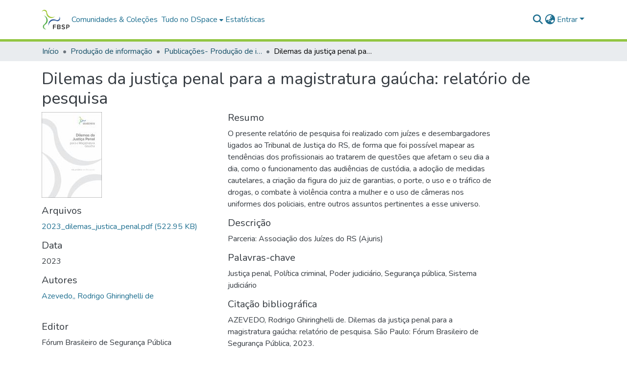

--- FILE ---
content_type: text/html; charset=utf-8
request_url: https://publicacoes.forumseguranca.org.br/items/f3519d8f-32c1-41f2-b013-f4c1833d2103
body_size: 78597
content:
<!DOCTYPE html><html data-critters-container="" lang="pt-BR"><head>
  <meta charset="UTF-8">
  <base href="/">
  <title>Dilemas da justiça penal para a magistratura gaúcha: relatório de pesquisa</title>
  <meta name="viewport" content="width=device-width,minimum-scale=1">
  <meta http-equiv="cache-control" content="no-store">
<link rel="stylesheet" href="styles.e382c7dd35ca1222.css" media="print" onload="this.media='all'"><noscript><link rel="stylesheet" href="styles.e382c7dd35ca1222.css"></noscript><link rel="stylesheet" type="text/css" class="theme-css" href="dspace-theme.css"><link rel="icon" href="assets/dspace/images/favicons/favicon.ico" sizes="any" class="theme-head-tag"><link rel="icon" href="assets/dspace/images/favicons/favicon.svg" type="image/svg+xml" class="theme-head-tag"><link rel="apple-touch-icon" href="assets/dspace/images/favicons/apple-touch-icon.png" class="theme-head-tag"><link rel="manifest" href="assets/dspace/images/favicons/manifest.webmanifest" class="theme-head-tag"><meta name="Generator" content="DSpace 8.0"><meta name="title" content="Dilemas da justiça penal para a magistratura gaúcha: relatório de pesquisa"><meta name="citation_title" content="Dilemas da justiça penal para a magistratura gaúcha: relatório de pesquisa"><meta name="citation_author" content="Azevedo,, Rodrigo Ghiringhelli de"><meta name="citation_publication_date" content="2023"><meta name="citation_language" content="pt"><meta name="citation_keywords" content="Justiça penal; Política criminal; Poder judiciário; Segurança pública; Sistema judiciário"><meta name="citation_abstract_html_url" content="https://publicacoes.forumseguranca.org.br/handle/123456789/235"><meta name="citation_publisher" content="Fórum Brasileiro de Segurança Pública"><style ng-app-id="dspace-angular">#skip-to-main-content[_ngcontent-dspace-angular-c478943095]{position:absolute;top:-40px;left:0;opacity:0;transition:opacity .3s;z-index:calc(var(--ds-nav-z-index) + 1);border-top-left-radius:0;border-top-right-radius:0;border-bottom-left-radius:0}#skip-to-main-content[_ngcontent-dspace-angular-c478943095]:focus{opacity:1;top:0}</style><style ng-app-id="dspace-angular">.notifications-wrapper{z-index:var(--bs-zindex-popover);text-align:right;overflow-wrap:break-word;word-wrap:break-word;-ms-word-break:break-all;word-break:break-all;word-break:break-word;-webkit-hyphens:auto;hyphens:auto}.notifications-wrapper .notification{display:block}.notifications-wrapper.left{left:0}.notifications-wrapper.top{top:0}.notifications-wrapper.right{right:0}.notifications-wrapper.bottom{bottom:0}.notifications-wrapper.center{left:50%;transform:translate(-50%)}.notifications-wrapper.middle{top:50%;transform:translateY(-50%)}.notifications-wrapper.middle.center{transform:translate(-50%,-50%)}@media screen and (max-width: 576px){.notifications-wrapper{width:auto;left:0;right:0}}
</style><style ng-app-id="dspace-angular">[_nghost-dspace-angular-c2658116359]{--ds-header-navbar-border-bottom-style: solid var(--ds-header-navbar-border-bottom-height) var(--ds-header-navbar-border-bottom-color);--ds-expandable-navbar-border-top-style: solid var(--ds-expandable-navbar-border-top-height) var(--ds-expandable-navbar-border-top-color);--ds-expandable-navbar-height: calc(100vh - var(--ds-header-height))}[_nghost-dspace-angular-c2658116359]   div#header-navbar-wrapper[_ngcontent-dspace-angular-c2658116359]{position:relative;border-bottom:var(--ds-header-navbar-border-bottom-style)}[_nghost-dspace-angular-c2658116359]   div#header-navbar-wrapper[_ngcontent-dspace-angular-c2658116359]   div#mobile-navbar-wrapper[_ngcontent-dspace-angular-c2658116359]{width:100%;background-color:var(--ds-expandable-navbar-bg);position:absolute;z-index:var(--ds-nav-z-index);overflow:hidden}[_nghost-dspace-angular-c2658116359]   div#header-navbar-wrapper[_ngcontent-dspace-angular-c2658116359]   div#mobile-navbar-wrapper[_ngcontent-dspace-angular-c2658116359]   nav#collapsible-mobile-navbar[_ngcontent-dspace-angular-c2658116359]{min-height:var(--ds-expandable-navbar-height);height:auto;border-bottom:var(--ds-header-navbar-border-bottom-style)}[_nghost-dspace-angular-c2658116359]     .ds-menu-item, [_nghost-dspace-angular-c2658116359]     .ds-menu-toggler-wrapper{white-space:nowrap;text-decoration:none}[_nghost-dspace-angular-c2658116359]     nav#desktop-navbar #main-site-navigation .ds-menu-item-wrapper, [_nghost-dspace-angular-c2658116359]     nav#desktop-navbar #main-site-navigation .ds-menu-item, [_nghost-dspace-angular-c2658116359]     nav#desktop-navbar #main-site-navigation .ds-menu-toggler-wrapper{display:flex;align-items:center;height:100%}[_nghost-dspace-angular-c2658116359]     nav#desktop-navbar #main-site-navigation .ds-menu-item{padding:var(--ds-navbar-item-vertical-padding) var(--ds-navbar-item-horizontal-padding)}[_nghost-dspace-angular-c2658116359]     nav#desktop-navbar #main-site-navigation .ds-menu-item, [_nghost-dspace-angular-c2658116359]     nav#desktop-navbar #main-site-navigation .ds-menu-toggler-wrapper{color:var(--ds-navbar-link-color)!important}[_nghost-dspace-angular-c2658116359]     nav#desktop-navbar #main-site-navigation .ds-menu-item:hover, [_nghost-dspace-angular-c2658116359]     nav#desktop-navbar #main-site-navigation .ds-menu-item:focus, [_nghost-dspace-angular-c2658116359]     nav#desktop-navbar #main-site-navigation .ds-menu-toggler-wrapper:hover, [_nghost-dspace-angular-c2658116359]     nav#desktop-navbar #main-site-navigation .ds-menu-toggler-wrapper:focus{color:var(--ds-navbar-link-color-hover)!important}[_nghost-dspace-angular-c2658116359]     nav#desktop-navbar #main-site-navigation .dropdown-menu .ds-menu-item{padding:var(--ds-navbar-dropdown-item-vertical-padding) var(--ds-navbar-dropdown-item-horizontal-padding)}[_nghost-dspace-angular-c2658116359]     nav#collapsible-mobile-navbar{border-top:var(--ds-expandable-navbar-border-top-style);padding-top:var(--ds-expandable-navbar-padding-top)}[_nghost-dspace-angular-c2658116359]     nav#collapsible-mobile-navbar #main-site-navigation .ds-menu-item{padding:var(--ds-expandable-navbar-item-vertical-padding) 0}</style><style ng-app-id="dspace-angular">[_nghost-dspace-angular-c4003433771]{position:fixed;left:0;top:0;z-index:var(--ds-sidebar-z-index)}[_nghost-dspace-angular-c4003433771]   nav#admin-sidebar[_ngcontent-dspace-angular-c4003433771]{max-width:var(--ds-admin-sidebar-fixed-element-width);display:flex;flex-direction:column;flex-wrap:nowrap}[_nghost-dspace-angular-c4003433771]   nav#admin-sidebar[_ngcontent-dspace-angular-c4003433771]   div#sidebar-top-level-items-container[_ngcontent-dspace-angular-c4003433771]{flex:1 1 auto;overflow-x:hidden;overflow-y:auto}[_nghost-dspace-angular-c4003433771]   nav#admin-sidebar[_ngcontent-dspace-angular-c4003433771]   div#sidebar-top-level-items-container[_ngcontent-dspace-angular-c4003433771]::-webkit-scrollbar{width:var(--ds-dark-scrollbar-width);height:3px}[_nghost-dspace-angular-c4003433771]   nav#admin-sidebar[_ngcontent-dspace-angular-c4003433771]   div#sidebar-top-level-items-container[_ngcontent-dspace-angular-c4003433771]::-webkit-scrollbar-button{background-color:var(--ds-dark-scrollbar-bg)}[_nghost-dspace-angular-c4003433771]   nav#admin-sidebar[_ngcontent-dspace-angular-c4003433771]   div#sidebar-top-level-items-container[_ngcontent-dspace-angular-c4003433771]::-webkit-scrollbar-track{background-color:var(--ds-dark-scrollbar-alt-bg)}[_nghost-dspace-angular-c4003433771]   nav#admin-sidebar[_ngcontent-dspace-angular-c4003433771]   div#sidebar-top-level-items-container[_ngcontent-dspace-angular-c4003433771]::-webkit-scrollbar-track-piece{background-color:var(--ds-dark-scrollbar-bg)}[_nghost-dspace-angular-c4003433771]   nav#admin-sidebar[_ngcontent-dspace-angular-c4003433771]   div#sidebar-top-level-items-container[_ngcontent-dspace-angular-c4003433771]::-webkit-scrollbar-thumb{height:50px;background-color:var(--ds-dark-scrollbar-fg);border-radius:3px}[_nghost-dspace-angular-c4003433771]   nav#admin-sidebar[_ngcontent-dspace-angular-c4003433771]   div#sidebar-top-level-items-container[_ngcontent-dspace-angular-c4003433771]::-webkit-scrollbar-corner{background-color:var(--ds-dark-scrollbar-alt-bg)}[_nghost-dspace-angular-c4003433771]   nav#admin-sidebar[_ngcontent-dspace-angular-c4003433771]   div#sidebar-top-level-items-container[_ngcontent-dspace-angular-c4003433771]::-webkit-resizer{background-color:var(--ds-dark-scrollbar-bg)}[_nghost-dspace-angular-c4003433771]   nav#admin-sidebar[_ngcontent-dspace-angular-c4003433771]   img#admin-sidebar-logo[_ngcontent-dspace-angular-c4003433771]{height:var(--ds-admin-sidebar-logo-height)}[_nghost-dspace-angular-c4003433771]   nav#admin-sidebar[_ngcontent-dspace-angular-c4003433771]     .sidebar-full-width-container{width:100%;padding-left:0;padding-right:0;margin-left:0;margin-right:0}[_nghost-dspace-angular-c4003433771]   nav#admin-sidebar[_ngcontent-dspace-angular-c4003433771]     .sidebar-item{padding-top:var(--ds-admin-sidebar-item-padding);padding-bottom:var(--ds-admin-sidebar-item-padding)}[_nghost-dspace-angular-c4003433771]   nav#admin-sidebar[_ngcontent-dspace-angular-c4003433771]     .sidebar-section-wrapper{display:flex;flex-direction:row;flex-wrap:nowrap;align-items:stretch}[_nghost-dspace-angular-c4003433771]   nav#admin-sidebar[_ngcontent-dspace-angular-c4003433771]     .sidebar-section-wrapper>.sidebar-fixed-element-wrapper{min-width:var(--ds-admin-sidebar-fixed-element-width);flex:1 1 auto;display:flex;flex-direction:row;justify-content:center;align-items:center}[_nghost-dspace-angular-c4003433771]   nav#admin-sidebar[_ngcontent-dspace-angular-c4003433771]     .sidebar-section-wrapper>.sidebar-collapsible-element-outer-wrapper{display:flex;flex-wrap:wrap;justify-content:flex-end;max-width:calc(100% - var(--ds-admin-sidebar-fixed-element-width));padding-left:var(--ds-dark-scrollbar-width);overflow-x:hidden}[_nghost-dspace-angular-c4003433771]   nav#admin-sidebar[_ngcontent-dspace-angular-c4003433771]     .sidebar-section-wrapper>.sidebar-collapsible-element-outer-wrapper>.sidebar-collapsible-element-inner-wrapper{min-width:calc(var(--ds-admin-sidebar-collapsible-element-width) - var(--ds-dark-scrollbar-width));height:100%;padding-right:var(--ds-admin-sidebar-item-padding)}[_nghost-dspace-angular-c4003433771]   nav#admin-sidebar[_ngcontent-dspace-angular-c4003433771]{background-color:var(--ds-admin-sidebar-bg)}[_nghost-dspace-angular-c4003433771]   nav#admin-sidebar[_ngcontent-dspace-angular-c4003433771]    {color:#fff}[_nghost-dspace-angular-c4003433771]   nav#admin-sidebar[_ngcontent-dspace-angular-c4003433771]     a{color:var(--ds-admin-sidebar-link-color);text-decoration:none}[_nghost-dspace-angular-c4003433771]   nav#admin-sidebar[_ngcontent-dspace-angular-c4003433771]     a:hover, [_nghost-dspace-angular-c4003433771]   nav#admin-sidebar[_ngcontent-dspace-angular-c4003433771]     a:focus{color:var(--ds-admin-sidebar-link-hover-color)}[_nghost-dspace-angular-c4003433771]   nav#admin-sidebar[_ngcontent-dspace-angular-c4003433771]   div#sidebar-header-container[_ngcontent-dspace-angular-c4003433771]{background-color:var(--ds-admin-sidebar-header-bg)}[_nghost-dspace-angular-c4003433771]   nav#admin-sidebar[_ngcontent-dspace-angular-c4003433771]   div#sidebar-header-container[_ngcontent-dspace-angular-c4003433771]   .sidebar-fixed-element-wrapper[_ngcontent-dspace-angular-c4003433771]{background-color:var(--ds-admin-sidebar-header-bg)}  .browser-firefox-windows{--ds-dark-scrollbar-width: 20px}</style><style ng-app-id="dspace-angular">@media (max-width: 991.98px){.container[_ngcontent-dspace-angular-c3196444830]{width:100%;max-width:none}}</style><style ng-app-id="dspace-angular">@charset "UTF-8";.nav-breadcrumb[_ngcontent-dspace-angular-c1114476248]{background-color:var(--ds-breadcrumb-bg)}.breadcrumb[_ngcontent-dspace-angular-c1114476248]{border-radius:0;padding-bottom:calc(var(--ds-content-spacing) / 2);padding-top:calc(var(--ds-content-spacing) / 2);background-color:var(--ds-breadcrumb-bg)}li.breadcrumb-item[_ngcontent-dspace-angular-c1114476248]{display:flex}.breadcrumb-item-limiter[_ngcontent-dspace-angular-c1114476248]{display:inline-block;max-width:var(--ds-breadcrumb-max-length)}.breadcrumb-item-limiter[_ngcontent-dspace-angular-c1114476248] > *[_ngcontent-dspace-angular-c1114476248]{max-width:100%;display:block}li.breadcrumb-item[_ngcontent-dspace-angular-c1114476248]   a[_ngcontent-dspace-angular-c1114476248]{color:var(--ds-breadcrumb-link-color)}li.breadcrumb-item.active[_ngcontent-dspace-angular-c1114476248]{color:var(--ds-breadcrumb-link-active-color)}.breadcrumb-item[_ngcontent-dspace-angular-c1114476248] + .breadcrumb-item[_ngcontent-dspace-angular-c1114476248]:before{display:block;content:"\2022"!important}</style><style ng-app-id="dspace-angular">[_nghost-dspace-angular-c1912608810]   footer[_ngcontent-dspace-angular-c1912608810]{background-color:var(--ds-footer-bg);text-align:center;z-index:var(--ds-footer-z-index);border-top:var(--ds-footer-border);padding:var(--ds-footer-padding)}[_nghost-dspace-angular-c1912608810]   footer[_ngcontent-dspace-angular-c1912608810]   p[_ngcontent-dspace-angular-c1912608810]{margin:0}[_nghost-dspace-angular-c1912608810]   footer[_ngcontent-dspace-angular-c1912608810]   div[_ngcontent-dspace-angular-c1912608810] > img[_ngcontent-dspace-angular-c1912608810]{height:var(--ds-footer-logo-height)}[_nghost-dspace-angular-c1912608810]   footer[_ngcontent-dspace-angular-c1912608810]   .top-footer[_ngcontent-dspace-angular-c1912608810]{background-color:var(--ds-top-footer-bg);padding:var(--ds-footer-padding);margin:calc(var(--ds-footer-padding) * -1)}[_nghost-dspace-angular-c1912608810]   footer[_ngcontent-dspace-angular-c1912608810]   .bottom-footer[_ngcontent-dspace-angular-c1912608810]   .notify-enabled[_ngcontent-dspace-angular-c1912608810]{position:absolute;bottom:4px;right:0;margin-top:20px}[_nghost-dspace-angular-c1912608810]   footer[_ngcontent-dspace-angular-c1912608810]   .bottom-footer[_ngcontent-dspace-angular-c1912608810]   .notify-enabled[_ngcontent-dspace-angular-c1912608810]   .coar-notify-support-route[_ngcontent-dspace-angular-c1912608810]{padding:0 calc(var(--bs-spacer) / 2);color:inherit}[_nghost-dspace-angular-c1912608810]   footer[_ngcontent-dspace-angular-c1912608810]   .bottom-footer[_ngcontent-dspace-angular-c1912608810]   .notify-enabled[_ngcontent-dspace-angular-c1912608810]   .n-coar[_ngcontent-dspace-angular-c1912608810]{height:var(--ds-footer-n-coar-height);margin-bottom:8.5px}[_nghost-dspace-angular-c1912608810]   footer[_ngcontent-dspace-angular-c1912608810]   .bottom-footer[_ngcontent-dspace-angular-c1912608810]   ul[_ngcontent-dspace-angular-c1912608810]   li[_ngcontent-dspace-angular-c1912608810]{display:inline-flex}[_nghost-dspace-angular-c1912608810]   footer[_ngcontent-dspace-angular-c1912608810]   .bottom-footer[_ngcontent-dspace-angular-c1912608810]   ul[_ngcontent-dspace-angular-c1912608810]   li[_ngcontent-dspace-angular-c1912608810]   a[_ngcontent-dspace-angular-c1912608810], [_nghost-dspace-angular-c1912608810]   footer[_ngcontent-dspace-angular-c1912608810]   .bottom-footer[_ngcontent-dspace-angular-c1912608810]   ul[_ngcontent-dspace-angular-c1912608810]   li[_ngcontent-dspace-angular-c1912608810]   .btn-link[_ngcontent-dspace-angular-c1912608810]{padding:0 calc(var(--bs-spacer) / 2);color:inherit;font-size:.875em}[_nghost-dspace-angular-c1912608810]   footer[_ngcontent-dspace-angular-c1912608810]   .bottom-footer[_ngcontent-dspace-angular-c1912608810]   ul[_ngcontent-dspace-angular-c1912608810]   li[_ngcontent-dspace-angular-c1912608810]   a[_ngcontent-dspace-angular-c1912608810]:focus, [_nghost-dspace-angular-c1912608810]   footer[_ngcontent-dspace-angular-c1912608810]   .bottom-footer[_ngcontent-dspace-angular-c1912608810]   ul[_ngcontent-dspace-angular-c1912608810]   li[_ngcontent-dspace-angular-c1912608810]   .btn-link[_ngcontent-dspace-angular-c1912608810]:focus{box-shadow:none;text-decoration:underline}[_nghost-dspace-angular-c1912608810]   footer[_ngcontent-dspace-angular-c1912608810]   .bottom-footer[_ngcontent-dspace-angular-c1912608810]   ul[_ngcontent-dspace-angular-c1912608810]   li[_ngcontent-dspace-angular-c1912608810]   a[_ngcontent-dspace-angular-c1912608810]:focus-visible, [_nghost-dspace-angular-c1912608810]   footer[_ngcontent-dspace-angular-c1912608810]   .bottom-footer[_ngcontent-dspace-angular-c1912608810]   ul[_ngcontent-dspace-angular-c1912608810]   li[_ngcontent-dspace-angular-c1912608810]   .btn-link[_ngcontent-dspace-angular-c1912608810]:focus-visible{box-shadow:0 0 0 .2rem #ffffff80}[_nghost-dspace-angular-c1912608810]   footer[_ngcontent-dspace-angular-c1912608810]   .bottom-footer[_ngcontent-dspace-angular-c1912608810]   ul[_ngcontent-dspace-angular-c1912608810]   li[_ngcontent-dspace-angular-c1912608810]:not(:last-child):after{content:"";border-right:1px var(--bs-secondary) solid}</style><style ng-app-id="dspace-angular">.source-logo[_ngcontent-dspace-angular-c550981753]{max-height:var(--ds-header-logo-height)}.source-logo-container[_ngcontent-dspace-angular-c550981753]{width:var(--ds-qa-logo-width);display:flex;justify-content:center}.sections-gap[_ngcontent-dspace-angular-c550981753]{gap:1rem}</style><style ng-app-id="dspace-angular">[_nghost-dspace-angular-c4059643400]{display:none}</style><style ng-app-id="dspace-angular">[_nghost-dspace-angular-c46866287]{width:100%}</style><style ng-app-id="dspace-angular">[_nghost-dspace-angular-c890813688]   .simple-view-element[_ngcontent-dspace-angular-c890813688]{margin-bottom:15px}[_nghost-dspace-angular-c890813688]   .simple-view-element-header[_ngcontent-dspace-angular-c890813688]{font-size:1.25rem}</style><style ng-app-id="dspace-angular">[_nghost-dspace-angular-c2213232697]   #main-site-header[_ngcontent-dspace-angular-c2213232697]{min-height:var(--ds-header-height);background-color:var(--ds-header-bg)}@media (min-width: 768px){[_nghost-dspace-angular-c2213232697]   #main-site-header[_ngcontent-dspace-angular-c2213232697]{height:var(--ds-header-height)}}[_nghost-dspace-angular-c2213232697]   #main-site-header-container[_ngcontent-dspace-angular-c2213232697]{min-height:var(--ds-header-height)}[_nghost-dspace-angular-c2213232697]   img#header-logo[_ngcontent-dspace-angular-c2213232697]{height:var(--ds-header-logo-height)}[_nghost-dspace-angular-c2213232697]   button#navbar-toggler[_ngcontent-dspace-angular-c2213232697]{color:var(--ds-header-icon-color)}[_nghost-dspace-angular-c2213232697]   button#navbar-toggler[_ngcontent-dspace-angular-c2213232697]:hover, [_nghost-dspace-angular-c2213232697]   button#navbar-toggler[_ngcontent-dspace-angular-c2213232697]:focus{color:var(--ds-header-icon-color-hover)}</style><style ng-app-id="dspace-angular">.ds-context-help-toggle[_ngcontent-dspace-angular-c3576224054]{color:var(--ds-header-icon-color);background-color:var(--ds-header-bg)}.ds-context-help-toggle[_ngcontent-dspace-angular-c3576224054]:hover, .ds-context-help-toggle[_ngcontent-dspace-angular-c3576224054]:focus{color:var(--ds-header-icon-color-hover)}</style><style ng-app-id="dspace-angular">.limit-width[_ngcontent-dspace-angular-c1554429198]{max-width:var(--ds-thumbnail-max-width)}img[_ngcontent-dspace-angular-c1554429198]{max-width:100%}.outer[_ngcontent-dspace-angular-c1554429198]{position:relative}.outer[_ngcontent-dspace-angular-c1554429198]:before{display:block;content:"";width:100%;padding-top:141.4285714286%}.outer[_ngcontent-dspace-angular-c1554429198] > .inner[_ngcontent-dspace-angular-c1554429198]{position:absolute;inset:0}.outer[_ngcontent-dspace-angular-c1554429198] > .inner[_ngcontent-dspace-angular-c1554429198] > .thumbnail-placeholder[_ngcontent-dspace-angular-c1554429198]{background:var(--ds-thumbnail-placeholder-background);border:var(--ds-thumbnail-placeholder-border);color:var(--ds-thumbnail-placeholder-color);font-weight:700}.outer[_ngcontent-dspace-angular-c1554429198] > .inner[_ngcontent-dspace-angular-c1554429198] > .centered[_ngcontent-dspace-angular-c1554429198]{width:100%;height:100%;display:flex;justify-content:center;align-items:center;text-align:center}</style><style ng-app-id="dspace-angular">input[type=text][_ngcontent-dspace-angular-c3723375644]{margin-top:calc(-.5 * var(--bs-font-size-base));background-color:#fff!important;border-color:var(--ds-header-icon-color)}input[type=text].collapsed[_ngcontent-dspace-angular-c3723375644]{opacity:0}.submit-icon[_ngcontent-dspace-angular-c3723375644]{cursor:pointer;position:sticky;top:0;border:0!important;color:var(--ds-header-icon-color)}.submit-icon[_ngcontent-dspace-angular-c3723375644]:hover, .submit-icon[_ngcontent-dspace-angular-c3723375644]:focus{color:var(--ds-header-icon-color-hover)}@media screen and (max-width: 768px){.query[_ngcontent-dspace-angular-c3723375644]:focus{max-width:250px!important;width:40vw!important}}</style><style ng-app-id="dspace-angular">.dropdown-toggle[_ngcontent-dspace-angular-c3669862326]:after{display:none}.dropdown-toggle[_ngcontent-dspace-angular-c3669862326]{color:var(--ds-header-icon-color)}.dropdown-toggle[_ngcontent-dspace-angular-c3669862326]:hover, .dropdown-toggle[_ngcontent-dspace-angular-c3669862326]:focus{color:var(--ds-header-icon-color-hover)}.dropdown-item[_ngcontent-dspace-angular-c3669862326]{cursor:pointer}</style><style ng-app-id="dspace-angular">#loginDropdownMenu[_ngcontent-dspace-angular-c756566270], #logoutDropdownMenu[_ngcontent-dspace-angular-c756566270]{min-width:330px;z-index:1002}#loginDropdownMenu[_ngcontent-dspace-angular-c756566270]{min-height:75px}.dropdown-item.active[_ngcontent-dspace-angular-c756566270], .dropdown-item[_ngcontent-dspace-angular-c756566270]:active, .dropdown-item[_ngcontent-dspace-angular-c756566270]:hover, .dropdown-item[_ngcontent-dspace-angular-c756566270]:focus{background-color:#0000!important}.loginLink[_ngcontent-dspace-angular-c756566270], .dropdownLogin[_ngcontent-dspace-angular-c756566270], .logoutLink[_ngcontent-dspace-angular-c756566270], .dropdownLogout[_ngcontent-dspace-angular-c756566270]{color:var(--ds-header-icon-color)}.loginLink[_ngcontent-dspace-angular-c756566270]:hover, .loginLink[_ngcontent-dspace-angular-c756566270]:focus, .dropdownLogin[_ngcontent-dspace-angular-c756566270]:hover, .dropdownLogin[_ngcontent-dspace-angular-c756566270]:focus, .logoutLink[_ngcontent-dspace-angular-c756566270]:hover, .logoutLink[_ngcontent-dspace-angular-c756566270]:focus, .dropdownLogout[_ngcontent-dspace-angular-c756566270]:hover, .dropdownLogout[_ngcontent-dspace-angular-c756566270]:focus{color:var(--ds-header-icon-color-hover)}.dropdownLogin[_ngcontent-dspace-angular-c756566270]:not(:focus-visible).active, .dropdownLogin[_ngcontent-dspace-angular-c756566270]:not(:focus-visible):active, .dropdownLogin[_ngcontent-dspace-angular-c756566270]:not(:focus-visible).active:focus, .dropdownLogin[_ngcontent-dspace-angular-c756566270]:not(:focus-visible):active:focus, .dropdownLogout[_ngcontent-dspace-angular-c756566270]:not(:focus-visible).active, .dropdownLogout[_ngcontent-dspace-angular-c756566270]:not(:focus-visible):active, .dropdownLogout[_ngcontent-dspace-angular-c756566270]:not(:focus-visible).active:focus, .dropdownLogout[_ngcontent-dspace-angular-c756566270]:not(:focus-visible):active:focus{box-shadow:unset}</style><style ng-app-id="dspace-angular">[_nghost-dspace-angular-c32708075]   .ds-menu-item[_ngcontent-dspace-angular-c32708075]{display:inline-block}</style><style ng-app-id="dspace-angular">[_nghost-dspace-angular-c1976308797]   .ds-menu-item-wrapper[_ngcontent-dspace-angular-c1976308797]{position:relative}[_nghost-dspace-angular-c1976308797]   .dropdown-menu[_ngcontent-dspace-angular-c1976308797]{overflow:hidden}@media (max-width: 767.98px){[_nghost-dspace-angular-c1976308797]   .dropdown-menu[_ngcontent-dspace-angular-c1976308797]{border:0;background-color:var(--ds-expandable-navbar-bg)}}@media (min-width: 768px){[_nghost-dspace-angular-c1976308797]   .dropdown-menu[_ngcontent-dspace-angular-c1976308797]{border-top-left-radius:0;border-top-right-radius:0;background-color:var(--ds-navbar-dropdown-bg)}}[_nghost-dspace-angular-c1976308797]   .toggle-menu-icon[_ngcontent-dspace-angular-c1976308797], [_nghost-dspace-angular-c1976308797]   .toggle-menu-icon[_ngcontent-dspace-angular-c1976308797]:hover{text-decoration:none}</style><style ng-app-id="dspace-angular">.login-container[_ngcontent-dspace-angular-c3868940760]{max-width:350px}a[_ngcontent-dspace-angular-c3868940760]{white-space:normal;padding:.25rem .75rem}</style><style ng-app-id="dspace-angular">[_nghost-dspace-angular-c1694367146]   .ds-menu-item[_ngcontent-dspace-angular-c1694367146]{display:inline-block}</style><style ng-app-id="dspace-angular">[_nghost-dspace-angular-c4026808668]     .card{margin-bottom:var(--ds-submission-sections-margin-bottom);overflow:unset}.section-focus[_ngcontent-dspace-angular-c4026808668]{border-radius:var(--bs-border-radius);box-shadow:var(--bs-btn-focus-box-shadow)}[_nghost-dspace-angular-c4026808668]     .card:first-of-type{border-bottom:var(--bs-card-border-width) solid var(--bs-card-border-color)!important;border-bottom-left-radius:var(--bs-card-border-radius)!important;border-bottom-right-radius:var(--bs-card-border-radius)!important}[_nghost-dspace-angular-c4026808668]     .card-header button{box-shadow:none!important;width:100%}</style><style ng-app-id="dspace-angular">.form-login[_ngcontent-dspace-angular-c415736274]   .form-control[_ngcontent-dspace-angular-c415736274]:focus{z-index:2}.form-login[_ngcontent-dspace-angular-c415736274]   input[type=email][_ngcontent-dspace-angular-c415736274]{margin-bottom:-1px;border-bottom-right-radius:0;border-bottom-left-radius:0}.form-login[_ngcontent-dspace-angular-c415736274]   input[type=password][_ngcontent-dspace-angular-c415736274]{border-top-left-radius:0;border-top-right-radius:0}.dropdown-item[_ngcontent-dspace-angular-c415736274]{white-space:normal;padding:.25rem .75rem}</style><link href="https://publicacoes.forumseguranca.org.br/bitstreams/7c5f293f-ac08-4958-9677-a0b86958600f/download" rel="item" type="application/pdf"><link href="https://publicacoes.forumseguranca.org.br/signposting/describedby/f3519d8f-32c1-41f2-b013-f4c1833d2103" rel="describedby" type="application/vnd.datacite.datacite+xml"><link href="https://publicacoes.forumseguranca.org.br/handle/123456789/235" rel="cite-as"><link href="https://publicacoes.forumseguranca.org.br/signposting/linksets/f3519d8f-32c1-41f2-b013-f4c1833d2103" rel="linkset" type="application/linkset"><link href="https://publicacoes.forumseguranca.org.br/signposting/linksets/f3519d8f-32c1-41f2-b013-f4c1833d2103/json" rel="linkset" type="application/linkset+json"><link href="https://schema.org/AboutPage" rel="type"><link href="https://schema.org/CreativeWork" rel="type"><link href="https://publicacoes.forumseguranca.org.br/server/ldn/inbox" rel="http://www.w3.org/ns/ldp#inbox"><meta name="citation_pdf_url" content="https://publicacoes.forumseguranca.org.br/bitstreams/7c5f293f-ac08-4958-9677-a0b86958600f/download"></head>

<body>
  <ds-app _nghost-dspace-angular-c1010256252="" ng-version="17.3.11" ng-server-context="ssr"><ds-root _ngcontent-dspace-angular-c1010256252="" data-used-theme="base"><ds-base-root _nghost-dspace-angular-c478943095="" class="ng-tns-c478943095-0 ng-star-inserted"><button _ngcontent-dspace-angular-c478943095="" id="skip-to-main-content" class="sr-only ng-tns-c478943095-0"> Pular para o conteúdo principal
</button><div _ngcontent-dspace-angular-c478943095="" class="outer-wrapper ng-tns-c478943095-0 ng-trigger ng-trigger-slideSidebarPadding" style="padding-left: 0;"><ds-admin-sidebar _ngcontent-dspace-angular-c478943095="" class="ng-tns-c478943095-0" data-used-theme="base"><ds-base-admin-sidebar _nghost-dspace-angular-c4003433771="" class="ng-tns-c4003433771-2 ng-star-inserted" style=""><!----></ds-base-admin-sidebar><!----></ds-admin-sidebar><div _ngcontent-dspace-angular-c478943095="" class="inner-wrapper ng-tns-c478943095-0"><ds-system-wide-alert-banner _ngcontent-dspace-angular-c478943095="" class="ng-tns-c478943095-0" _nghost-dspace-angular-c296375887=""><!----></ds-system-wide-alert-banner><ds-header-navbar-wrapper _ngcontent-dspace-angular-c478943095="" class="ng-tns-c478943095-0" data-used-theme="dspace"><ds-themed-header-navbar-wrapper _nghost-dspace-angular-c2658116359="" class="ng-tns-c2658116359-1 ng-star-inserted" style=""><div _ngcontent-dspace-angular-c2658116359="" id="header-navbar-wrapper" class="ng-tns-c2658116359-1"><ds-header _ngcontent-dspace-angular-c2658116359="" class="ng-tns-c2658116359-1" data-used-theme="dspace"><ds-themed-header _nghost-dspace-angular-c2213232697="" class="ng-star-inserted"><header _ngcontent-dspace-angular-c2213232697="" id="main-site-header"><div _ngcontent-dspace-angular-c2213232697="" id="main-site-header-container" class="container h-100 d-flex flex-row flex-wrap align-items-center justify-content-between gapx-3 gapy-2"><div _ngcontent-dspace-angular-c2213232697="" id="header-left" class="h-100 flex-fill d-flex flex-row flex-nowrap justify-content-start align-items-center gapx-3" role="presentation"><a _ngcontent-dspace-angular-c2213232697="" routerlink="/home" class="d-block my-2 my-md-0" aria-label="Início" href="/home"><img _ngcontent-dspace-angular-c2213232697="" id="header-logo" src="assets/dspace/images/dspace-logo.png" alt="Logo do repositório"></a><nav _ngcontent-dspace-angular-c2213232697="" id="desktop-navbar" class="navbar navbar-expand p-0 align-items-stretch align-self-stretch ng-star-inserted" aria-label="Barra de navegação principal"><ds-navbar _ngcontent-dspace-angular-c2213232697="" data-used-theme="dspace"><ds-themed-navbar _nghost-dspace-angular-c3947810853="" class="ng-tns-c3947810853-4 ng-star-inserted" style=""><!----><div _ngcontent-dspace-angular-c3947810853="" role="menubar" id="main-site-navigation" class="navbar-nav h-100 align-items-md-stretch gapx-3 ng-tns-c3947810853-4 navbar-nav-desktop"><ds-navbar-section _nghost-dspace-angular-c693881525="" class="ng-star-inserted"><div _ngcontent-dspace-angular-c693881525="" class="ds-menu-item-wrapper text-md-center" id="navbar-section-browse_global_communities_and_collections"><ds-link-menu-item _nghost-dspace-angular-c32708075="" class="ng-star-inserted"><a _ngcontent-dspace-angular-c32708075="" role="menuitem" href="/community-list" class="ds-menu-item" data-test="link-menu-item.menu.section.browse_global_communities_and_collections">Comunidades &amp; Coleções</a></ds-link-menu-item><!----></div></ds-navbar-section><!----><!----><ds-expandable-navbar-section class="ng-star-inserted" data-used-theme="base"><ds-base-expandable-navbar-section _nghost-dspace-angular-c1976308797="" class="ng-tns-c1976308797-7 ng-star-inserted"><div _ngcontent-dspace-angular-c1976308797="" data-test="navbar-section-wrapper" class="ds-menu-item-wrapper text-md-center ng-tns-c1976308797-7 ng-star-inserted" id="expandable-navbar-section-browse_global"><a _ngcontent-dspace-angular-c1976308797="" href="javascript:void(0);" routerlinkactive="active" role="menuitem" aria-haspopup="menu" data-test="navbar-section-toggler" id="browseDropdown" class="d-flex flex-row flex-nowrap align-items-center gapx-1 ds-menu-toggler-wrapper ng-tns-c1976308797-7" aria-expanded="false" aria-controls="expandable-navbar-section-browse_global-dropdown"><span _ngcontent-dspace-angular-c1976308797="" class="flex-fill ng-tns-c1976308797-7"><ds-text-menu-item _nghost-dspace-angular-c1694367146="" class="ng-star-inserted"><span _ngcontent-dspace-angular-c1694367146="" class="ds-menu-item">Tudo no DSpace</span></ds-text-menu-item><!----></span><i _ngcontent-dspace-angular-c1976308797="" aria-hidden="true" class="fas fa-caret-down fa-xs toggle-menu-icon ng-tns-c1976308797-7"></i></a><!----></div><!----></ds-base-expandable-navbar-section><!----></ds-expandable-navbar-section><!----><!----><ds-navbar-section _nghost-dspace-angular-c693881525="" class="ng-star-inserted"><div _ngcontent-dspace-angular-c693881525="" class="ds-menu-item-wrapper text-md-center" id="navbar-section-statistics_item_f3519d8f-32c1-41f2-b013-f4c1833d2103"><ds-link-menu-item _nghost-dspace-angular-c32708075="" class="ng-star-inserted"><a _ngcontent-dspace-angular-c32708075="" role="menuitem" href="/statistics/items/f3519d8f-32c1-41f2-b013-f4c1833d2103" class="ds-menu-item" data-test="link-menu-item.menu.section.statistics">Estatísticas</a></ds-link-menu-item><!----></div></ds-navbar-section><!----><!----><!----></div></ds-themed-navbar><!----></ds-navbar></nav><!----></div><div _ngcontent-dspace-angular-c2213232697="" id="header-right" class="h-100 d-flex flex-row flex-nowrap justify-content-end align-items-center gapx-1 ml-auto"><ds-search-navbar _ngcontent-dspace-angular-c2213232697="" data-used-theme="base"><ds-base-search-navbar _nghost-dspace-angular-c3723375644="" class="ng-tns-c3723375644-5 ng-star-inserted" style=""><div _ngcontent-dspace-angular-c3723375644="" class="ng-tns-c3723375644-5" title="Buscar"><div _ngcontent-dspace-angular-c3723375644="" class="d-inline-block position-relative ng-tns-c3723375644-5"><form _ngcontent-dspace-angular-c3723375644="" novalidate="" autocomplete="on" class="d-flex ng-tns-c3723375644-5 ng-untouched ng-pristine ng-valid"><input _ngcontent-dspace-angular-c3723375644="" name="query" formcontrolname="query" type="text" class="bg-transparent position-absolute form-control dropdown-menu-right pl-1 pr-4 ng-tns-c3723375644-5 display ng-trigger ng-trigger-toggleAnimation ng-untouched ng-pristine ng-valid" placeholder="" tabindex="-1" aria-label="Buscar" value="" style="width: 0; opacity: 0;"><button _ngcontent-dspace-angular-c3723375644="" type="button" class="submit-icon btn btn-link btn-link-inline ng-tns-c3723375644-5" aria-label="Enviar pesquisa"><em _ngcontent-dspace-angular-c3723375644="" class="fas fa-search fa-lg fa-fw ng-tns-c3723375644-5"></em></button></form></div></div></ds-base-search-navbar><!----></ds-search-navbar><div _ngcontent-dspace-angular-c2213232697="" role="menubar" class="h-100 d-flex flex-row flex-nowrap align-items-center gapx-1"><ds-lang-switch _ngcontent-dspace-angular-c2213232697="" data-used-theme="base"><ds-base-lang-switch _nghost-dspace-angular-c3669862326="" class="ng-star-inserted" style=""><div _ngcontent-dspace-angular-c3669862326="" ngbdropdown="" display="dynamic" placement="bottom-right" class="navbar-nav ng-star-inserted dropdown"><a _ngcontent-dspace-angular-c3669862326="" href="javascript:void(0);" role="menuitem" aria-controls="language-menu-list" aria-haspopup="menu" data-toggle="dropdown" ngbdropdowntoggle="" tabindex="0" class="dropdown-toggle" title="Selecionar um idioma" aria-label="Selecionar um idioma" aria-expanded="false"><i _ngcontent-dspace-angular-c3669862326="" class="fas fa-globe-asia fa-lg fa-fw"></i></a><ul _ngcontent-dspace-angular-c3669862326="" ngbdropdownmenu="" id="language-menu-list" role="menu" class="dropdown-menu" aria-label="Selecionar um idioma" x-placement="bottom-right"><li _ngcontent-dspace-angular-c3669862326="" tabindex="0" role="menuitem" class="dropdown-item ng-star-inserted"> English </li><li _ngcontent-dspace-angular-c3669862326="" tabindex="0" role="menuitem" class="dropdown-item ng-star-inserted"> العربية </li><li _ngcontent-dspace-angular-c3669862326="" tabindex="0" role="menuitem" class="dropdown-item ng-star-inserted"> বাংলা </li><li _ngcontent-dspace-angular-c3669862326="" tabindex="0" role="menuitem" class="dropdown-item ng-star-inserted"> Català </li><li _ngcontent-dspace-angular-c3669862326="" tabindex="0" role="menuitem" class="dropdown-item ng-star-inserted"> Čeština </li><li _ngcontent-dspace-angular-c3669862326="" tabindex="0" role="menuitem" class="dropdown-item ng-star-inserted"> Deutsch </li><li _ngcontent-dspace-angular-c3669862326="" tabindex="0" role="menuitem" class="dropdown-item ng-star-inserted"> Ελληνικά </li><li _ngcontent-dspace-angular-c3669862326="" tabindex="0" role="menuitem" class="dropdown-item ng-star-inserted"> Español </li><li _ngcontent-dspace-angular-c3669862326="" tabindex="0" role="menuitem" class="dropdown-item ng-star-inserted"> Suomi </li><li _ngcontent-dspace-angular-c3669862326="" tabindex="0" role="menuitem" class="dropdown-item ng-star-inserted"> Français </li><li _ngcontent-dspace-angular-c3669862326="" tabindex="0" role="menuitem" class="dropdown-item ng-star-inserted"> Gàidhlig </li><li _ngcontent-dspace-angular-c3669862326="" tabindex="0" role="menuitem" class="dropdown-item ng-star-inserted"> हिंदी </li><li _ngcontent-dspace-angular-c3669862326="" tabindex="0" role="menuitem" class="dropdown-item ng-star-inserted"> Magyar </li><li _ngcontent-dspace-angular-c3669862326="" tabindex="0" role="menuitem" class="dropdown-item ng-star-inserted"> Italiano </li><li _ngcontent-dspace-angular-c3669862326="" tabindex="0" role="menuitem" class="dropdown-item ng-star-inserted"> Қазақ </li><li _ngcontent-dspace-angular-c3669862326="" tabindex="0" role="menuitem" class="dropdown-item ng-star-inserted"> Latviešu </li><li _ngcontent-dspace-angular-c3669862326="" tabindex="0" role="menuitem" class="dropdown-item ng-star-inserted"> Nederlands </li><li _ngcontent-dspace-angular-c3669862326="" tabindex="0" role="menuitem" class="dropdown-item ng-star-inserted"> Polski </li><li _ngcontent-dspace-angular-c3669862326="" tabindex="0" role="menuitem" class="dropdown-item ng-star-inserted"> Português </li><li _ngcontent-dspace-angular-c3669862326="" tabindex="0" role="menuitem" class="dropdown-item active ng-star-inserted"> Português do Brasil </li><li _ngcontent-dspace-angular-c3669862326="" tabindex="0" role="menuitem" class="dropdown-item ng-star-inserted"> Srpski (lat) </li><li _ngcontent-dspace-angular-c3669862326="" tabindex="0" role="menuitem" class="dropdown-item ng-star-inserted"> Српски </li><li _ngcontent-dspace-angular-c3669862326="" tabindex="0" role="menuitem" class="dropdown-item ng-star-inserted"> Svenska </li><li _ngcontent-dspace-angular-c3669862326="" tabindex="0" role="menuitem" class="dropdown-item ng-star-inserted"> Türkçe </li><li _ngcontent-dspace-angular-c3669862326="" tabindex="0" role="menuitem" class="dropdown-item ng-star-inserted"> Yкраї́нська </li><li _ngcontent-dspace-angular-c3669862326="" tabindex="0" role="menuitem" class="dropdown-item ng-star-inserted"> Tiếng Việt </li><!----></ul></div><!----></ds-base-lang-switch><!----></ds-lang-switch><ds-context-help-toggle _ngcontent-dspace-angular-c2213232697="" _nghost-dspace-angular-c3576224054="" class="d-none"><!----></ds-context-help-toggle><ds-impersonate-navbar _ngcontent-dspace-angular-c2213232697="" class="d-none"><!----></ds-impersonate-navbar><ds-auth-nav-menu _ngcontent-dspace-angular-c2213232697="" data-used-theme="base"><ds-base-auth-nav-menu _nghost-dspace-angular-c756566270="" class="ng-tns-c756566270-6 ng-star-inserted" style=""><div _ngcontent-dspace-angular-c756566270="" data-test="auth-nav" class="navbar-nav mr-auto ng-tns-c756566270-6 ng-star-inserted"><div _ngcontent-dspace-angular-c756566270="" class="nav-item ng-tns-c756566270-6 ng-star-inserted"><div _ngcontent-dspace-angular-c756566270="" ngbdropdown="" display="dynamic" placement="bottom-right" class="d-inline-block ng-tns-c756566270-6 ng-trigger ng-trigger-fadeInOut dropdown"><a _ngcontent-dspace-angular-c756566270="" href="javascript:void(0);" role="menuitem" aria-haspopup="menu" aria-controls="loginDropdownMenu" ngbdropdowntoggle="" class="dropdown-toggle dropdownLogin px-0.5 ng-tns-c756566270-6" aria-label="Entrar" aria-expanded="false">Entrar</a><div _ngcontent-dspace-angular-c756566270="" id="loginDropdownMenu" ngbdropdownmenu="" role="menu" class="ng-tns-c756566270-6 dropdown-menu" aria-label="Entrar" x-placement="bottom-right"><ds-log-in _ngcontent-dspace-angular-c756566270="" class="ng-tns-c756566270-6" data-used-theme="base"><ds-base-log-in _nghost-dspace-angular-c3868940760="" class="ng-star-inserted"><!----><div _ngcontent-dspace-angular-c3868940760="" class="px-4 py-3 mx-auto login-container ng-star-inserted"><ds-log-in-container _ngcontent-dspace-angular-c3868940760="" _nghost-dspace-angular-c4026808668="" class="ng-star-inserted"><ds-log-in-password _nghost-dspace-angular-c415736274="" class="ng-tns-c415736274-8 ng-star-inserted"><form _ngcontent-dspace-angular-c415736274="" novalidate="" class="form-login ng-tns-c415736274-8 ng-untouched ng-pristine ng-invalid"><input _ngcontent-dspace-angular-c415736274="" autocomplete="username" autofocus="" formcontrolname="email" required="" type="email" class="form-control form-control-lg position-relative ng-tns-c415736274-8 ng-untouched ng-pristine ng-invalid" placeholder="Endereço de e-mail" aria-label="Endereço de e-mail" value=""><input _ngcontent-dspace-angular-c415736274="" autocomplete="current-password" formcontrolname="password" required="" type="password" class="form-control form-control-lg position-relative mb-3 ng-tns-c415736274-8 ng-untouched ng-pristine ng-invalid" placeholder="Senha" aria-label="Senha" value=""><!----><!----><button _ngcontent-dspace-angular-c415736274="" type="submit" class="btn btn-lg btn-primary btn-block mt-3 ng-tns-c415736274-8" disabled=""><i _ngcontent-dspace-angular-c415736274="" class="fas fa-sign-in-alt ng-tns-c415736274-8"></i> Entrar</button></form><div _ngcontent-dspace-angular-c415736274="" class="mt-2 ng-tns-c415736274-8 ng-star-inserted"><!----><a _ngcontent-dspace-angular-c415736274="" role="menuitem" class="dropdown-item ng-tns-c415736274-8 ng-star-inserted" href="/forgot">Esqueceu sua senha?</a><!----></div><!----><!----></ds-log-in-password><!----></ds-log-in-container><!----><!----><!----></div><!----></ds-base-log-in><!----></ds-log-in></div></div></div><!----><!----></div><!----><!----></ds-base-auth-nav-menu><!----></ds-auth-nav-menu></div><!----></div></div></header></ds-themed-header><!----></ds-header><!----></div></ds-themed-header-navbar-wrapper><!----></ds-header-navbar-wrapper><ds-breadcrumbs _ngcontent-dspace-angular-c478943095="" class="ng-tns-c478943095-0" data-used-theme="base"><ds-base-breadcrumbs _nghost-dspace-angular-c1114476248="" class="ng-star-inserted" style=""><nav _ngcontent-dspace-angular-c1114476248="" aria-label="breadcrumb" class="nav-breadcrumb ng-star-inserted" style=""><ol _ngcontent-dspace-angular-c1114476248="" class="container breadcrumb my-0"><li _ngcontent-dspace-angular-c1114476248="" class="breadcrumb-item ng-star-inserted"><div _ngcontent-dspace-angular-c1114476248="" class="breadcrumb-item-limiter"><a _ngcontent-dspace-angular-c1114476248="" placement="bottom" class="text-truncate" href="/">Início</a><!----></div></li><!----><li _ngcontent-dspace-angular-c1114476248="" class="breadcrumb-item ng-star-inserted"><div _ngcontent-dspace-angular-c1114476248="" class="breadcrumb-item-limiter"><a _ngcontent-dspace-angular-c1114476248="" placement="bottom" class="text-truncate" href="/communities/40a19dcb-00a6-420d-a2b8-11667ff12aad">Produção de informação</a><!----></div></li><!----><!----><li _ngcontent-dspace-angular-c1114476248="" class="breadcrumb-item ng-star-inserted"><div _ngcontent-dspace-angular-c1114476248="" class="breadcrumb-item-limiter"><a _ngcontent-dspace-angular-c1114476248="" placement="bottom" class="text-truncate" href="/collections/ff6b93e9-65cd-4f5d-8d25-993264e01d91">Publicações- Produção de informação</a><!----></div></li><!----><!----><li _ngcontent-dspace-angular-c1114476248="" aria-current="page" class="breadcrumb-item active ng-star-inserted"><div _ngcontent-dspace-angular-c1114476248="" class="breadcrumb-item-limiter"><div _ngcontent-dspace-angular-c1114476248="" class="text-truncate">Dilemas da justiça penal para a magistratura gaúcha: relatório de pesquisa</div></div></li><!----><!----><!----></ol></nav><!----><!----><!----><!----><!----></ds-base-breadcrumbs><!----></ds-breadcrumbs><main _ngcontent-dspace-angular-c478943095="" id="main-content" class="my-cs ng-tns-c478943095-0"><!----><div _ngcontent-dspace-angular-c478943095="" class="ng-tns-c478943095-0"><router-outlet _ngcontent-dspace-angular-c478943095="" class="ng-tns-c478943095-0"></router-outlet><ds-item-page class="ng-star-inserted" style="" data-used-theme="base"><ds-base-item-page _nghost-dspace-angular-c3196444830="" class="ng-tns-c3196444830-3 ng-star-inserted" style=""><div _ngcontent-dspace-angular-c3196444830="" class="container ng-tns-c3196444830-3 ng-star-inserted"><div _ngcontent-dspace-angular-c3196444830="" class="item-page ng-tns-c3196444830-3 ng-trigger ng-trigger-fadeInOut ng-star-inserted"><div _ngcontent-dspace-angular-c3196444830="" class="ng-tns-c3196444830-3 ng-star-inserted" style=""><ds-item-alerts _ngcontent-dspace-angular-c3196444830="" class="ng-tns-c3196444830-3" data-used-theme="base"><ds-base-item-alerts _nghost-dspace-angular-c3428146230="" class="ng-star-inserted"><div _ngcontent-dspace-angular-c3428146230=""><!----><!----></div></ds-base-item-alerts><!----></ds-item-alerts><ds-qa-event-notification _ngcontent-dspace-angular-c3196444830="" class="ng-tns-c3196444830-3" _nghost-dspace-angular-c550981753=""><!----><!----><!----></ds-qa-event-notification><ds-notify-requests-status _ngcontent-dspace-angular-c3196444830="" class="ng-tns-c3196444830-3" _nghost-dspace-angular-c3837511913=""><!----></ds-notify-requests-status><ds-item-versions-notice _ngcontent-dspace-angular-c3196444830="" class="ng-tns-c3196444830-3"><!----></ds-item-versions-notice><ds-view-tracker _ngcontent-dspace-angular-c3196444830="" class="ng-tns-c3196444830-3" _nghost-dspace-angular-c4059643400="">&nbsp;
</ds-view-tracker><ds-listable-object-component-loader _ngcontent-dspace-angular-c3196444830="" _nghost-dspace-angular-c46866287="" class="ng-tns-c3196444830-3 ng-star-inserted"><ds-untyped-item _nghost-dspace-angular-c2823587551="" class="ng-star-inserted"><!----><!----><div _ngcontent-dspace-angular-c2823587551="" class="d-flex flex-row"><ds-item-page-title-field _ngcontent-dspace-angular-c2823587551="" class="mr-auto" data-used-theme="base"><ds-base-item-page-title-field class="ng-star-inserted"><h1 class="item-page-title-field"><!----><span class="dont-break-out">Dilemas da justiça penal para a magistratura gaúcha: relatório de pesquisa</span></h1></ds-base-item-page-title-field><!----></ds-item-page-title-field><ds-dso-edit-menu _ngcontent-dspace-angular-c2823587551="" _nghost-dspace-angular-c1211685996=""><div _ngcontent-dspace-angular-c1211685996="" class="dso-edit-menu d-flex"><!----></div></ds-dso-edit-menu></div><div _ngcontent-dspace-angular-c2823587551="" class="row"><div _ngcontent-dspace-angular-c2823587551="" class="col-xs-12 col-md-4"><ds-metadata-field-wrapper _ngcontent-dspace-angular-c2823587551="" _nghost-dspace-angular-c890813688="" class="ng-star-inserted"><div _ngcontent-dspace-angular-c890813688="" class="simple-view-element"><!----><div _ngcontent-dspace-angular-c890813688="" class="simple-view-element-body"><ds-thumbnail _ngcontent-dspace-angular-c2823587551="" data-used-theme="base"><ds-base-thumbnail _nghost-dspace-angular-c1554429198="" class="ng-star-inserted"><div _ngcontent-dspace-angular-c1554429198="" class="thumbnail limit-width ng-star-inserted"><!----><img _ngcontent-dspace-angular-c1554429198="" class="thumbnail-content img-fluid ng-star-inserted" src="https://publicacoes.forumseguranca.org.br/server/api/core/bitstreams/650c36d0-48e8-4ac9-a0cb-de4f6f218204/content" alt="Imagem de Miniatura"><!----><!----><!----><!----></div><!----></ds-base-thumbnail><!----></ds-thumbnail></div></div></ds-metadata-field-wrapper><!----><!----><!----><ds-item-page-file-section _ngcontent-dspace-angular-c2823587551="" data-used-theme="base"><ds-base-item-page-file-section class="ng-star-inserted"><ds-metadata-field-wrapper _nghost-dspace-angular-c890813688="" class="ng-star-inserted"><div _ngcontent-dspace-angular-c890813688="" class="simple-view-element"><h2 _ngcontent-dspace-angular-c890813688="" class="simple-view-element-header ng-star-inserted">Arquivos</h2><!----><div _ngcontent-dspace-angular-c890813688="" class="simple-view-element-body"><div class="file-section"><ds-file-download-link class="ng-star-inserted" data-used-theme="base"><ds-base-file-download-link _nghost-dspace-angular-c483294905="" class="ng-star-inserted"><a _ngcontent-dspace-angular-c483294905="" class="dont-break-out" target="_self" href="/bitstreams/7c5f293f-ac08-4958-9677-a0b86958600f/download"><!----><span class="ng-star-inserted"><!----> 2023_dilemas_justica_penal.pdf </span><span class="ng-star-inserted"> (522.95 KB)</span><!----><!----></a><!----></ds-base-file-download-link><!----></ds-file-download-link><!----><!----><!----><!----></div></div></div></ds-metadata-field-wrapper><!----><!----><!----></ds-base-item-page-file-section><!----></ds-item-page-file-section><ds-item-page-date-field _ngcontent-dspace-angular-c2823587551=""><div class="item-page-field"><ds-metadata-values _nghost-dspace-angular-c400763966=""><ds-metadata-field-wrapper _ngcontent-dspace-angular-c400763966="" _nghost-dspace-angular-c890813688=""><div _ngcontent-dspace-angular-c890813688="" class="simple-view-element"><h2 _ngcontent-dspace-angular-c890813688="" class="simple-view-element-header ng-star-inserted">Data</h2><!----><div _ngcontent-dspace-angular-c890813688="" class="simple-view-element-body"><span _ngcontent-dspace-angular-c400763966="" class="dont-break-out preserve-line-breaks ng-star-inserted">2023</span><!----><!----><!----><!----></div></div></ds-metadata-field-wrapper><!----><!----><!----><!----><!----></ds-metadata-values></div></ds-item-page-date-field><ds-metadata-representation-list _ngcontent-dspace-angular-c2823587551="" class="ds-item-page-mixed-author-field" data-used-theme="base"><ds-base-metadata-representation-list class="ng-star-inserted"><ds-metadata-field-wrapper _nghost-dspace-angular-c890813688=""><div _ngcontent-dspace-angular-c890813688="" class="simple-view-element"><h2 _ngcontent-dspace-angular-c890813688="" class="simple-view-element-header ng-star-inserted">Autores</h2><!----><div _ngcontent-dspace-angular-c890813688="" class="simple-view-element-body"><ds-metadata-representation-loader class="ng-star-inserted"><ds-plain-text-metadata-list-element class="ng-star-inserted"><div><!----><!----><!----><a class="dont-break-out ds-browse-link ng-star-inserted" href="/browse/author?startsWith=Azevedo,,%20Rodrigo%20Ghiringhelli%20de"> Azevedo,, Rodrigo Ghiringhelli de </a><!----></div></ds-plain-text-metadata-list-element><!----></ds-metadata-representation-loader><!----><!----><div class="d-inline-block w-100 mt-2 ng-star-inserted"><!----><!----></div><!----><!----><!----><!----><!----></div></div></ds-metadata-field-wrapper></ds-base-metadata-representation-list><!----></ds-metadata-representation-list><ds-generic-item-page-field _ngcontent-dspace-angular-c2823587551=""><div class="item-page-field"><ds-metadata-values _nghost-dspace-angular-c400763966=""><ds-metadata-field-wrapper _ngcontent-dspace-angular-c400763966="" _nghost-dspace-angular-c890813688=""><div _ngcontent-dspace-angular-c890813688="" class="simple-view-element d-none"><h2 _ngcontent-dspace-angular-c890813688="" class="simple-view-element-header ng-star-inserted">Título da Revista</h2><!----><div _ngcontent-dspace-angular-c890813688="" class="simple-view-element-body"><!----></div></div></ds-metadata-field-wrapper><!----><!----><!----><!----><!----></ds-metadata-values></div></ds-generic-item-page-field><ds-generic-item-page-field _ngcontent-dspace-angular-c2823587551=""><div class="item-page-field"><ds-metadata-values _nghost-dspace-angular-c400763966=""><ds-metadata-field-wrapper _ngcontent-dspace-angular-c400763966="" _nghost-dspace-angular-c890813688=""><div _ngcontent-dspace-angular-c890813688="" class="simple-view-element d-none"><h2 _ngcontent-dspace-angular-c890813688="" class="simple-view-element-header ng-star-inserted">ISSN da Revista</h2><!----><div _ngcontent-dspace-angular-c890813688="" class="simple-view-element-body"><!----></div></div></ds-metadata-field-wrapper><!----><!----><!----><!----><!----></ds-metadata-values></div></ds-generic-item-page-field><ds-generic-item-page-field _ngcontent-dspace-angular-c2823587551=""><div class="item-page-field"><ds-metadata-values _nghost-dspace-angular-c400763966=""><ds-metadata-field-wrapper _ngcontent-dspace-angular-c400763966="" _nghost-dspace-angular-c890813688=""><div _ngcontent-dspace-angular-c890813688="" class="simple-view-element d-none"><h2 _ngcontent-dspace-angular-c890813688="" class="simple-view-element-header ng-star-inserted">Título de Volume</h2><!----><div _ngcontent-dspace-angular-c890813688="" class="simple-view-element-body"><!----></div></div></ds-metadata-field-wrapper><!----><!----><!----><!----><!----></ds-metadata-values></div></ds-generic-item-page-field><ds-generic-item-page-field _ngcontent-dspace-angular-c2823587551=""><div class="item-page-field"><ds-metadata-values _nghost-dspace-angular-c400763966=""><ds-metadata-field-wrapper _ngcontent-dspace-angular-c400763966="" _nghost-dspace-angular-c890813688=""><div _ngcontent-dspace-angular-c890813688="" class="simple-view-element"><h2 _ngcontent-dspace-angular-c890813688="" class="simple-view-element-header ng-star-inserted">Editor</h2><!----><div _ngcontent-dspace-angular-c890813688="" class="simple-view-element-body"><span _ngcontent-dspace-angular-c400763966="" class="dont-break-out preserve-line-breaks ng-star-inserted">Fórum Brasileiro de Segurança Pública</span><!----><!----><!----><!----></div></div></ds-metadata-field-wrapper><!----><!----><!----><!----><!----></ds-metadata-values></div></ds-generic-item-page-field></div><div _ngcontent-dspace-angular-c2823587551="" class="col-xs-12 col-md-6"><ds-item-page-abstract-field _ngcontent-dspace-angular-c2823587551=""><div class="item-page-field"><ds-metadata-values _nghost-dspace-angular-c400763966=""><ds-metadata-field-wrapper _ngcontent-dspace-angular-c400763966="" _nghost-dspace-angular-c890813688=""><div _ngcontent-dspace-angular-c890813688="" class="simple-view-element"><h2 _ngcontent-dspace-angular-c890813688="" class="simple-view-element-header ng-star-inserted">Resumo</h2><!----><div _ngcontent-dspace-angular-c890813688="" class="simple-view-element-body"><span _ngcontent-dspace-angular-c400763966="" class="dont-break-out preserve-line-breaks ng-star-inserted">O presente relatório de pesquisa foi realizado com juízes e desembargadores ligados ao Tribunal de Justiça do RS, de forma que foi possível mapear as tendências dos profissionais ao tratarem de questões que afetam o seu dia a dia, como o funcionamento das audiências de custódia, a adoção de medidas cautelares, a criação da figura do juiz de garantias, o porte, o uso e o tráfico de drogas, o combate à violência contra a mulher e o uso de câmeras nos uniformes dos policiais, entre outros assuntos pertinentes a esse universo.</span><!----><!----><!----><!----></div></div></ds-metadata-field-wrapper><!----><!----><!----><!----><!----></ds-metadata-values></div></ds-item-page-abstract-field><ds-generic-item-page-field _ngcontent-dspace-angular-c2823587551=""><div class="item-page-field"><ds-metadata-values _nghost-dspace-angular-c400763966=""><ds-metadata-field-wrapper _ngcontent-dspace-angular-c400763966="" _nghost-dspace-angular-c890813688=""><div _ngcontent-dspace-angular-c890813688="" class="simple-view-element d-none"><h2 _ngcontent-dspace-angular-c890813688="" class="simple-view-element-header ng-star-inserted">Abstract</h2><!----><div _ngcontent-dspace-angular-c890813688="" class="simple-view-element-body"><!----></div></div></ds-metadata-field-wrapper><!----><!----><!----><!----><!----></ds-metadata-values></div></ds-generic-item-page-field><ds-generic-item-page-field _ngcontent-dspace-angular-c2823587551=""><div class="item-page-field"><ds-metadata-values _nghost-dspace-angular-c400763966=""><ds-metadata-field-wrapper _ngcontent-dspace-angular-c400763966="" _nghost-dspace-angular-c890813688=""><div _ngcontent-dspace-angular-c890813688="" class="simple-view-element"><h2 _ngcontent-dspace-angular-c890813688="" class="simple-view-element-header ng-star-inserted">Descrição</h2><!----><div _ngcontent-dspace-angular-c890813688="" class="simple-view-element-body"><span _ngcontent-dspace-angular-c400763966="" class="dont-break-out preserve-line-breaks ng-star-inserted">Parceria: Associação dos Juízes do RS (Ajuris)</span><!----><!----><!----><!----></div></div></ds-metadata-field-wrapper><!----><!----><!----><!----><!----></ds-metadata-values></div></ds-generic-item-page-field><ds-generic-item-page-field _ngcontent-dspace-angular-c2823587551=""><div class="item-page-field"><ds-metadata-values _nghost-dspace-angular-c400763966=""><ds-metadata-field-wrapper _ngcontent-dspace-angular-c400763966="" _nghost-dspace-angular-c890813688=""><div _ngcontent-dspace-angular-c890813688="" class="simple-view-element"><h2 _ngcontent-dspace-angular-c890813688="" class="simple-view-element-header ng-star-inserted">Palavras-chave</h2><!----><div _ngcontent-dspace-angular-c890813688="" class="simple-view-element-body"><span _ngcontent-dspace-angular-c400763966="" class="dont-break-out preserve-line-breaks ng-star-inserted">Justiça penal</span><!----><span _ngcontent-dspace-angular-c400763966="" class="separator ng-star-inserted">, </span><!----><!----><span _ngcontent-dspace-angular-c400763966="" class="dont-break-out preserve-line-breaks ng-star-inserted">Política criminal</span><!----><span _ngcontent-dspace-angular-c400763966="" class="separator ng-star-inserted">, </span><!----><!----><span _ngcontent-dspace-angular-c400763966="" class="dont-break-out preserve-line-breaks ng-star-inserted">Poder judiciário</span><!----><span _ngcontent-dspace-angular-c400763966="" class="separator ng-star-inserted">, </span><!----><!----><span _ngcontent-dspace-angular-c400763966="" class="dont-break-out preserve-line-breaks ng-star-inserted">Segurança pública</span><!----><span _ngcontent-dspace-angular-c400763966="" class="separator ng-star-inserted">, </span><!----><!----><span _ngcontent-dspace-angular-c400763966="" class="dont-break-out preserve-line-breaks ng-star-inserted">Sistema judiciário</span><!----><!----><!----><!----></div></div></ds-metadata-field-wrapper><!----><!----><!----><!----><!----></ds-metadata-values></div></ds-generic-item-page-field><ds-generic-item-page-field _ngcontent-dspace-angular-c2823587551=""><div class="item-page-field"><ds-metadata-values _nghost-dspace-angular-c400763966=""><ds-metadata-field-wrapper _ngcontent-dspace-angular-c400763966="" _nghost-dspace-angular-c890813688=""><div _ngcontent-dspace-angular-c890813688="" class="simple-view-element d-none"><h2 _ngcontent-dspace-angular-c890813688="" class="simple-view-element-header ng-star-inserted">Autoria institucional</h2><!----><div _ngcontent-dspace-angular-c890813688="" class="simple-view-element-body"><!----></div></div></ds-metadata-field-wrapper><!----><!----><!----><!----><!----></ds-metadata-values></div></ds-generic-item-page-field><ds-generic-item-page-field _ngcontent-dspace-angular-c2823587551=""><div class="item-page-field"><ds-metadata-values _nghost-dspace-angular-c400763966=""><ds-metadata-field-wrapper _ngcontent-dspace-angular-c400763966="" _nghost-dspace-angular-c890813688=""><div _ngcontent-dspace-angular-c890813688="" class="simple-view-element"><h2 _ngcontent-dspace-angular-c890813688="" class="simple-view-element-header ng-star-inserted">Citação bibliográfica</h2><!----><div _ngcontent-dspace-angular-c890813688="" class="simple-view-element-body"><span _ngcontent-dspace-angular-c400763966="" class="dont-break-out preserve-line-breaks ng-star-inserted">AZEVEDO, Rodrigo Ghiringhelli de. Dilemas da justiça penal para a magistratura gaúcha: relatório de pesquisa. São Paulo: Fórum Brasileiro de Segurança Pública, 2023.</span><!----><!----><!----><!----></div></div></ds-metadata-field-wrapper><!----><!----><!----><!----><!----></ds-metadata-values></div></ds-generic-item-page-field><ds-item-page-uri-field _ngcontent-dspace-angular-c2823587551=""><div class="item-page-field"><ds-metadata-uri-values _nghost-dspace-angular-c1897804020=""><ds-metadata-field-wrapper _ngcontent-dspace-angular-c1897804020="" _nghost-dspace-angular-c890813688=""><div _ngcontent-dspace-angular-c890813688="" class="simple-view-element"><h2 _ngcontent-dspace-angular-c890813688="" class="simple-view-element-header ng-star-inserted">URI</h2><!----><div _ngcontent-dspace-angular-c890813688="" class="simple-view-element-body"><a _ngcontent-dspace-angular-c1897804020="" class="dont-break-out ng-star-inserted" href="https://publicacoes.forumseguranca.org.br/handle/123456789/235" target="_blank"> https://publicacoes.forumseguranca.org.br/handle/123456789/235<!----></a><!----></div></div></ds-metadata-field-wrapper></ds-metadata-uri-values></div></ds-item-page-uri-field><ds-item-page-collections _ngcontent-dspace-angular-c2823587551=""><ds-metadata-field-wrapper _nghost-dspace-angular-c890813688=""><div _ngcontent-dspace-angular-c890813688="" class="simple-view-element"><h2 _ngcontent-dspace-angular-c890813688="" class="simple-view-element-header ng-star-inserted">Coleções</h2><!----><div _ngcontent-dspace-angular-c890813688="" class="simple-view-element-body"><div class="collections"><a href="/collections/ff6b93e9-65cd-4f5d-8d25-993264e01d91" class="ng-star-inserted"><span>Publicações- Produção de informação</span><!----></a><!----></div><!----><!----></div></div></ds-metadata-field-wrapper></ds-item-page-collections><ds-item-page-uri-field _ngcontent-dspace-angular-c2823587551=""><div class="item-page-field"><ds-metadata-uri-values _nghost-dspace-angular-c1897804020=""><ds-metadata-field-wrapper _ngcontent-dspace-angular-c1897804020="" _nghost-dspace-angular-c890813688=""><div _ngcontent-dspace-angular-c890813688="" class="simple-view-element d-none"><h2 _ngcontent-dspace-angular-c890813688="" class="simple-view-element-header ng-star-inserted">Avaliação</h2><!----><div _ngcontent-dspace-angular-c890813688="" class="simple-view-element-body"><!----></div></div></ds-metadata-field-wrapper></ds-metadata-uri-values></div></ds-item-page-uri-field><ds-item-page-uri-field _ngcontent-dspace-angular-c2823587551=""><div class="item-page-field"><ds-metadata-uri-values _nghost-dspace-angular-c1897804020=""><ds-metadata-field-wrapper _ngcontent-dspace-angular-c1897804020="" _nghost-dspace-angular-c890813688=""><div _ngcontent-dspace-angular-c890813688="" class="simple-view-element d-none"><h2 _ngcontent-dspace-angular-c890813688="" class="simple-view-element-header ng-star-inserted">Revisão</h2><!----><div _ngcontent-dspace-angular-c890813688="" class="simple-view-element-body"><!----></div></div></ds-metadata-field-wrapper></ds-metadata-uri-values></div></ds-item-page-uri-field><ds-item-page-uri-field _ngcontent-dspace-angular-c2823587551=""><div class="item-page-field"><ds-metadata-uri-values _nghost-dspace-angular-c1897804020=""><ds-metadata-field-wrapper _ngcontent-dspace-angular-c1897804020="" _nghost-dspace-angular-c890813688=""><div _ngcontent-dspace-angular-c890813688="" class="simple-view-element d-none"><h2 _ngcontent-dspace-angular-c890813688="" class="simple-view-element-header ng-star-inserted">Suplementado Por</h2><!----><div _ngcontent-dspace-angular-c890813688="" class="simple-view-element-body"><!----></div></div></ds-metadata-field-wrapper></ds-metadata-uri-values></div></ds-item-page-uri-field><ds-item-page-uri-field _ngcontent-dspace-angular-c2823587551=""><div class="item-page-field"><ds-metadata-uri-values _nghost-dspace-angular-c1897804020=""><ds-metadata-field-wrapper _ngcontent-dspace-angular-c1897804020="" _nghost-dspace-angular-c890813688=""><div _ngcontent-dspace-angular-c890813688="" class="simple-view-element d-none"><h2 _ngcontent-dspace-angular-c890813688="" class="simple-view-element-header ng-star-inserted">Referenciado Por</h2><!----><div _ngcontent-dspace-angular-c890813688="" class="simple-view-element-body"><!----></div></div></ds-metadata-field-wrapper></ds-metadata-uri-values></div></ds-item-page-uri-field><ds-item-page-cc-license-field _ngcontent-dspace-angular-c2823587551=""><!----></ds-item-page-cc-license-field><div _ngcontent-dspace-angular-c2823587551=""><a _ngcontent-dspace-angular-c2823587551="" role="button" class="btn btn-outline-primary" href="/items/f3519d8f-32c1-41f2-b013-f4c1833d2103/full"><i _ngcontent-dspace-angular-c2823587551="" class="fas fa-info-circle"></i> Página do item completo </a></div></div></div></ds-untyped-item><!----></ds-listable-object-component-loader><!----><ds-item-versions _ngcontent-dspace-angular-c3196444830="" class="mt-2 ng-tns-c3196444830-3" _nghost-dspace-angular-c531247842=""><div _ngcontent-dspace-angular-c531247842="" class="ng-star-inserted"><div _ngcontent-dspace-angular-c531247842="" class="ng-star-inserted"><!----></div><!----></div><!----></ds-item-versions></div><!----></div><!----><!----><!----></div><!----></ds-base-item-page><!----></ds-item-page><!----></div></main><ds-footer _ngcontent-dspace-angular-c478943095="" class="ng-tns-c478943095-0" data-used-theme="base"><ds-base-footer _nghost-dspace-angular-c1912608810="" class="ng-star-inserted" style=""><footer _ngcontent-dspace-angular-c1912608810="" class="text-lg-start"><!----><div _ngcontent-dspace-angular-c1912608810="" class="bottom-footer p-1 d-flex justify-content-center align-items-center text-white"><div _ngcontent-dspace-angular-c1912608810="" class="content-container"><p _ngcontent-dspace-angular-c1912608810="" class="m-0"><a _ngcontent-dspace-angular-c1912608810="" href="http://www.dspace.org/" class="text-white">DSpace software</a> copyright © 2002-2025 <a _ngcontent-dspace-angular-c1912608810="" href="https://www.lyrasis.org/" class="text-white">LYRASIS</a></p><ul _ngcontent-dspace-angular-c1912608810="" class="footer-info list-unstyled d-flex justify-content-center mb-0"><li _ngcontent-dspace-angular-c1912608810=""><button _ngcontent-dspace-angular-c1912608810="" type="button" class="btn btn-link text-white"> Configurações de cookies </button></li><li _ngcontent-dspace-angular-c1912608810="" class="ng-star-inserted"><a _ngcontent-dspace-angular-c1912608810="" routerlink="info/privacy" class="btn text-white" href="/info/privacy">Política de privacidade</a></li><!----><li _ngcontent-dspace-angular-c1912608810="" class="ng-star-inserted"><a _ngcontent-dspace-angular-c1912608810="" routerlink="info/end-user-agreement" class="btn text-white" href="/info/end-user-agreement">Termos de uso</a></li><!----><li _ngcontent-dspace-angular-c1912608810="" class="ng-star-inserted"><a _ngcontent-dspace-angular-c1912608810="" routerlink="info/feedback" class="btn text-white" href="/info/feedback">Enviar uma sugestão</a></li><!----></ul></div><div _ngcontent-dspace-angular-c1912608810="" class="notify-enabled text-white ng-star-inserted"><a _ngcontent-dspace-angular-c1912608810="" routerlink="info/coar-notify-support" class="coar-notify-support-route" href="/info/coar-notify-support"><img _ngcontent-dspace-angular-c1912608810="" src="assets/images/n-coar.svg" class="n-coar" alt="Logo do repositório"> COAR Notify </a></div><!----></div></footer></ds-base-footer><!----></ds-footer></div></div><ds-notifications-board _ngcontent-dspace-angular-c478943095="" class="ng-tns-c478943095-0"><div class="notifications-wrapper position-fixed top right"><!----></div></ds-notifications-board><!----></ds-base-root><!----></ds-root></ds-app>
<script src="runtime.722a80f17d06b376.js" type="module"></script><script src="polyfills.278f210b5f97125d.js" type="module"></script><script src="main.3b2675c558a42e76.js" type="module"></script>




<script id="dspace-angular-state" type="application/json">{"APP_CONFIG_STATE":{"production":true,"ssr":{"enabled":true,"enablePerformanceProfiler":false,"inlineCriticalCss":false},"debug":false,"ui":{"ssl":false,"host":"dspace-angular","port":4000,"nameSpace":"/","rateLimiter":{"windowMs":60000,"max":500},"useProxies":true,"baseUrl":"http://dspace-angular:4000/"},"rest":{"ssl":true,"host":"publicacoes.forumseguranca.org.br","port":443,"nameSpace":"/server","baseUrl":"https://publicacoes.forumseguranca.org.br/server"},"actuators":{"endpointPath":"/actuator/health"},"cache":{"msToLive":{"default":900000},"control":"max-age=604800","autoSync":{"defaultTime":0,"maxBufferSize":100,"timePerMethod":{"PATCH":3}},"serverSide":{"debug":false,"headers":["Link"],"botCache":{"max":1000,"timeToLive":86400000,"allowStale":true},"anonymousCache":{"max":0,"timeToLive":10000,"allowStale":true}}},"auth":{"ui":{"timeUntilIdle":900000,"idleGracePeriod":300000},"rest":{"timeLeftBeforeTokenRefresh":120000}},"form":{"spellCheck":true,"validatorMap":{"required":"required","regex":"pattern"}},"notifications":{"rtl":false,"position":["top","right"],"maxStack":8,"timeOut":5000,"clickToClose":true,"animate":"scale"},"submission":{"autosave":{"metadata":[],"timer":0},"duplicateDetection":{"alwaysShowSection":false},"typeBind":{"field":"dc.type"},"icons":{"metadata":[{"name":"dc.author","style":"fas fa-user"},{"name":"default","style":""}],"authority":{"confidence":[{"value":600,"style":"text-success","icon":"fa-circle-check"},{"value":500,"style":"text-info","icon":"fa-gear"},{"value":400,"style":"text-warning","icon":"fa-circle-question"},{"value":300,"style":"text-muted","icon":"fa-thumbs-down"},{"value":200,"style":"text-muted","icon":"fa-circle-exclamation"},{"value":100,"style":"text-muted","icon":"fa-circle-stop"},{"value":0,"style":"text-muted","icon":"fa-ban"},{"value":-1,"style":"text-muted","icon":"fa-circle-xmark"},{"value":"default","style":"text-muted","icon":"fa-circle-xmark"}]}}},"defaultLanguage":"pt-BR","languages":[{"code":"en","label":"English","active":true},{"code":"ar","label":"العربية","active":true},{"code":"bn","label":"বাংলা","active":true},{"code":"ca","label":"Català","active":true},{"code":"cs","label":"Čeština","active":true},{"code":"de","label":"Deutsch","active":true},{"code":"el","label":"Ελληνικά","active":true},{"code":"es","label":"Español","active":true},{"code":"fi","label":"Suomi","active":true},{"code":"fr","label":"Français","active":true},{"code":"gd","label":"Gàidhlig","active":true},{"code":"hi","label":"हिंदी","active":true},{"code":"hu","label":"Magyar","active":true},{"code":"it","label":"Italiano","active":true},{"code":"kk","label":"Қазақ","active":true},{"code":"lv","label":"Latviešu","active":true},{"code":"nl","label":"Nederlands","active":true},{"code":"pl","label":"Polski","active":true},{"code":"pt-PT","label":"Português","active":true},{"code":"pt-BR","label":"Português do Brasil","active":true},{"code":"sr-lat","label":"Srpski (lat)","active":true},{"code":"sr-cyr","label":"Српски","active":true},{"code":"sv","label":"Svenska","active":true},{"code":"tr","label":"Türkçe","active":true},{"code":"uk","label":"Yкраї́нська","active":true},{"code":"vi","label":"Tiếng Việt","active":true}],"browseBy":{"oneYearLimit":10,"fiveYearLimit":30,"defaultLowerLimit":1900,"showThumbnails":true,"pageSize":20},"communityList":{"pageSize":20},"homePage":{"recentSubmissions":{"pageSize":5,"sortField":"dc.date.accessioned"},"topLevelCommunityList":{"pageSize":5},"showDiscoverFilters":false},"item":{"edit":{"undoTimeout":10000},"showAccessStatuses":false,"bitstream":{"pageSize":5}},"community":{"searchSection":{"showSidebar":true}},"collection":{"searchSection":{"showSidebar":true},"edit":{"undoTimeout":10000}},"suggestion":[],"themes":[{"name":"dspace","headTags":[{"tagName":"link","attributes":{"rel":"icon","href":"assets/dspace/images/favicons/favicon.ico","sizes":"any"}},{"tagName":"link","attributes":{"rel":"icon","href":"assets/dspace/images/favicons/favicon.svg","type":"image/svg+xml"}},{"tagName":"link","attributes":{"rel":"apple-touch-icon","href":"assets/dspace/images/favicons/apple-touch-icon.png"}},{"tagName":"link","attributes":{"rel":"manifest","href":"assets/dspace/images/favicons/manifest.webmanifest"}}]}],"bundle":{"standardBundles":["ORIGINAL","THUMBNAIL","LICENSE"]},"mediaViewer":{"image":false,"video":false},"info":{"enableEndUserAgreement":true,"enablePrivacyStatement":true,"enableCOARNotifySupport":true},"markdown":{"enabled":false,"mathjax":false},"vocabularies":[{"filter":"subject","vocabulary":"srsc","enabled":true}],"comcolSelectionSort":{"sortField":"dc.title","sortDirection":"ASC"},"qualityAssuranceConfig":{"sourceUrlMapForProjectSearch":{"openaire":"https://explore.openaire.eu/search/project?projectId="},"pageSize":5},"search":{"advancedFilters":{"enabled":false,"filter":["title","author","subject","entityType"]}},"notifyMetrics":[{"title":"admin-notify-dashboard.received-ldn","boxes":[{"color":"#B8DAFF","title":"admin-notify-dashboard.NOTIFY.incoming.accepted","config":"NOTIFY.incoming.accepted","description":"admin-notify-dashboard.NOTIFY.incoming.accepted.description"},{"color":"#D4EDDA","title":"admin-notify-dashboard.NOTIFY.incoming.processed","config":"NOTIFY.incoming.processed","description":"admin-notify-dashboard.NOTIFY.incoming.processed.description"},{"color":"#FDBBC7","title":"admin-notify-dashboard.NOTIFY.incoming.failure","config":"NOTIFY.incoming.failure","description":"admin-notify-dashboard.NOTIFY.incoming.failure.description"},{"color":"#FDBBC7","title":"admin-notify-dashboard.NOTIFY.incoming.untrusted","config":"NOTIFY.incoming.untrusted","description":"admin-notify-dashboard.NOTIFY.incoming.untrusted.description"},{"color":"#43515F","title":"admin-notify-dashboard.NOTIFY.incoming.involvedItems","textColor":"#fff","config":"NOTIFY.incoming.involvedItems","description":"admin-notify-dashboard.NOTIFY.incoming.involvedItems.description"}]},{"title":"admin-notify-dashboard.generated-ldn","boxes":[{"color":"#B8DAFF","title":"admin-notify-dashboard.NOTIFY.outgoing.queued","config":"NOTIFY.outgoing.queued","description":"admin-notify-dashboard.NOTIFY.outgoing.queued.description"},{"color":"#FDEEBB","title":"admin-notify-dashboard.NOTIFY.outgoing.queued_for_retry","config":"NOTIFY.outgoing.queued_for_retry","description":"admin-notify-dashboard.NOTIFY.outgoing.queued_for_retry.description"},{"color":"#FDBBC7","title":"admin-notify-dashboard.NOTIFY.outgoing.failure","config":"NOTIFY.outgoing.failure","description":"admin-notify-dashboard.NOTIFY.outgoing.failure.description"},{"color":"#43515F","title":"admin-notify-dashboard.NOTIFY.outgoing.involvedItems","textColor":"#fff","config":"NOTIFY.outgoing.involvedItems","description":"admin-notify-dashboard.NOTIFY.outgoing.involvedItems.description"},{"color":"#D4EDDA","title":"admin-notify-dashboard.NOTIFY.outgoing.delivered","config":"NOTIFY.outgoing.delivered","description":"admin-notify-dashboard.NOTIFY.outgoing.delivered.description"}]}],"universal":{"inlineCriticalCss":true}},"NGX_TRANSLATE_STATE":{"pt-BR":{"401.help":"Você não tem autorização para acessar esta página. Clique no botão abaixo para ir à página inicial.","401.link.home-page":"Ir à página inicial","401.unauthorized":"Não autorizado","403.help":"Você não tem permissão para acessar esta página. Clique no botão abaixo para ir à página inicial.","403.link.home-page":"Ir à página inicial","403.forbidden":"Proibido","500.page-internal-server-error":"Serviço indisponível","500.help":"O servidor está temporariamente impossibilitado de atender sua solicitação devido a um período de manutenção ou problemas no servidor. Por favor, tente novamente mais tarde.","500.link.home-page":"Ir à página inicial","404.help":"Não encontramos a página que você procura. A página pode ter sido movida ou apagada. Você pode utilizar o botão abaixo para voltar à página inicial. ","404.link.home-page":"Ir à página inicial","404.page-not-found":"Página não encontrada","error-page.description.401":"Não autorizado","error-page.description.403":"Proibido","error-page.description.500":"Serviço indisponível","error-page.description.404":"Página não encontrada","error-page.orcid.generic-error":"Ocorreu um erro durante o login via ORCID. Certifique-se de ter compartilhado o endereço de e-mail da sua conta ORCID com o DSpace. Se o erro persistir, entre em contato com o administrador","access-status.embargo.listelement.badge":"Embargo","access-status.metadata.only.listelement.badge":"Somente Metadados","access-status.open.access.listelement.badge":"Acesso aberto","access-status.restricted.listelement.badge":"Restrito","access-status.unknown.listelement.badge":"Desconhecido","admin.curation-tasks.breadcrumbs":"Tarefas de Curadoria do Sistema","admin.curation-tasks.title":"Tarefas de curadoria do sistema","admin.curation-tasks.header":"Tarefas de curadoria do sistema","admin.registries.bitstream-formats.breadcrumbs":"Registro de Formato","admin.registries.bitstream-formats.create.breadcrumbs":"Formato de Bitstream","admin.registries.bitstream-formats.create.failure.content":"Ocorreu um erro durante a criação do novo formato de bitstream.","admin.registries.bitstream-formats.create.failure.head":"Falha","admin.registries.bitstream-formats.create.head":"Criar formato de bitstream","admin.registries.bitstream-formats.create.new":"Adicionar um novo formato de bitstream","admin.registries.bitstream-formats.create.success.content":"O novo formato de bitstream foi criado com sucesso.","admin.registries.bitstream-formats.create.success.head":"Sucesso","admin.registries.bitstream-formats.delete.failure.amount":"Falha ao remover {{ amount }} formato(s)","admin.registries.bitstream-formats.delete.failure.head":"Falha","admin.registries.bitstream-formats.delete.success.amount":"Removeu {{ amount }} formato(s) com sucesso","admin.registries.bitstream-formats.delete.success.head":"Sucesso","admin.registries.bitstream-formats.description":"Esta lista de formatos de bitstream provê informações sobre formatos conhecidos e seus níveis de suporte.","admin.registries.bitstream-formats.edit.breadcrumbs":"Formato de Bitstream","admin.registries.bitstream-formats.edit.description.hint":"","admin.registries.bitstream-formats.edit.description.label":"Descrição","admin.registries.bitstream-formats.edit.extensions.hint":"Extensões de arquivo são usadas para identificar automaticamente o formato dos arquivo enviados. Você pode informar várias extensões para cada formato.","admin.registries.bitstream-formats.edit.extensions.label":"Extensões de arquivo","admin.registries.bitstream-formats.edit.extensions.placeholder":"Informe uma extensão de arquivo sem o ponto","admin.registries.bitstream-formats.edit.failure.content":"Ocorreu um erro ao editar o formato de bitstream.","admin.registries.bitstream-formats.edit.failure.head":"Falha","admin.registries.bitstream-formats.edit.head":"Formato de bitstream: {{ format }}","admin.registries.bitstream-formats.edit.internal.hint":"Formatos marcados como interno são ocultados para o usuário e utilizados para propósitos administrativos.","admin.registries.bitstream-formats.edit.internal.label":"Interno","admin.registries.bitstream-formats.edit.mimetype.hint":"O MIME type associado à este formato não tem que ser único.","admin.registries.bitstream-formats.edit.mimetype.label":"MIME Type","admin.registries.bitstream-formats.edit.shortDescription.hint":"Um nome único para este formato (exemplo. Microsoft Word XP ou Microsoft Word 2000)","admin.registries.bitstream-formats.edit.shortDescription.label":"Nome","admin.registries.bitstream-formats.edit.success.content":"O formato de bitstream foi editado com sucesso.","admin.registries.bitstream-formats.edit.success.head":"Sucesso","admin.registries.bitstream-formats.edit.supportLevel.hint":"O nível de suporte que a sua instituição garante para este formato.","admin.registries.bitstream-formats.edit.supportLevel.label":"Nível de suporte","admin.registries.bitstream-formats.head":"Registro de Formato de Bitstream","admin.registries.bitstream-formats.no-items":"Nenhum formato de bitstream para exibir.","admin.registries.bitstream-formats.table.delete":"Excluir selecionado(s)","admin.registries.bitstream-formats.table.deselect-all":"Desmarcar todos","admin.registries.bitstream-formats.table.internal":"interno","admin.registries.bitstream-formats.table.mimetype":"Tipo MIME","admin.registries.bitstream-formats.table.name":"Nome","admin.registries.bitstream-formats.table.selected":"Formatos de bitstream selecionados","admin.registries.bitstream-formats.table.id":"ID","admin.registries.bitstream-formats.table.return":"Voltar","admin.registries.bitstream-formats.table.supportLevel.KNOWN":"Conhecido","admin.registries.bitstream-formats.table.supportLevel.SUPPORTED":"Com suporte","admin.registries.bitstream-formats.table.supportLevel.UNKNOWN":"Desconhecido","admin.registries.bitstream-formats.table.supportLevel.head":"Nível de Suporte","admin.registries.bitstream-formats.title":"Registro de Formato de Bitstream","admin.registries.bitstream-formats.select":"Marcar","admin.registries.bitstream-formats.deselect":"Desmarcar","admin.registries.metadata.breadcrumbs":"Registro de Metadados","admin.registries.metadata.description":"O registro de metadados mantém a lista de todos os campos de metadados disponíveis no repositório. Estes campos podem ser divididos em múltiplos esquemas. Entretanto, o DSpace requer esquemas de Dublin Core qualificados.","admin.registries.metadata.form.create":"Criar esquema de metadados","admin.registries.metadata.form.edit":"Editar esquema de metadados","admin.registries.metadata.form.name":"Nome","admin.registries.metadata.form.namespace":"Namespace","admin.registries.metadata.head":"Registro de Metadados","admin.registries.metadata.schemas.no-items":"Nenhum esquema de metadados a exibir.","admin.registries.metadata.schemas.select":"Marcar","admin.registries.metadata.schemas.deselect":"Desmarcar","admin.registries.metadata.schemas.table.delete":"Excluir selecionado(s)","admin.registries.metadata.schemas.table.selected":"Esquemas selecionados","admin.registries.metadata.schemas.table.id":"ID","admin.registries.metadata.schemas.table.name":"Nome","admin.registries.metadata.schemas.table.namespace":"Namespace","admin.registries.metadata.title":"Registro de Metadados","admin.registries.schema.breadcrumbs":"Esquema de Metadados","admin.registries.schema.description":"Este é o esquema de metadados para \"{{namespace}}\".","admin.registries.schema.fields.select":"Marcar","admin.registries.schema.fields.deselect":"Desmarcar","admin.registries.schema.fields.head":"Campos do esquema de metadados","admin.registries.schema.fields.no-items":"Nenhum campo de metadado a exibir.","admin.registries.schema.fields.table.delete":"Excluir selecionado(s)","admin.registries.schema.fields.table.field":"Campo","admin.registries.schema.fields.table.selected":"Campos de metadados selecionados","admin.registries.schema.fields.table.id":"ID","admin.registries.schema.fields.table.scopenote":"Nota de Escopo","admin.registries.schema.form.create":"Criar campo de metadado","admin.registries.schema.form.edit":"Editar campo de metadado","admin.registries.schema.form.element":"Elemento","admin.registries.schema.form.qualifier":"Qualificador","admin.registries.schema.form.scopenote":"Nota de Escopo","admin.registries.schema.head":"Esquema de Metadados","admin.registries.schema.notification.created":"Esquema de metadados \"{{prefix}}\" criado com sucesso","admin.registries.schema.notification.deleted.failure":"Falha ao excluir {{amount}} esquema(s) de metadados","admin.registries.schema.notification.deleted.success":"Apagou {{amount}} esquema(s) de metadados com sucesso","admin.registries.schema.notification.edited":"Esquema de metadados \"{{prefix}}\" editado com sucesso","admin.registries.schema.notification.failure":"Erro","admin.registries.schema.notification.field.created":"Campo de metadados \"{{field}}\" criado com sucesso","admin.registries.schema.notification.field.deleted.failure":"Falha ao excluir {{amount}} campo(s) de metadados","admin.registries.schema.notification.field.deleted.success":"Apagou {{amount}} campo(s) de metadados com sucesso","admin.registries.schema.notification.field.edited":"Campo de metadados \"{{field}}\" editado com sucesso","admin.registries.schema.notification.success":"Sucesso","admin.registries.schema.return":"Voltar","admin.registries.schema.title":"Registro de Esquema de Metadados","admin.access-control.bulk-access.breadcrumbs":"Gerenciamento de Permissões","administrativeBulkAccess.search.results.head":"Resultados da Pesquisa","admin.access-control.bulk-access":"Gerenciamento de Permissões","admin.access-control.bulk-access.title":"Gerenciamento de Permissões","admin.access-control.bulk-access-browse.header":"Passo 1: Selecionar Objetos","admin.access-control.bulk-access-browse.search.header":"Procurar","admin.access-control.bulk-access-browse.selected.header":"Seleção atual ({{number}})","admin.access-control.bulk-access-settings.header":"Passo 2: Operação a ser Realizada","admin.access-control.epeople.actions.delete":"Excluir EPerson","admin.access-control.epeople.actions.impersonate":"Assumir o papel do EPerson","admin.access-control.epeople.actions.reset":"Redefinir senha","admin.access-control.epeople.actions.stop-impersonating":"Parar de assumir o papel do EPerson","admin.access-control.epeople.breadcrumbs":"EPeople","admin.access-control.epeople.title":"EPeople","admin.access-control.epeople.edit.breadcrumbs":"Nova EPerson","admin.access-control.epeople.edit.title":"Nova EPerson","admin.access-control.epeople.add.breadcrumbs":"Adicionar EPerson","admin.access-control.epeople.add.title":"Adicionar EPerson","admin.access-control.epeople.head":"EPeople","admin.access-control.epeople.search.head":"Pesquisar","admin.access-control.epeople.button.see-all":"Pesquisar Todos","admin.access-control.epeople.search.scope.metadata":"Metadados","admin.access-control.epeople.search.scope.email":"E-mail (exato)","admin.access-control.epeople.search.button":"Pesquisar","admin.access-control.epeople.search.placeholder":"Pesquisar pessoas...","admin.access-control.epeople.button.add":"Adicionar EPerson","admin.access-control.epeople.table.id":"ID","admin.access-control.epeople.table.name":"Nome","admin.access-control.epeople.table.email":"E-mail (exato)","admin.access-control.epeople.table.edit":"Editar","admin.access-control.epeople.table.edit.buttons.edit":"Editar \"{{name}}\"","admin.access-control.epeople.table.edit.buttons.edit-disabled":"Você não tem autorização para editar este grupo","admin.access-control.epeople.table.edit.buttons.remove":"Excluir \"{{name}}\"","admin.access-control.epeople.no-items":"Nenhuma EPeople para mostrar.","admin.access-control.epeople.form.create":"Criar EPerson","admin.access-control.epeople.form.edit":"Editar EPerson","admin.access-control.epeople.form.firstName":"Primeiro nome","admin.access-control.epeople.form.lastName":"Sobrenome","admin.access-control.epeople.form.email":"E-mail","admin.access-control.epeople.form.emailHint":"Deve ter um e-mail válido","admin.access-control.epeople.form.canLogIn":"Pode entrar","admin.access-control.epeople.form.requireCertificate":"Requer certificado","admin.access-control.epeople.form.return":"Voltar","admin.access-control.epeople.form.notification.created.success":"EPerson \"{{name}}\" criada com sucesso","admin.access-control.epeople.form.notification.created.failure":"Falha ao criar EPerson \"{{name}}\"","admin.access-control.epeople.form.notification.created.failure.emailInUse":"Falha ao criar EPerson \"{{name}}\", email \"{{email}}\" já em uso.","admin.access-control.epeople.form.notification.edited.failure.emailInUse":"Falha ao editar EPerson \"{{name}}\", email \"{{email}}\" já em uso.","admin.access-control.epeople.form.notification.edited.success":"EPerson \"{{name}}\" editada com sucesso.","admin.access-control.epeople.form.notification.edited.failure":"Falha ao editar EPerson \"{{name}}\"","admin.access-control.epeople.form.notification.deleted.success":"EPerson \"{{name}}\" excluído com sucesso","admin.access-control.epeople.form.notification.deleted.failure":"Falha ao excluir EPerson \"{{name}}\"","admin.access-control.epeople.form.groupsEPersonIsMemberOf":"Membro destes grupos:","admin.access-control.epeople.form.table.id":"ID","admin.access-control.epeople.form.table.name":"Nome","admin.access-control.epeople.form.table.collectionOrCommunity":"Coleção/Comunidade","admin.access-control.epeople.form.memberOfNoGroups":"Esta EPerson não é membro de nenhum grupo","admin.access-control.epeople.form.goToGroups":"Adicionar aos grupos","admin.access-control.epeople.notification.deleted.failure":"Ocorreu um erro ao tentar excluir a EPerson com o ID \"{{id}}\" com código: \"{{statusCode}}\" e mensagem: \"{{restResponse.errorMessage}}\"","admin.access-control.epeople.notification.deleted.success":"EPerson: \"{{name}}\" apagada com sucesso","admin.access-control.groups.title":"Grupos","admin.access-control.groups.breadcrumbs":"Grupos","admin.access-control.groups.singleGroup.breadcrumbs":"Editar Grupo","admin.access-control.groups.title.singleGroup":"Editar Grupo","admin.access-control.groups.title.addGroup":"Novo Grupo","admin.access-control.groups.addGroup.breadcrumbs":"Novo Grupo","admin.access-control.groups.head":"Grupos","admin.access-control.groups.button.add":"Adicionar grupo","admin.access-control.groups.search.head":"Pesquisar Grupos","admin.access-control.groups.button.see-all":"Pesquisar tudo","admin.access-control.groups.search.button":"Pesquisar","admin.access-control.groups.search.placeholder":"Pesquisar grupos...","admin.access-control.groups.table.id":"ID","admin.access-control.groups.table.name":"Nome","admin.access-control.groups.table.collectionOrCommunity":"Coleção/Comunidade","admin.access-control.groups.table.members":"Membros","admin.access-control.groups.table.edit":"Editar","admin.access-control.groups.table.edit.buttons.edit":"Editar \"{{name}}\"","admin.access-control.groups.table.edit.buttons.remove":"Excluir \"{{name}}\"","admin.access-control.groups.no-items":"Nenhum grupo encontrado com este nome ou com esta UUID","admin.access-control.groups.notification.deleted.success":"Grupo \"{{name}}\" excluído com sucesso","admin.access-control.groups.notification.deleted.failure.title":"Falha ao excluir o grupo \"{{name}}\"","admin.access-control.groups.notification.deleted.failure.content":"Causa: \"{{cause}}\"","admin.access-control.groups.form.alert.permanent":"Este grupo é permanente, portanto, não pode ser editado ou excluído. Você ainda pode adicionar e remover membros do grupo usando esta página.","admin.access-control.groups.form.alert.workflowGroup":"Este grupo não pode ser modificado ou excluído porque corresponde a uma função no processo de submissão e fluxo de trabalho na {{comcol}} \"{{name}}\". Você pode excluí-lo na aba \u003Ca href='{{comcolEditRolesRoute}}'>\"atribuir funções\"\u003C/a> na página de edição da {{comcol}}. Ainda é possível adicionar e remover membros do grupo usando esta página.","admin.access-control.groups.form.head.create":"Criar grupo","admin.access-control.groups.form.head.edit":"Editar grupo","admin.access-control.groups.form.groupName":"Nome do grupo","admin.access-control.groups.form.groupCommunity":"Comunidade ou Coleção","admin.access-control.groups.form.groupDescription":"Descrição","admin.access-control.groups.form.notification.created.success":"Grupo \"{{name}}\" criado com sucesso","admin.access-control.groups.form.notification.created.failure":"Falha ao criar o Grupo \"{{name}}\"","admin.access-control.groups.form.notification.created.failure.groupNameInUse":"Falha ao criar o Grupo com o nome: \"{{name}}\", tenha certeza que o nome não está em uso.","admin.access-control.groups.form.notification.edited.failure":"Falha ao editar o grupo \"{{name}}\"","admin.access-control.groups.form.notification.edited.failure.groupNameInUse":"Nome \"{{name}}\" já foi utilizado!","admin.access-control.groups.form.notification.edited.success":"Grupo \"{{name}}\" editado com sucesso","admin.access-control.groups.form.actions.delete":"Excluir Grupo","admin.access-control.groups.form.delete-group.modal.header":"Excluir grupo \"{{ dsoName }}\"","admin.access-control.groups.form.delete-group.modal.info":"Você tem certeza que quer excluir o grupo \"{{ dsoName }}\"","admin.access-control.groups.form.delete-group.modal.cancel":"Cancelar","admin.access-control.groups.form.delete-group.modal.confirm":"Excluir","admin.access-control.groups.form.notification.deleted.success":"Grupo \"{{ name }}\" excluído com sucesso","admin.access-control.groups.form.notification.deleted.failure.title":"Falha ao excluir o grupo \"{{ name }}\"","admin.access-control.groups.form.notification.deleted.failure.content":"Causa: \"{{ cause }}\"","admin.access-control.groups.form.members-list.head":"EPeople","admin.access-control.groups.form.members-list.search.head":"Adicionar EPeople","admin.access-control.groups.form.members-list.button.see-all":"Pesquisar Todos","admin.access-control.groups.form.members-list.headMembers":"Membros Atuais","admin.access-control.groups.form.members-list.search.button":"Pesquisar","admin.access-control.groups.form.members-list.table.id":"ID","admin.access-control.groups.form.members-list.table.name":"Nome","admin.access-control.groups.form.members-list.table.identity":"Identidade","admin.access-control.groups.form.members-list.table.email":"E-mail","admin.access-control.groups.form.members-list.table.netid":"NetID","admin.access-control.groups.form.members-list.table.edit":"Remover / Adicionar","admin.access-control.groups.form.members-list.table.edit.buttons.remove":"Remover o membro com nome \"{{name}}\"","admin.access-control.groups.form.members-list.notification.success.addMember":"Membro adicionado com sucesso: \"{{name}}\"","admin.access-control.groups.form.members-list.notification.failure.addMember":"Falha ao adicionar membro: \"{{name}}\"","admin.access-control.groups.form.members-list.notification.success.deleteMember":"Membro excluído com sucesso: \"{{name}}\"","admin.access-control.groups.form.members-list.notification.failure.deleteMember":"Falha ao excluir membro: \"{{name}}\"","admin.access-control.groups.form.members-list.table.edit.buttons.add":"Adicionar membro com o nome \"{{name}}\"","admin.access-control.groups.form.members-list.notification.failure.noActiveGroup":"Nenhum grupo ativo atualmente, envie um nome primeiro.","admin.access-control.groups.form.members-list.no-members-yet":"Nenhum membro no grupo ainda, procurar e adicionar.","admin.access-control.groups.form.members-list.no-items":"Nenhuma EPeople encontrada nesta pesquisa","admin.access-control.groups.form.subgroups-list.notification.failure":"Alguma coisa deu errado: \"{{cause}}\"","admin.access-control.groups.form.subgroups-list.head":"Grupos","admin.access-control.groups.form.subgroups-list.search.head":"Adicionar Subgrupo","admin.access-control.groups.form.subgroups-list.button.see-all":"Ver Todos","admin.access-control.groups.form.subgroups-list.headSubgroups":"Subgrupos atuais","admin.access-control.groups.form.subgroups-list.search.button":"Pesquisar","admin.access-control.groups.form.subgroups-list.table.id":"ID","admin.access-control.groups.form.subgroups-list.table.name":"Nome","admin.access-control.groups.form.subgroups-list.table.collectionOrCommunity":"Coleção/Comunidade","admin.access-control.groups.form.subgroups-list.table.edit":"Remover / Adicionar","admin.access-control.groups.form.subgroups-list.table.edit.buttons.remove":"Remover subgrupo com nome \"{{name}}\"","admin.access-control.groups.form.subgroups-list.table.edit.buttons.add":"Adicionar subgrupo com nome \"{{name}}\"","admin.access-control.groups.form.subgroups-list.notification.success.addSubgroup":"Subgrupo adicionado com sucesso: \"{{name}}\"","admin.access-control.groups.form.subgroups-list.notification.failure.addSubgroup":"Falha ao adicionar subgrupo: \"{{name}}\"","admin.access-control.groups.form.subgroups-list.notification.success.deleteSubgroup":"Subgrupo: \"{{name}}\" excluído com sucesso","admin.access-control.groups.form.subgroups-list.notification.failure.deleteSubgroup":"Falha ao excluir subgrupo: \"{{name}}\"","admin.access-control.groups.form.subgroups-list.notification.failure.noActiveGroup":"Nenhum grupo ativo atual, envie um nome primeiro.","admin.access-control.groups.form.subgroups-list.notification.failure.subgroupToAddIsActiveGroup":"Este é o grupo atual, não pode ser adicionado.","admin.access-control.groups.form.subgroups-list.no-items":"Nenhum grupo encontrado com este nome ou com este UUID","admin.access-control.groups.form.subgroups-list.no-subgroups-yet":"Ainda não há subgrupos no grupo.","admin.access-control.groups.form.return":"Voltar","admin.quality-assurance.breadcrumbs":"Garantia de Qualidade","admin.notifications.event.breadcrumbs":"Sugestões de Garantia de Qualidade","admin.notifications.event.page.title":"Sugestões de Garantia de Qualidade","admin.quality-assurance.page.title":"Garantia de Qualidade","admin.notifications.source.breadcrumbs":"Garantia de Qualidade","admin.access-control.groups.form.tooltip.editGroupPage":"Nesta página, você pode modificar as propriedades e membros de um grupo. Na seção superior, é possível editar o nome e a descrição do grupo, a menos que este seja um grupo de administrador para uma coleção ou comunidade, caso em que o nome e a descrição do grupo são gerados automaticamente e não podem ser editados. Nas seções seguintes, você pode editar a associação ao grupo. Consulte [a wiki](https://wiki.lyrasis.org/display/DSDOC7x/Create+or+manage+a+user+group) para mais detalhes.","admin.access-control.groups.form.tooltip.editGroup.addEpeople":"Para adicionar ou remover uma EPessoa para/deste grupo, clique no botão 'Ver Todos' ou use a barra de pesquisa abaixo para procurar usuários (use o menu suspenso à esquerda da barra de pesquisa para escolher se deseja pesquisar por metadados ou por e-mail). Em seguida, clique no ícone de adição para cada usuário que deseja adicionar à lista abaixo ou no ícone de lixeira para cada usuário que deseja remover. A lista abaixo pode ter várias páginas: use os controles de página abaixo da lista para navegar para as páginas seguintes.","admin.access-control.groups.form.tooltip.editGroup.addSubgroups":"Para adicionar ou remover um Subgrupo para/deste grupo, clique no botão 'Ver Todos' ou use a barra de pesquisa abaixo para pesquisar grupos. Em seguida, clique no ícone de adição para cada grupo que deseja adicionar à lista abaixo ou no ícone de lixeira para cada grupo que deseja remover. A lista abaixo pode ter várias páginas: use os controles de página abaixo da lista para navegar para as próximas páginas.","admin.reports.collections.title":"Relatório de Filtro de Coleções","admin.reports.collections.breadcrumbs":"Relatório de Filtro de Coleções","admin.reports.collections.head":"Relatório de Filtro de Coleções","admin.reports.button.show-collections":"Mostrar Coleções","admin.reports.collections.collections-report":"Relatório de Coleções","admin.reports.collections.item-results":"Resultados do Item","admin.reports.collections.community":"Comunidade","admin.reports.collections.collection":"Coleção","admin.reports.collections.nb_items":"Núm. de Itens","admin.reports.collections.match_all_selected_filters":"Correspondendo a todos os filtros selecionados","admin.reports.items.breadcrumbs":"Relatório de Consulta de Metadados","admin.reports.items.head":"Relatório de Consulta de Metadados","admin.reports.items.run":"Executar Consulta de Item","admin.reports.items.section.collectionSelector":"Seletor de Coleção","admin.reports.items.section.metadataFieldQueries":"Consultas de Campo de Metadados","admin.reports.items.predefinedQueries":"Consultas Predefinidas","admin.reports.items.section.limitPaginateQueries":"Consultas de Limite/Paginação","admin.reports.items.limit":"Limite/","admin.reports.items.offset":"Deslocamento","admin.reports.items.wholeRepo":"Repositório inteiro","admin.reports.items.anyField":"Qualquer campo","admin.reports.items.predicate.exists":"existe","admin.reports.items.predicate.doesNotExist":"não existe","admin.reports.items.predicate.equals":"igual a","admin.reports.items.predicate.doesNotEqual":"não é igual a","admin.reports.items.predicate.like":"parecido com","admin.reports.items.predicate.notLike":"não parecido com","admin.reports.items.predicate.contains":"contém","admin.reports.items.predicate.doesNotContain":"não contém","admin.reports.items.predicate.matches":"corresponde","admin.reports.items.predicate.doesNotMatch":"não corresponde","admin.reports.items.preset.new":"Nova Consulta","admin.reports.items.preset.hasNoTitle":"Não tem Título","admin.reports.items.preset.hasNoIdentifierUri":"Não tem dc.identifier.uri","admin.reports.items.preset.hasCompoundSubject":"Tem assunto composto","admin.reports.items.preset.hasCompoundAuthor":"Tem dc.contributor.author composto","admin.reports.items.preset.hasCompoundCreator":"Tem dc.creator composto","admin.reports.items.preset.hasUrlInDescription":"Tem URL na dc.description","admin.reports.items.preset.hasFullTextInProvenance":"Tem texto completo em dc.description.provenance","admin.reports.items.preset.hasNonFullTextInProvenance":"Tem texto não completo em dc.description.provenance","admin.reports.items.preset.hasEmptyMetadata":"Tem metadados vazios","admin.reports.items.preset.hasUnbreakingDataInDescription":"Possui metadados não corrompidos na descrição","admin.reports.items.preset.hasXmlEntityInMetadata":"Possui entidade XML nos metadados","admin.reports.items.preset.hasNonAsciiCharInMetadata":"Possui caractere não-ASCII nos metadados","admin.reports.items.number":"Nº","admin.reports.items.id":"UUID","admin.reports.items.collection":"Colação","admin.reports.items.handle":"URI","admin.reports.items.title":"Título","admin.reports.commons.filters":"Filtros","admin.reports.commons.additional-data":"Dados adicionais para retornar","admin.reports.commons.previous-page":"Página Anterior","admin.reports.commons.next-page":"Próxima Página","admin.reports.commons.page":"Página","admin.reports.commons.of":"de","admin.reports.commons.export":"Exportar para Atualização de Metadados","admin.reports.commons.filters.deselect_all":"Desmarcar todos os filtros","admin.reports.commons.filters.select_all":"Selecionar todos os filtros","admin.reports.commons.filters.matches_all":"Corresponde a todos os filtros especificados","admin.reports.commons.filters.property":"Filtros de Propriedade do Item","admin.reports.commons.filters.property.is_item":"É Item - sempre verdadeiro","admin.reports.commons.filters.property.is_withdrawn":"Itens Retirados","admin.reports.commons.filters.property.is_not_withdrawn":"Itens Disponíveis - Não Retirados","admin.reports.commons.filters.property.is_discoverable":"Itens Descobríveis - Não Privados","admin.reports.commons.filters.property.is_not_discoverable":"Não Descobrível - Item Privado","admin.reports.commons.filters.bitstream":"Filtros básicos de Bitstream","admin.reports.commons.filters.bitstream.has_multiple_originals":"Item tem múltiplos Bitstreams originais","admin.reports.commons.filters.bitstream.has_no_originals":"Item não tem Bitstreams originais","admin.reports.commons.filters.bitstream.has_one_original":"Item tem Um Bitstream Original","admin.reports.commons.filters.bitstream_mime":"Filtros de Bitstream por Tipo MIME","admin.reports.commons.filters.bitstream_mime.has_doc_original":"O item possui um Bitstream Original do tipo Doc (PDF, Office, Texto, HTML, XML, etc)","admin.reports.commons.filters.bitstream_mime.has_image_original":"O item possui um Bitstream Original de Imagem","admin.reports.commons.filters.bitstream_mime.has_unsupp_type":"O item possui outros tipos de Bitstream (não Doc ou Imagem)","admin.reports.commons.filters.bitstream_mime.has_mixed_original":"O item possui vários tipos de Bitstreams Originais (Doc, Imagem, Outros)","admin.reports.commons.filters.bitstream_mime.has_pdf_original":"O item possui um Bitstream Original em PDF","admin.reports.commons.filters.bitstream_mime.has_jpg_original":"O item possui um Bitstream Original em JPG","admin.reports.commons.filters.bitstream_mime.has_small_pdf":"Possui PDF incomumente pequeno","admin.reports.commons.filters.bitstream_mime.has_large_pdf":"Possui PDF incomumente grande","admin.reports.commons.filters.bitstream_mime.has_doc_without_text":"Possui bitstream de documento sem item de TEXTO","admin.reports.commons.filters.mime":"Filtros de Tipo MIME Suportado","admin.reports.commons.filters.mime.has_only_supp_image_type":"Bitstreams de Imagem do Item são Suportados","admin.reports.commons.filters.mime.has_unsupp_image_type":"Item tem um Bitstream de Imagem que não é Suportado","admin.reports.commons.filters.mime.has_only_supp_doc_type":"Os Bitstreams de Documento do Item são Suportados","admin.reports.commons.filters.mime.has_unsupp_doc_type":"O Item possui um Bitstream de Documento que não é Suportado","admin.reports.commons.filters.bundle":"Filtros de Pacote de Bitstream","admin.reports.commons.filters.bundle.has_unsupported_bundle":"Possui bitstream em um pacote não suportado","admin.reports.commons.filters.bundle.has_small_thumbnail":"Possui miniatura incomumente pequena","admin.reports.commons.filters.bundle.has_original_without_thumbnail":"Possui bitstream original sem miniatura","admin.reports.commons.filters.bundle.has_invalid_thumbnail_name":"Possui nome de miniatura inválido (pressupõe uma miniatura para cada original)","admin.reports.commons.filters.bundle.has_non_generated_thumb":"Possui miniatura não gerada","admin.reports.commons.filters.bundle.no_license":"Não possui uma licença","admin.reports.commons.filters.bundle.has_license_documentation":"Possui documentação na coleção de licenças","admin.reports.commons.filters.permission":"Filtros de Permissão","admin.reports.commons.filters.permission.has_restricted_original":"Item possui Bitstream Original Restrito","admin.reports.commons.filters.permission.has_restricted_original.tooltip":"O item possui pelo menos um bitstream original que não é acessível ao usuário anônimo","admin.reports.commons.filters.permission.has_restricted_thumbnail":"O item possui miniatura restrita","admin.reports.commons.filters.permission.has_restricted_thumbnail.tooltip":"O item possui pelo menos uma miniatura que não está acessível para o usuário anônimo","admin.reports.commons.filters.permission.has_restricted_metadata":"O item possui metadados restritos","admin.reports.commons.filters.permission.has_restricted_metadata.tooltip":"O item possui metadados que não estão acessíveis ao usuário anônimo","admin.search.breadcrumbs":"Pesquisa Administrativa","admin.search.collection.edit":"Editar","admin.search.community.edit":"Editar","admin.search.item.delete":"Excluir","admin.search.item.edit":"Editar","admin.search.item.make-private":"Tornar Privado","admin.search.item.make-public":"Tornar Público","admin.search.item.move":"Mover","admin.search.item.reinstate":"Reintegrar","admin.search.item.withdraw":"Retirar","admin.search.title":"Pesquisa Administrativa","administrativeView.search.results.head":"Pesquisa Administrativa","admin.workflow.breadcrumbs":"Administrar Fluxo de Trabalho","admin.workflow.title":"Administrar Fluxo de Trabalho","admin.workflow.item.workflow":"Fluxo de Trabalho","admin.workflow.item.workspace":"Área de Trabalho","admin.workflow.item.delete":"Excluir","admin.workflow.item.send-back":"Devolver","admin.workflow.item.policies":"Políticas","admin.workflow.item.supervision":"Supervisão","admin.metadata-import.breadcrumbs":"Importar Metadados","admin.batch-import.breadcrumbs":"Importar um Lote","admin.metadata-import.title":"Importar Metadados","admin.batch-import.title":"Importar um Lote","admin.metadata-import.page.header":"Importar Metadados","admin.batch-import.page.header":"Importar um Lote","admin.metadata-import.page.help":"Você arrastar soltar ou procurar arquivos CSV que contêm operações de metadados em lote em arquivos aqui","admin.batch-import.page.help":"Selecione a Coleção para o qual deseja importar. Arraste ou selecione um arquivo zip no formato Simple Archive Format (SAF) que inclua os Items para importar","admin.batch-import.page.toggle.help":"É possível executar a importação com o envio de arquivo ou via URL, use o controle acima para definir a fonte de entrada","admin.metadata-import.page.dropMsg":"Arraste um CSV de metadados para importar","admin.batch-import.page.dropMsg":"Arraste e solte um lote ZIP para importar","admin.metadata-import.page.dropMsgReplace":"Solte para substituir o CSV de metadados a ser importado","admin.batch-import.page.dropMsgReplace":"Arraste e solte um lote ZIP para substituir o lote para importar","admin.metadata-import.page.button.return":"Voltar","admin.metadata-import.page.button.proceed":"Continuar","admin.metadata-import.page.button.select-collection":"Selecione a  Coleção","admin.metadata-import.page.error.addFile":"Selecione o arquivo primeiro!","admin.metadata-import.page.error.addFileUrl":"Insira o URL do arquivo primeiro!","admin.batch-import.page.error.addFile":"Selecione um arquivo ZIP primeiro!","admin.metadata-import.page.toggle.upload":"Enviar","admin.metadata-import.page.toggle.url":"URL","admin.metadata-import.page.urlMsg":"Insira o URL do lote em ZIP para importar","admin.metadata-import.page.validateOnly":"Validar Somente","admin.metadata-import.page.validateOnly.hint":"Quando selecionado, o CSV carregado será validado. Você receberá um relatório das alterações detectadas, mas nenhuma alteração será salva.","advanced-workflow-action.rating.form.rating.label":"Avaliação","advanced-workflow-action.rating.form.rating.error":"Você deve avaliar o item","advanced-workflow-action.rating.form.review.label":"Análise","advanced-workflow-action.rating.form.review.error":"Você deve inserir uma revisão para enviar esta classificação","advanced-workflow-action.rating.description":"Selecione uma classificação abaixo","advanced-workflow-action.rating.description-requiredDescription":"Selecione uma classificação abaixo e também adicione uma revisão","advanced-workflow-action.select-reviewer.description-single":"Selecione um único revisor abaixo antes de enviar","advanced-workflow-action.select-reviewer.description-multiple":"Selecione um ou mais revisores abaixo antes de enviar","advanced-workflow-action-select-reviewer.groups.form.reviewers-list.head":"EPeople","advanced-workflow-action-select-reviewer.groups.form.reviewers-list.search.head":"Adicione EPeople","advanced-workflow-action-select-reviewer.groups.form.reviewers-list.button.see-all":"Ver Todos","advanced-workflow-action-select-reviewer.groups.form.reviewers-list.headMembers":"Membros atuais","advanced-workflow-action-select-reviewer.groups.form.reviewers-list.search.button":"Pesquisar","advanced-workflow-action-select-reviewer.groups.form.reviewers-list.table.id":"ID","advanced-workflow-action-select-reviewer.groups.form.reviewers-list.table.name":"Nome","advanced-workflow-action-select-reviewer.groups.form.reviewers-list.table.identity":"Identidade","advanced-workflow-action-select-reviewer.groups.form.reviewers-list.table.email":"E-mail","advanced-workflow-action-select-reviewer.groups.form.reviewers-list.table.netid":"NetID","advanced-workflow-action-select-reviewer.groups.form.reviewers-list.table.edit":"Remover / adicionar","advanced-workflow-action-select-reviewer.groups.form.reviewers-list.table.edit.buttons.remove":"Remover membro com o nome \"{{name}}\"","advanced-workflow-action-select-reviewer.groups.form.reviewers-list.notification.success.addMember":"Membro adicionado com sucesso: \"{{name}}\"","advanced-workflow-action-select-reviewer.groups.form.reviewers-list.notification.failure.addMember":"Falha ao adicionar membro: \"{{name}}\"","advanced-workflow-action-select-reviewer.groups.form.reviewers-list.notification.success.deleteMember":"Membro excluído com sucesso: \"{{name}}\"","advanced-workflow-action-select-reviewer.groups.form.reviewers-list.notification.failure.deleteMember":"Falha ao excluir membro: \"{{name}}\"","advanced-workflow-action-select-reviewer.groups.form.reviewers-list.table.edit.buttons.add":"Adicionar membro com o nome \"{{name}}\"","advanced-workflow-action-select-reviewer.groups.form.reviewers-list.notification.failure.noActiveGroup":"Nenhum grupo ativo atual, envie um nome primeiro.","advanced-workflow-action-select-reviewer.groups.form.reviewers-list.no-members-yet":"Ainda não há membros no grupo, pesquise e adicione.","advanced-workflow-action-select-reviewer.groups.form.reviewers-list.no-items":"Nenhuma EPeople encontrada nesta pesquisa","advanced-workflow-action.select-reviewer.no-reviewer-selected.error":"Nenhum revisor selecionado.","admin.batch-import.page.validateOnly.hint":"Quando selecionado, o ZIP enviado será validado. Você receberá um relatório de alterações detectadas, mas nenhuma alteração será salva.","admin.batch-import.page.remove":"remover","auth.errors.invalid-user":"Endereço de e-mail ou senha inválidos.","auth.messages.expired":"Sua sessão expirou. Por favor entre novamente.","auth.messages.token-refresh-failed":"Falha ao atualizar seu 'token' de sessão. Por favor faça login novamente.","bitstream.download.page":"Baixando {{bitstream}} agora ...","bitstream.download.page.back":"Voltar","bitstream.edit.authorizations.link":"Editar as políticas do bitstream","bitstream.edit.authorizations.title":"Editar as políticas do bitstream","bitstream.edit.return":"Voltar","bitstream.edit.bitstream":"Bitstream: ","bitstream.edit.form.description.hint":"Opcionalmente, forneça uma breve descrição do arquivo, por exemplo \"\u003Ci>Main article\u003C/i>\" ou \"\u003Ci>Experimento leitura de dados\u003C/i>\".","bitstream.edit.form.description.label":"Descrição","bitstream.edit.form.embargo.hint":"O primeiro dia a partir do qual o acesso é permitido. \u003Cb>Esta data não pode ser modificada neste formulário.\u003C/b> Para definir uma data de embargo para este bitstream, vá para a guia \u003Ci>Status do Item\u003C/i>, clique em \u003Ci>Autorizações...\u003C/i >, crie ou edite a política \u003Ci>READ\u003C/i> do bitstream e defina a \u003Ci>Data de Início\u003C/i> conforme desejado.","bitstream.edit.form.embargo.label":"Embargo até data específica","bitstream.edit.form.fileName.hint":"Altere o nome do arquivo para o bitstream. Observe que isso alterará o URL da exibição do bitstream, mas os links antigos ainda serão resolvidos, desde que o ID da sequência não seja alterada.","bitstream.edit.form.fileName.label":"Nome do arquivo","bitstream.edit.form.newFormat.label":"Descreva o novo formato","bitstream.edit.form.newFormat.hint":"O aplicativo que você usou para criar o arquivo e o número da versão (por exemplo, \"\u003Ci>ACMESoft SuperApp version 1.5\u003C/i>\").","bitstream.edit.form.primaryBitstream.label":"Arquivo Principal","bitstream.edit.form.selectedFormat.hint":"Se o formato não estiver na lista acima, \u003Cb>selecione \"formato fora da lista\" acima\u003C/b> e descreva-o em \"Descrever novo formato\".","bitstream.edit.form.selectedFormat.label":"Formato Selecionado","bitstream.edit.form.selectedFormat.unknown":"Formato não está na lista","bitstream.edit.notifications.error.format.title":"Ocorreu um erro ao salvar o formato do bitstream","bitstream.edit.notifications.error.primaryBitstream.title":"Ocorreu um erro salvando o bitstream primário","bitstream.edit.form.iiifLabel.label":"Etiqueta IIIF","bitstream.edit.form.iiifLabel.hint":"Etiqueta de tela para esta imagem. Se não for fornecido, o rótulo padrão será usado.","bitstream.edit.form.iiifToc.label":"Tabela de Conteúdos IIIF","bitstream.edit.form.iiifToc.hint":"Adicionar texto aqui faz com que este seja o início de um novo intervalo de índice.","bitstream.edit.form.iiifWidth.label":"Largura da tela IIIF","bitstream.edit.form.iiifWidth.hint":"A largura da tela geralmente deve corresponder à largura da imagem.","bitstream.edit.form.iiifHeight.label":"Altura da tela IIIF","bitstream.edit.form.iiifHeight.hint":"A altura da tela geralmente deve corresponder à altura da imagem.","bitstream.edit.notifications.saved.content":"Suas alterações neste bitstream foram salvas.","bitstream.edit.notifications.saved.title":"Bitstream salvo","bitstream.edit.title":"Editar bitstream","bitstream-request-a-copy.alert.canDownload1":"Você já tem acesso a este arquivo. Se você deseja baixar o arquivo, clique ","bitstream-request-a-copy.alert.canDownload2":"aqui","bitstream-request-a-copy.header":"Solicite uma cópia do arquivo","bitstream-request-a-copy.intro":"Insira as seguintes informações para solicitar uma cópia do seguinte item: ","bitstream-request-a-copy.intro.bitstream.one":"Solicitando o seguinte arquivo: ","bitstream-request-a-copy.intro.bitstream.all":"Solicitando todos os arquivos. ","bitstream-request-a-copy.name.label":"Nome *","bitstream-request-a-copy.name.error":"O nome é requerido","bitstream-request-a-copy.email.label":"Seu endereço de e-mail *","bitstream-request-a-copy.email.hint":"Este endereço de e-mail é usado para enviar o arquivo.","bitstream-request-a-copy.email.error":"Por favor, insira um endereço de e-mail válido.","bitstream-request-a-copy.allfiles.label":"Arquivos","bitstream-request-a-copy.files-all-false.label":"Apenas o arquivo solicitado","bitstream-request-a-copy.files-all-true.label":"Todos os arquivos (deste item) em acesso restrito","bitstream-request-a-copy.message.label":"Mensagem","bitstream-request-a-copy.return":"Voltar","bitstream-request-a-copy.submit":"Solicitar cópia","bitstream-request-a-copy.submit.success":"A solicitação do item foi enviada com sucesso.","bitstream-request-a-copy.submit.error":"Ocorreu um erro ao enviar a solicitação do item.","browse.back.all-results":"Todos os resultados","browse.comcol.by.author":"Por Autor","browse.comcol.by.dateissued":"Por Data de Publicação","browse.comcol.by.subject":"Por Assunto","browse.comcol.by.srsc":"Por Categoria de Assunto","browse.comcol.by.nsi":"Pelo Índice de Ciências Norueguesas","browse.comcol.by.title":"Por Título","browse.comcol.head":"Navegar","browse.empty":"Sem itens a exibir.","browse.metadata.author":"Autor","browse.metadata.dateissued":"Data de Publicação","browse.metadata.subject":"Assunto","browse.metadata.title":"Título","browse.metadata.srsc":"Categoria de Assunto","browse.metadata.author.breadcrumbs":"Pesquisar por Autor","browse.metadata.dateissued.breadcrumbs":"Pesquisar por Data","browse.metadata.subject.breadcrumbs":"Pesquisar por Assunto","browse.metadata.srsc.breadcrumbs":"Navegue por Categoria de Assunto","browse.metadata.srsc.tree.descrption":"Selecione um assunto para adicionar como filtro de pesquisa","browse.metadata.nsi.breadcrumbs":"Navegue pelo Índice de Ciência Norueguês","browse.metadata.nsi.tree.descrption":"Selecione um índice para adicionar como filtro de pesquisa","browse.metadata.title.breadcrumbs":"Pesquisar por Título","pagination.next.button":"Próximo","pagination.previous.button":"Anterior","pagination.next.button.disabled.tooltip":"Não há mais páginas de resultados","browse.startsWith":", começando com {{ startsWith }}","browse.startsWith.choose_start":"(Escolha o início)","browse.startsWith.choose_year":"(Escolha o ano)","browse.startsWith.choose_year.label":"Escolha o ano da edição","browse.startsWith.jump":"Filtrar resultados por ano ou mês","browse.startsWith.months.april":"Abril","browse.startsWith.months.august":"Agosto","browse.startsWith.months.december":"Dezembro","browse.startsWith.months.february":"Fevereiro","browse.startsWith.months.january":"Janeiro","browse.startsWith.months.july":"Julho","browse.startsWith.months.june":"Junho","browse.startsWith.months.march":"Março","browse.startsWith.months.may":"Maio","browse.startsWith.months.none":"(escolha o mês)","browse.startsWith.months.none.label":"Escolha o mês da edição","browse.startsWith.months.november":"Novembro","browse.startsWith.months.october":"Outubro","browse.startsWith.months.september":"Setembro","browse.startsWith.submit":"Pesquisar","browse.startsWith.type_date":"Filtrar resultados pela data","browse.startsWith.type_date.label":"Ou digite na data (ano-mês) e clique no botão de Ir","browse.startsWith.type_text":"Filtrar resultados informando as primeiras letras","browse.startsWith.input":"Filtro","browse.taxonomy.button":"Navegar","browse.title":"Navegando por {{ field }}{{ startsWith }} {{ value }}","browse.title.page":"Navegando por {{ field }} {{ value }}","search.browse.item-back":"Voltar para os Resultados","chips.remove":"Remover chip","claimed-approved-search-result-list-element.title":"Aprovado","claimed-declined-search-result-list-element.title":"Rejeitado, enviado de volta ao autor","claimed-declined-task-search-result-list-element.title":"Recusado, enviado de volta ao fluxo de trabalho do Gerente de Revisão","collection.create.breadcrumbs":"Criar Coleção","collection.browse.logo":"Procurar por um logo da coleção","collection.create.head":"Criar uma coleção","collection.create.notifications.success":"Coleção criada com sucesso","collection.create.sub-head":"Criar uma Coleção na Comunidade {{ parent }}","collection.curate.header":"Curadoria da Coleção: {{collection}}","collection.delete.cancel":"Cancelar","collection.delete.confirm":"Confirmar","collection.delete.processing":"Apagando","collection.delete.head":"Excluir Coleção","collection.delete.notification.fail":"Coleção não pôde ser excluída","collection.delete.notification.success":"Coleção excluída com sucesso","collection.delete.text":"Você tem certeza que deseja excluir a coleção \"{{ dso }}?\"","collection.edit.delete":"Excluir esta coleção","collection.edit.head":"Editar Coleção","collection.edit.breadcrumbs":"Editar Coleção","collection.edit.tabs.mapper.head":"Mapeamentos","collection.edit.tabs.item-mapper.title":"Editar Coleção - Mapeamentos","collection.edit.item-mapper.cancel":"Cancelar","collection.edit.item-mapper.collection":"Coleção: \"\u003Cb>{{name}}\u003C/b>\"","collection.edit.item-mapper.confirm":"Mapear itens selecionados","collection.edit.item-mapper.description":"Esta é a ferramenta de mapeação de itens que permite administradores de coleções a mapear itens de outras coleções nesta. Você pode buscar em outras coleções para mapear, ou navegar na lista dos itens atualmente mapeados.","collection.edit.item-mapper.head":"Mapeador de Itens - Mapear itens em Outras Coleções","collection.edit.item-mapper.no-search":"Por favor, insira uma consulta para pesquisar","collection.edit.item-mapper.notifications.map.error.content":"Ocorreram erros para o mapeamento de {{amount}} itens.","collection.edit.item-mapper.notifications.map.error.head":"Erros de mapeamento","collection.edit.item-mapper.notifications.map.success.content":"Mapeados com sucesso {{amount}} itens.","collection.edit.item-mapper.notifications.map.success.head":"Mapeamento completo","collection.edit.item-mapper.notifications.unmap.error.content":"Ocorreram erros ao tentar remover os mapeamentos de {{amount}} item(ns).","collection.edit.item-mapper.notifications.unmap.error.head":"Erros de remoção de mapeamento","collection.edit.item-mapper.notifications.unmap.success.content":"Removido com sucesso os mapeamentos de {{amount}} itens.","collection.edit.item-mapper.notifications.unmap.success.head":"Remoção de mapeamentos completa","collection.edit.item-mapper.remove":"Remover mapeamentos selecionados","collection.edit.item-mapper.search-form.placeholder":"Pesquisar Itens...","collection.edit.item-mapper.tabs.browse":"Navegar por itens mapeados","collection.edit.item-mapper.tabs.map":"Mapear novos itens","collection.edit.logo.delete.title":"Excluir logo","collection.edit.logo.delete-undo.title":"Desfazer exclusão","collection.edit.logo.label":"Logotipo da Coleção","collection.edit.logo.notifications.add.error":"Falha ao carregar o logotipo da coleção. Verifique o arquivo antes de tentar de novo.","collection.edit.logo.notifications.add.success":"O logotipo da coleção foi carregado com sucesso.","collection.edit.logo.notifications.delete.success.title":"Logo removido","collection.edit.logo.notifications.delete.success.content":"O logotipo da coleção foi excluído com sucesso","collection.edit.logo.notifications.delete.error.title":"Erro ao excluir logotipo","collection.edit.logo.upload":"Solte um logotipo da coleção para enviar","collection.edit.notifications.success":"Coleção editada com sucesso","collection.edit.return":"Voltar","collection.edit.tabs.access-control.head":"Controle de Acesso","collection.edit.tabs.access-control.title":"Edição de coleção - Controle de Acesso","collection.edit.tabs.curate.head":"Curadoria","collection.edit.tabs.curate.title":"Editar Coleção - Curadoria","collection.edit.tabs.authorizations.head":"Autorizações","collection.edit.tabs.authorizations.title":"Editar Coleção - Autorizações","collection.edit.item.authorizations.load-bundle-button":"Carregar mais pacotes","collection.edit.item.authorizations.load-more-button":"Carregar mais","collection.edit.item.authorizations.show-bitstreams-button":"Mostrar políticas de bitstream para pacotes","collection.edit.tabs.metadata.head":"Editar Metadados","collection.edit.tabs.metadata.title":"Coleção Editar - Metadados","collection.edit.tabs.roles.head":"Atribuir Papéis","collection.edit.tabs.roles.title":"Editar Coleção - Papéis","collection.edit.tabs.source.external":"Esta coleção agrega seu conteúdo de uma fonte externa","collection.edit.tabs.source.form.errors.oaiSource.required":"Você deve indicar o ID da coleção a ser agregada","collection.edit.tabs.source.form.harvestType":"Conteúdo a ser agregado","collection.edit.tabs.source.form.head":"Configurar uma fonte externa","collection.edit.tabs.source.form.metadataConfigId":"Formato de Metadados","collection.edit.tabs.source.form.oaiSetId":"ID específico do OAI","collection.edit.tabs.source.form.oaiSource":"Provedor OAI","collection.edit.tabs.source.form.options.harvestType.METADATA_AND_BITSTREAMS":"Agregar metadados e bitstreams (requer suporte ORE)","collection.edit.tabs.source.form.options.harvestType.METADATA_AND_REF":"Agregar metadados e referências de bitstreams (requer suporte ORE)","collection.edit.tabs.source.form.options.harvestType.METADATA_ONLY":"Agregar apenas metadados","collection.edit.tabs.source.head":"Origem do Conteúdo","collection.edit.tabs.source.notifications.discarded.content":"As alterações foram ignoradas. Para regravar as alterações clique no botão 'Voltar'","collection.edit.tabs.source.notifications.discarded.title":"Alterações descartadas","collection.edit.tabs.source.notifications.invalid.content":"As suas alterações não foram salvas. Confirme se todos os campos estão válidos antes de salvar.","collection.edit.tabs.source.notifications.invalid.title":"Metadados inválidos","collection.edit.tabs.source.notifications.saved.content":"As alterações neta coleção foram salvas.","collection.edit.tabs.source.notifications.saved.title":"Origem de Conteúdo salvo","collection.edit.tabs.source.title":"Editar Coleção - Origem de Conteúdo","collection.edit.template.add-button":"Adicionar","collection.edit.template.breadcrumbs":"Modelo de Item","collection.edit.template.cancel":"Cancelar","collection.edit.template.delete-button":"Excluir","collection.edit.template.edit-button":"Editar","collection.edit.template.error":"Ocorreu um erro ao retornar o modelo de item","collection.edit.template.head":"Editar o Modelo de Item para a Coleção \"{{ collection }}\"","collection.edit.template.label":"Modelo de item","collection.edit.template.loading":"Carregando o modelo de item...","collection.edit.template.notifications.delete.error":"Falha ao excluir o modelo de item","collection.edit.template.notifications.delete.success":"Modelo de item excluído com sucesso","collection.edit.template.title":"Editar Modelo de Item","collection.form.abstract":"Descrição curta","collection.form.description":"Texto introdutório (HTML)","collection.form.errors.title.required":"Por favor, insira um nome para a coleção","collection.form.license":"Licença","collection.form.provenance":"Proveniência","collection.form.rights":"Texto de direitos autorais (HTML)","collection.form.tableofcontents":"Notícias (HTML)","collection.form.title":"Nome","collection.form.entityType":"Tipo de Entidade","collection.listelement.badge":"Coleção","collection.logo":"Logo da coleção","collection.page.browse.search.head":"Pesquisar","collection.page.edit":"Editar está coleção","collection.page.handle":"URI permanente para esta coleção","collection.page.license":"Licença","collection.page.news":"Notícias","collection.search.results.head":"Resultados da Pesquisa","collection.select.confirm":"Confirmar seleção","collection.select.empty":"Nenhuma coleção para mostrar","collection.select.table.selected":"Coleções selecionadas","collection.select.table.select":"Selecionar coleção","collection.select.table.deselect":"Desmarcar coleção","collection.select.table.title":"Título","collection.source.controls.head":"Controles de Agregação","collection.source.controls.test.submit.error":"Alguma coisa errada durante a inicialização e teste das configurações","collection.source.controls.test.failed":"O script de teste das configurações falhou","collection.source.controls.test.completed":"O script de teste das configurações terminou com sucesso","collection.source.controls.test.submit":"Testar a configuração","collection.source.controls.test.running":"Testando a configuração...","collection.source.controls.import.submit.success":"A importação foi iniciada com sucesso","collection.source.controls.import.submit.error":"Alguma coisa errada durante a inicialização da importação","collection.source.controls.import.submit":"Importar agora","collection.source.controls.import.running":"Importando...","collection.source.controls.import.failed":"Ocorreu um erro durante a importação","collection.source.controls.import.completed":"A importação concluiu","collection.source.controls.reset.submit.success":"A redefinição e reimportação foram iniciadas com sucesso","collection.source.controls.reset.submit.error":"Alguma coisa errada durante a inicialização da redefinição e reimportação","collection.source.controls.reset.failed":"Ocorreu um erro durante a redefinição e reimportação","collection.source.controls.reset.completed":"Completou a redefinição e a reimportação","collection.source.controls.reset.submit":"Redefinir e reimportar","collection.source.controls.reset.running":"Redefinindo e importando...","collection.source.controls.harvest.status":"Situação da agregação:","collection.source.controls.harvest.start":"Hora de início da agregação:","collection.source.controls.harvest.last":"Última vez agregada:","collection.source.controls.harvest.message":"Informações de agregação:","collection.source.controls.harvest.no-information":"N/D","collection.source.update.notifications.error.content":"As configurações fornecidas foram testadas e não funcionaram.","collection.source.update.notifications.error.title":"Erro no Servidor","communityList.breadcrumbs":"Lista de Comunidades","communityList.tabTitle":"Lista de Comunidades","communityList.title":"Lista de Comunidades","communityList.showMore":"Mostrar Mais","communityList.expand":"Expandir {{ name }}","communityList.collapse":"Recolher {{ name }}","community.browse.logo":"Procurar um logo da comunidade","community.subcoms-cols.breadcrumbs":"Subcomunidades e coleções","community.create.breadcrumbs":"Criar Comunidade","community.create.head":"Criar uma Comunidade","community.create.notifications.success":"Comunidade criada com sucesso","community.create.sub-head":"Criar uma Subcomunidade para Comunidade {{ parent }}","community.curate.header":"Curadoria da Comunidade: {{community}}","community.delete.cancel":"Cancelar","community.delete.confirm":"Confirmar","community.delete.processing":"Excluindo...","community.delete.head":"Excluir Comunidade","community.delete.notification.fail":"Comunidade não pôde ser excluída","community.delete.notification.success":"Comunidade excluída com sucesso","community.delete.text":"Tem certeza de que deseja excluir a comunidade \"{{ dso }}\"?","community.edit.delete":"Excluir esta comunidade","community.edit.head":"Editar Comunidade","community.edit.breadcrumbs":"Editar Comunidade","community.edit.logo.delete.title":"Excluir logo","community-collection.edit.logo.delete.title":"Confirmar exclusão","community.edit.logo.delete-undo.title":"Desfazer exclusão","community-collection.edit.logo.delete-undo.title":"Desfazer exclusão","community.edit.logo.label":"Logo da Comunidade","community.edit.logo.notifications.add.error":"Falha no envio do logo da comunidade. Verifique o conteúdo antes de tentar novamente.","community.edit.logo.notifications.add.success":"Sucesso no envio do logo da Comunidade.","community.edit.logo.notifications.delete.success.title":"Logo excluído","community.edit.logo.notifications.delete.success.content":"Logo da comunidade excluído com sucesso","community.edit.logo.notifications.delete.error.title":"Erro excluindo o logo","community.edit.logo.upload":"Solte um logo da comunidade para enviar","community.edit.notifications.success":"Comunidade editada com sucesso","community.edit.notifications.unauthorized":"Você não tem permissão para fazer esta mudança","community.edit.notifications.error":"Ocorreu um erro ao editar a comunidade","community.edit.return":"Voltar","community.edit.tabs.curate.head":"Curador","community.edit.tabs.curate.title":"Editar Comunidade - Curador","community.edit.tabs.access-control.head":"Controle de Acesso","community.edit.tabs.access-control.title":"Edição da Comunidade - Controle de Acesso","community.edit.tabs.metadata.head":"Editar Metadados","community.edit.tabs.metadata.title":"Editar Comunidade - Metadados","community.edit.tabs.roles.head":"Atribuir Funções","community.edit.tabs.roles.title":"Editar Comunidade - Funções","community.edit.tabs.authorizations.head":"Autorizações","community.edit.tabs.authorizations.title":"Editar Comunidade - Autorizações","community.listelement.badge":"Comunidade","community.logo":"Logo da Comunidade","comcol-role.edit.no-group":"Nenhum","comcol-role.edit.create":"Criar","comcol-role.edit.create.error.title":"Falha ao criar um grupo para a função '{{ role }}'","comcol-role.edit.restrict":"Restrito","comcol-role.edit.delete":"Excluir","comcol-role.edit.delete.error.title":"Falha ao excluir a função '{{ role }}' do cargo","comcol-role.edit.community-admin.name":"Administradores","comcol-role.edit.collection-admin.name":"Administradores","comcol-role.edit.community-admin.description":"Os administradores da comunidade podem criar subcomunidades ou coleções e gerenciar ou atribuir gerenciamento para essas subcomunidades ou coleções. Além disso, eles decidem quem pode enviar itens para quaisquer subcoleções, editar metadados de itens (após o envio) e adicionar (mapear) itens existentes de outras coleções (sujeito a autorização).","comcol-role.edit.collection-admin.description":"Os administradores da coleção decidem quem pode enviar itens para a coleção, editar metadados do item (após o envio) e adicionar (mapear) itens existentes de outras coleções a esta coleção (sujeito à autorização para essa coleção).","comcol-role.edit.submitters.name":"Remetentes","comcol-role.edit.submitters.description":"As EPeople e Grupos que têm permissão para enviar novos itens para esta coleção.","comcol-role.edit.item_read.name":"Acesso padrão de leitura de itens","comcol-role.edit.item_read.description":"EPeople e Grupos que podem ler novos itens enviados para esta coleção. As alterações nesta função não são retroativas. Os itens existentes no sistema ainda poderão ser visualizados por aqueles que tinham acesso de leitura no momento de sua adição.","comcol-role.edit.item_read.anonymous-group":"A leitura padrão dos itens recebidos está atualmente definida como Anônima.","comcol-role.edit.bitstream_read.name":"Acesso padrão de leitura de bitstreams","comcol-role.edit.bitstream_read.description":"E-People e Grupos que podem ler novos bitstreams enviados para esta coleção. As alterações neste papel não são retroativas. Os bitstreams existentes no sistema ainda serão visualizáveis por aqueles que tinham acesso de leitura no momento de sua adição.","comcol-role.edit.bitstream_read.anonymous-group":"A leitura padrão para bitstreams de entrada está atualmente definida como Anônima.","comcol-role.edit.editor.name":"Editores","comcol-role.edit.editor.description":"Os editores podem editar os metadados das submissões recebidas e depois aceitá-las ou rejeitá-las.","comcol-role.edit.finaleditor.name":"Editores Finais","comcol-role.edit.finaleditor.description":"Editores finais podem editar os metadados das submissões recebidas, mas não podem rejeitá-las.","comcol-role.edit.reviewer.name":"Revisores","comcol-role.edit.reviewer.description":"Revisores podem aceitar ou rejeitar submissões recebidas. Entretanto, eles não podem editar os metadados da submissão.","comcol-role.edit.scorereviewers.name":"Revisores de pontuação","comcol-role.edit.scorereviewers.description":"Os revisores podem dar uma pontuação para as submissões recebidas, isso definirá se o envio será rejeitado ou não.","community.form.abstract":"Descrição curta","community.form.description":"Texto introdutório (HTML)","community.form.errors.title.required":"Por favor, insira um nome para a comunidade","community.form.rights":"Texto de direitos autorais (HTML)","community.form.tableofcontents":"Notícias (HTML)","community.form.title":"Nome","community.page.edit":"Editar esta comunidade","community.page.handle":"URI permanente desta comunidade","community.page.license":"Licença","community.page.news":"Notícias","community.all-lists.head":"Subcomunidades e Coleções","community.search.results.head":"Resultados da Pesquisa","community.sub-collection-list.head":"Coleções nesta Comunidade","community.sub-community-list.head":"Comunidades nesta Comunidade","cookies.consent.accept-all":"Aceitar tudo","cookies.consent.accept-selected":"Aceitar selecionados","cookies.consent.app.opt-out.description":"Este aplicativo é carregado por padrão (mas você pode desativar)","cookies.consent.app.opt-out.title":"(desativar)","cookies.consent.app.purpose":"propósito","cookies.consent.app.required.description":"Esta aplicação é sempre necessária","cookies.consent.app.required.title":"(sempre requerido)","cookies.consent.app.disable-all.description":"Use esse comutador para ativar ou desativar todos os serviços.","cookies.consent.app.disable-all.title":"Ativar ou desativar todos os serviços","cookies.consent.update":"Houve alterações desde sua última visita, atualize seu consentimento.","cookies.consent.close":"Fechar","cookies.consent.decline":"Recusar","cookies.consent.ok":"Aceitar","cookies.consent.save":"Salvar","cookies.consent.content-notice.title":"Consentimento de Cookies","cookies.consent.content-notice.description":"Coletamos e processamos suas informações pessoais para os seguintes propósitos: \u003Cstrong>Autenticação, Preferências, Reconhecimento e Estatísticas\u003C/strong>. \u003Cbr/> Para aprender mais, por favor leia  nossa {privacyPolicy}.","cookies.consent.content-notice.description.no-privacy":"Coletamos e processamos suas informações pessoais para os seguintes propósitos: \u003Cstrong>Autenticação, Preferências, Reconhecimento e Estatísticas\u003C/strong>.","cookies.consent.content-notice.learnMore":"Customizar","cookies.consent.content-modal.description":"Aqui você pode ver e personalizar as informações que coletamos sobre você.","cookies.consent.content-modal.privacy-policy.name":"política de privacidade","cookies.consent.content-modal.privacy-policy.text":"Para saber mais, leia nosso {privacyPolicy}.","cookies.consent.content-modal.title":"Informações que coletamos","cookies.consent.content-modal.services":"Serviços","cookies.consent.content-modal.service":"serviço","cookies.consent.app.title.authentication":"Autenticação","cookies.consent.app.description.authentication":"Obrigatório para fazer login","cookies.consent.app.title.preferences":"Preferências","cookies.consent.app.description.preferences":"Necessário para salvar suas preferências","cookies.consent.app.title.acknowledgement":"Reconhecimento","cookies.consent.app.description.acknowledgement":"Necessário para salvar suas confirmações e consentimentos","cookies.consent.app.title.google-analytics":"Google Analytics","cookies.consent.app.description.google-analytics":"Nos permite rastrear dados estatísticos","cookies.consent.app.title.google-recaptcha":"Google reCAPTCHA","cookies.consent.app.description.google-recaptcha":"Usamos o serviço Google reCAPTCHA durante o registro e recuperação de senha","cookies.consent.purpose.functional":"Funcional","cookies.consent.purpose.statistical":"Estatística","cookies.consent.purpose.registration-password-recovery":"Registro e Recuperação de Senha","cookies.consent.purpose.sharing":"Compartilhamento","curation-task.task.citationpage.label":"Gerar página de citação","curation-task.task.checklinks.label":"Verificar Links em Metadados","curation-task.task.noop.label":"NOOP","curation-task.task.profileformats.label":"Formatos de Bitstream de Perfil","curation-task.task.requiredmetadata.label":"Checar por Metadados Requeridos","curation-task.task.translate.label":"Microsoft Translator","curation-task.task.vscan.label":"Escanear Virus","curation-task.task.registerdoi.label":"Registrar DOI","curation.form.task-select.label":"Tarefa:","curation.form.submit":"Iniciar","curation.form.submit.success.head":"A tarefa de curadoria iniciou com sucesso","curation.form.submit.success.content":"Será redirecionado para a página correspondente ao processo.","curation.form.submit.error.head":"Falha ao executar a tarefa de curadoria","curation.form.submit.error.content":"Ocorreu um erro ao tentar iniciar a tarefa de curadoria.","curation.form.submit.error.invalid-handle":"Não posso determinar o handle para este objeto","curation.form.handle.label":"Handle:","curation.form.handle.hint":"Dica: Introduza [o-seu-prefixo-handle]/0 para executar a tarefa em todo o repositório (nem todas as tarefas são compatíveis com esta opção)","deny-request-copy.email.message":"Caro {{ receiverName }},\nEm resposta ao seu pedido, lamento informar que não é possível enviar uma cópia do(s) arquivo(s) que você solicitou, referente ao documento: \"{{ itemUrl }}\" ({{ itemName }}), do qual sou autor.\n\nAtenciosamente,\n{{ authorName }} \u003C{{ authorEmail }}>","deny-request-copy.email.subject":"Solicitar cópia do documento","deny-request-copy.error":"Ocorreu um erro","deny-request-copy.header":"Negar solicitação de cópia de documento","deny-request-copy.intro":"Esta mensagem será enviada ao requerente do pedido","deny-request-copy.success":"Pedido de item negado com sucesso","dropdown.clear":"Limpar seleção","dropdown.clear.tooltip":"Limpe a opção selecionada","dso.name.untitled":"Sem título","dso.name.unnamed":"Sem nome","dso-selector.create.collection.head":"Nova coleção","dso-selector.create.collection.sub-level":"Crie uma nova coleção em","dso-selector.create.community.head":"Nova comunidade","dso-selector.create.community.or-divider":"ou","dso-selector.create.community.sub-level":"Criar uma nova coleção em","dso-selector.create.community.top-level":"Criar uma nova comunidade no nível superior","dso-selector.create.item.head":"Novo item","dso-selector.create.item.sub-level":"Adicionar um novo item em","dso-selector.create.submission.head":"Nova submissão","dso-selector.edit.collection.head":"Editar coleção","dso-selector.edit.community.head":"Editar comunidade","dso-selector.edit.item.head":"Editar item","dso-selector.error.title":"Um erro ocorreu procurando por um {{ type }}","dso-selector.export-metadata.dspaceobject.head":"Exportar metadados de","dso-selector.export-batch.dspaceobject.head":"Exportar Lote (ZIP) de","dso-selector.import-batch.dspaceobject.head":"Importar lote de","dso-selector.no-results":"Nenhum(a) {{ type }} encontrado(a)","dso-selector.placeholder":"Buscar por um(a) {{ type }}","dso-selector.placeholder.type.community":"comunidade","dso-selector.placeholder.type.collection":"coleção","dso-selector.placeholder.type.item":"item","dso-selector.select.collection.head":"Selecione uma coleção","dso-selector.set-scope.community.head":"Selecione um escopo de pesquisa","dso-selector.set-scope.community.button":"Pesquisar em todo o DSpace","dso-selector.set-scope.community.or-divider":"ou","dso-selector.set-scope.community.input-header":"Pesquisar uma comunidade ou coleção","dso-selector.claim.item.head":"Dicas de perfil","dso-selector.claim.item.body":"Esses são perfis existentes que podem estar relacionados a você. Se você se reconhece em um desses perfis, selecione-o e na página de detalhes, entre as opções, escolha reivindicá-lo. Por outro lado ","dso-selector.claim.item.not-mine-label":"Nenhum desses é meu","dso-selector.claim.item.create-from-scratch":"Criar um novo","dso-selector.results-could-not-be-retrieved":"Algo deu errado, por favor, recarregue novamente ↻","supervision-group-selector.header":"Seletor de grupo de supervisão","supervision-group-selector.select.type-of-order.label":"Selecione um tipo de pedido","supervision-group-selector.select.type-of-order.option.none":"NENHUM","supervision-group-selector.select.type-of-order.option.editor":"EDITOR","supervision-group-selector.select.type-of-order.option.observer":"OBSERVADOR","supervision-group-selector.select.group.label":"Selecione um grupo","supervision-group-selector.button.cancel":"Cancelar","supervision-group-selector.button.save":"Salvar","supervision-group-selector.select.type-of-order.error":"Selecione um tipo de pedido","supervision-group-selector.select.group.error":"Selecione um grupo","supervision-group-selector.notification.create.success.title":"Ordem de supervisão criada com sucesso para o grupo {{ name }}","supervision-group-selector.notification.create.failure.title":"Erro","supervision-group-selector.notification.create.already-existing":"Já existe uma ordem de supervisão neste item para o grupo selecionado","confirmation-modal.export-metadata.header":"Exportar metadados para {{ dsoName }}","confirmation-modal.export-metadata.info":"Você tem certeza que quer exportar os metadados para {{ dsoName }}","confirmation-modal.export-metadata.cancel":"Cancelar","confirmation-modal.export-metadata.confirm":"Exportar","confirmation-modal.export-batch.header":"Exportar lote (ZIP) para {{ dsoName }}","confirmation-modal.export-batch.info":"Você tem certeza que deseja exportar o lote (ZIP) para {{ dsoName }}","confirmation-modal.export-batch.cancel":"Cancelar","confirmation-modal.export-batch.confirm":"Exportar","confirmation-modal.delete-eperson.header":"Excluir EPerson \"{{ dsoName }}\"","confirmation-modal.delete-eperson.info":"Tem certeza de que deseja excluir a EPerson \"{{ dsoName }}\"","confirmation-modal.delete-eperson.cancel":"Cancelar","confirmation-modal.delete-eperson.confirm":"Excluir","confirmation-modal.delete-community-collection-logo.info":"Tem certeza de que deseja excluir o logotipo?","confirmation-modal.delete-profile.header":"Excluir Perfil","confirmation-modal.delete-profile.info":"Tem certeza de que deseja excluir seu perfil?","confirmation-modal.delete-profile.cancel":"Cancelar","confirmation-modal.delete-profile.confirm":"Excluir","confirmation-modal.delete-subscription.header":"Excluir assinatura","confirmation-modal.delete-subscription.info":"Tem certeza de que deseja excluir a assinatura para \"{{ dsoName }}\"","confirmation-modal.delete-subscription.cancel":"Cancelar","confirmation-modal.delete-subscription.confirm":"Excluir","error.bitstream":"Erro ao carregar bitstream","error.browse-by":"Erro ao carregar itens","error.collection":"Erro ao carregar coleção","error.collections":"Erro ao carregar coleções","error.community":"Erro ao carregar comunidade","error.identifier":"Nenhum item encontrado para o identificador","error.default":"Erro","error.item":"Erro ao carregar item","error.items":"Erro ao carregar itens","error.objects":"Erro ao carregar objetos","error.recent-submissions":"Erro ao carregar as submissões recentes","error.search-results":"Erro ao carregar os resultados de busca","error.invalid-search-query":"A consulta de pesquisa não é válida. Por favor, verifique \u003Ca href=\"https://solr.apache.org/guide/query-syntax-and-parsing.html\" target=\"_blank\">Solr query syntax\u003C/a> para melhores práticas e mais informações sobre este erro.","error.sub-collections":"Erro ao carregar subcoleções","error.sub-communities":"Erro ao carregar subcomunidade","error.submission.sections.init-form-error":"Ocorreu um erro durante a seção de inicialização, por favor, verifique sua configuração de input-form. Detalhes estão abaixo : \u003Cbr> \u003Cbr>","error.top-level-communities":"Erro ao carregar as comunidade de nível superior","error.validation.license.notgranted":"Você deve concordar com esta licença para completar sua submissão. Se você não estiver de acordo com esta licença neste momento você pode salvar seu trabalho para continuar depois ou remover a submissão.","error.validation.pattern":"Este campo está restrito ao seguinte padrão: {{ pattern }}.","error.validation.filerequired":"O arquivo para upload é obrigatório","error.validation.required":"Este campo é requerido","error.validation.NotValidEmail":"Este não é um e-mail válido","error.validation.emailTaken":"Este e-mail já está em uso","error.validation.groupExists":"Este grupo já existe","error.validation.metadata.name.invalid-pattern":"Este campo não pode conter pontos, vírgulas ou espaços. Ao invés, por favor, use os campos de Elemento e Qualificador","error.validation.metadata.name.max-length":"Este campo não pode conter mais de 32 caracteres","error.validation.metadata.namespace.max-length":"Este campo não pode conter mais de 256 caracteres","error.validation.metadata.element.invalid-pattern":"Este campo não pode conter pontos, vírgulas ou espaços. Por favor, use o campo Qualificador em vez disso","error.validation.metadata.element.max-length":"Este campo não pode conter mais de 64 caracteres","error.validation.metadata.qualifier.invalid-pattern":"Este campo não pode conter pontos, vírgulas ou espaços","error.validation.metadata.qualifier.max-length":"Este campo pode não conter mais de 64 caracteres","feed.description":"Feed de distribuição","file-download-link.restricted":"Bitstream restrito","file-section.error.header":"Erro obtendo arquivos para este item","footer.copyright":"copyright © 2002-{{ year }}","footer.link.dspace":"DSpace software","footer.link.lyrasis":"LYRASIS","footer.link.cookies":"Configurações de cookies","footer.link.privacy-policy":"Política de privacidade","footer.link.end-user-agreement":"Termos de uso","footer.link.feedback":"Enviar uma sugestão","footer.link.coar-notify-support":"COAR Notify","forgot-email.form.header":"Esqueci a senha","forgot-email.form.info":"Digite o endereço de e-mail associado à conta.","forgot-email.form.email":"Endereço de e-mail *","forgot-email.form.email.error.required":"Por favor, preencha o endereço de e-mail","forgot-email.form.email.error.not-email-form":"Por favor, preencha um endereço de e-mail válido","forgot-email.form.email.hint":"Um e-mail será enviado para este endereço com instruções adicionais.","forgot-email.form.submit":"Redefinir senha","forgot-email.form.success.head":"E-mail de redefinição de senha enviado","forgot-email.form.success.content":"Um e-mail foi enviado para {{ email }} contendo uma URL especial e instruções adicionais.","forgot-email.form.error.head":"Erro ao tentar redefinir a senha","forgot-email.form.error.content":"Ocorreu um erro ao tentar redefinir a senha da conta associada ao seguinte endereço de e-mail: {{ email }}","forgot-password.title":"Esqueceu a Senha","forgot-password.form.head":"Esqueceu a Senha","forgot-password.form.info":"Digite uma nova senha na caixa abaixo e confirme digitando-a novamente na segunda caixa.","forgot-password.form.card.security":"Segurança","forgot-password.form.identification.header":"Identificar","forgot-password.form.identification.email":"Endereço de e-mail: ","forgot-password.form.label.password":"Senha","forgot-password.form.label.passwordrepeat":"Redigite para confirmar","forgot-password.form.error.empty-password":"Por favor, insira uma senha nas caixas acima.","forgot-password.form.error.matching-passwords":"As senhas não coincidem.","forgot-password.form.notification.error.title":"Erro ao tentar enviar nova senha","forgot-password.form.notification.success.content":"A redefinição de senha foi bem-sucedida. Você foi conectado como o usuário criado.","forgot-password.form.notification.success.title":"Redefinição de senha concluída","forgot-password.form.submit":"Enviar senha","form.add":"Adicionar mais","form.add-help":"Clique aqui para adicionar a entrada atual e para adicionar outra","form.cancel":"Cancelar","form.clear":"Limpar","form.clear-help":"Clique aqui para excluir o valor selecionado","form.discard":"Descartar","form.drag":"Solte","form.edit":"Editar","form.edit-help":"Clique aqui para editar o valor selecionado","form.first-name":"Primeiro nome","form.group-collapse":"Esconder","form.group-collapse-help":"Clique aqui para esconder","form.group-expand":"Expandir","form.group-expand-help":"Clique aqui para expandir e adicionar mais elementos","form.last-name":"Sobrenome","form.loading":"Carregando...","form.lookup":"Procurar","form.lookup-help":"Clique aqui para procurar uma relação existente","form.no-results":"Nenhum resultado encontrado","form.no-value":"Nenhum valor informado","form.other-information.email":"E-mail","form.other-information.first-name":"Primeiro nome","form.other-information.insolr":"No índice Solr","form.other-information.institution":"Instituição","form.other-information.last-name":"Sobrenome","form.other-information.orcid":"ORCID","form.remove":"Apagar","form.save":"Salvar","form.save-help":"Salvar alterações","form.search":"Buscar","form.search-help":"Clique aqui para procurar por uma correspondência existente","form.submit":"Salvar","form.create":"Criar","form.number-picker.decrement":"Decrementar {{field}}","form.number-picker.increment":"Incrementar {{field}}","form.repeatable.sort.tip":"Solte o item na nova posição","grant-deny-request-copy.deny":"Não envie uma cópia","grant-deny-request-copy.email.back":"Voltar","grant-deny-request-copy.email.message":"Mensagem adicional opcional","grant-deny-request-copy.email.message.empty":"Por favor, coloque uma mensagem","grant-deny-request-copy.email.permissions.info":"Você pode aproveitar esta ocasião para reconsiderar as restrições de acesso ao documento, para evitar ter que responder a essas solicitações. Se você quiser pedir aos administradores do repositório para remover essas restrições, marque a caixa abaixo.","grant-deny-request-copy.email.permissions.label":"Trocar para acesso aberto","grant-deny-request-copy.email.send":"Enviar","grant-deny-request-copy.email.subject":"Assunto","grant-deny-request-copy.email.subject.empty":"Por favor, entre um assunto","grant-deny-request-copy.grant":"Enviar cópia","grant-deny-request-copy.header":"Solicitação de cópia de documento","grant-deny-request-copy.home-page":"Leve-me para a página inicial","grant-deny-request-copy.intro1":"Se você é um dos autores do documento \u003Ca href='{{ url }}'>{{ name }}\u003C/a>, em seguida, use uma das opções abaixo para responder à solicitação do usuário.","grant-deny-request-copy.intro2":"Depois de escolher uma opção, você receberá uma resposta de e-mail sugerida que você pode editar.","grant-deny-request-copy.processed":"Esta solicitação já foi processada. Você pode usar o botão abaixo para voltar para a página inicial","grant-request-copy.email.subject":"Solicitar cópia do documento","grant-request-copy.error":"Ocorreu um erro","grant-request-copy.header":"Conceder solicitação de cópia do documento","grant-request-copy.intro":"Uma mensagem será enviada ao requerente do pedido. O(s) documento(s) solicitado(s) será(ão) anexado(s).","grant-request-copy.success":"Solicitação de item concedida com sucesso","health.breadcrumbs":"Estado do Sistema","health-page.heading":"Estado do Sistema","health-page.info-tab":"Informação","health-page.status-tab":"Situação","health-page.error.msg":"O serviço de verificação de integridade está temporariamente indisponível","health-page.property.status":"Código de Status","health-page.section.db.title":"Banco de Dados","health-page.section.geoIp.title":"GeoIp","health-page.section.solrAuthorityCore.title":"Solr: authority core","health-page.section.solrOaiCore.title":"Solr: OAI core","health-page.section.solrSearchCore.title":"Solr: search core","health-page.section.solrStatisticsCore.title":"Solr: statistics core","health-page.section-info.app.title":"Aplicação de Back-end","health-page.section-info.java.title":"Java","health-page.status":"Situação","health-page.status.ok.info":"Operacional","health-page.status.error.info":"Problemas detectados","health-page.status.warning.info":"Possíveis problemas detectados","health-page.title":"Estado do Sistema","health-page.section.no-issues":"Nenhum problema detectado","home.description":"","home.breadcrumbs":"Início","home.search-form.placeholder":"Pesquise no repositório...","home.title":"Início","home.top-level-communities.head":"Comunidades no DSpace","home.top-level-communities.help":"Selecione uma comunidade para navegar por suas coleções","info.end-user-agreement.accept":"Li e concordo com o Contrato de Usuário Final","info.end-user-agreement.accept.error":"Ocorreu um erro ao aceitar o Contrato de Usuário Final","info.end-user-agreement.accept.success":"O Contrato do Usuário Final foi atualizado com sucesso","info.end-user-agreement.breadcrumbs":"Contrato de Usuário Final","info.end-user-agreement.buttons.cancel":"Cancelar","info.end-user-agreement.buttons.save":"Salvar","info.end-user-agreement.head":"Contrato de Usuário Final","info.end-user-agreement.title":"Contrato de Usuário Final","info.end-user-agreement.hosting-country":"Estados Unidos","info.privacy.breadcrumbs":"Política de Privacidade","info.privacy.head":"Política de Privacidade","info.privacy.title":"Política de Privacidade","info.feedback.breadcrumbs":"Sugestão","info.feedback.head":"Sugestão","info.feedback.title":"Sugestão","info.feedback.info":"Obrigado por compartilhar suas sugestões sobre o sistema DSpace. Seus comentários são apreciados!","info.feedback.email_help":"Este endereço será usado para acompanhar suas sugestões.","info.feedback.send":"Enviar Sugestão","info.feedback.comments":"Comentários","info.feedback.email-label":"Seu e-mail","info.feedback.create.success":"Sugestão Enviada com Sucesso!","info.feedback.error.email.required":"Um endereço de e-mail válido é necessário","info.feedback.error.message.required":"Um comentário é necessário","info.feedback.page-label":"Página","info.feedback.page_help":"A página relacionada à sua sugestão","info.coar-notify-support.title":"Suporte COAR Notify","info.coar-notify-support.breadcrumbs":"Suporte COAR Notify","item.alerts.private":"Este item é privado","item.alerts.withdrawn":"Este item foi recebido","item.alerts.reinstate-request":"Solicitar restauração","quality-assurance.event.table.person-who-requested":"Solicitado por","item.edit.authorizations.heading":"Com este editor pode ver e alterar as políticas de um item, assim como alterar políticas de componentes individuais do item: pacotes e arquivos. Em resumo, um item contém pacotes, e os pacotes contêm de arquivos. Os pacotes possuem usualmente políticas de ADICIONAR/REMOVER/LER/ESCREVER enquanto que os arquivos apenas políticas de LER/ESCREVER.","item.edit.authorizations.title":"Editar políticas do item","item.badge.private":"Privado","item.badge.withdrawn":"Retirado","item.bitstreams.upload.bundle":"Pacote","item.bitstreams.upload.bundle.placeholder":"Selecione um pacote ou insira um novo nome de pacote","item.bitstreams.upload.bundle.new":"Criar pacote","item.bitstreams.upload.bundles.empty":"Este item não possui um pacote para poder receber o bitstream.","item.bitstreams.upload.cancel":"Cancelar","item.bitstreams.upload.drop-message":"Solte um arquivo para enviar","item.bitstreams.upload.item":"Item: ","item.bitstreams.upload.notifications.bundle.created.content":"Novo pacote criado com sucesso.","item.bitstreams.upload.notifications.bundle.created.title":"Criar pacote","item.bitstreams.upload.notifications.upload.failed":"Falha no envio. Por favor, verifique o conteúdo antes de tentar novamente.","item.bitstreams.upload.title":"Enviar bitstream","item.edit.bitstreams.bundle.edit.buttons.upload":"Enviar","item.edit.bitstreams.bundle.displaying":"Mostrando atualmente {{ amount }} bitstreams de {{ total }}.","item.edit.bitstreams.bundle.load.all":"Carregar tudo ({{ total }})","item.edit.bitstreams.bundle.load.more":"Carregar mais","item.edit.bitstreams.bundle.name":"PACOTE: {{ name }}","item.edit.bitstreams.discard-button":"Descartar","item.edit.bitstreams.edit.buttons.download":"Baixar","item.edit.bitstreams.edit.buttons.drag":"Arraste","item.edit.bitstreams.edit.buttons.edit":"Editar","item.edit.bitstreams.edit.buttons.remove":"Remover","item.edit.bitstreams.edit.buttons.undo":"Desfazer mudanças","item.edit.bitstreams.empty":"Este item não contém bitstreams. Clique no botão de enviar para adicionar um.","item.edit.bitstreams.headers.actions":"Ações","item.edit.bitstreams.headers.bundle":"Pacote","item.edit.bitstreams.headers.description":"Descrição","item.edit.bitstreams.headers.format":"Formato","item.edit.bitstreams.headers.name":"Nome","item.edit.bitstreams.notifications.discarded.content":"Suas alterações foram descartadas. Para restaurar suas alterações, clique no botão 'Desfazer'","item.edit.bitstreams.notifications.discarded.title":"Alterações descartadas","item.edit.bitstreams.notifications.move.failed.title":"Erro ao mover os bitstreams","item.edit.bitstreams.notifications.move.saved.content":"Suas alterações nos bitstreams e bundles deste item foram salvas.","item.edit.bitstreams.notifications.move.saved.title":"Alterações de movimento salvas","item.edit.bitstreams.notifications.outdated.content":"O item em que você está trabalhando foi alterado por outro usuário. Suas alterações atuais serão descartadas para evitar conflitos","item.edit.bitstreams.notifications.outdated.title":"Alterações desatualizadas","item.edit.bitstreams.notifications.remove.failed.title":"Erro ao excluir bitstream","item.edit.bitstreams.notifications.remove.saved.content":"Suas alterações de remoção nos bitstreams deste item foram salvas.","item.edit.bitstreams.notifications.remove.saved.title":"Alterações de remoção salvas","item.edit.bitstreams.reinstate-button":"Desfazer","item.edit.bitstreams.save-button":"Salvar","item.edit.bitstreams.upload-button":"Enviar","item.edit.delete.cancel":"Cancelar","item.edit.delete.confirm":"Excluir","item.edit.delete.description":"Você tem certeza que deseja excluir completamento este item? Atenção: No momento, nenhum vestígio restará.","item.edit.delete.error":"Ocorreu um erro ao excluir o item","item.edit.delete.header":"Excluir item: {{ id }}","item.edit.delete.success":"O item foi excluído","item.edit.head":"Editar Item","item.edit.breadcrumbs":"Editar Item","item.edit.tabs.disabled.tooltip":"Você não está autorizado a acessar esta guia","item.edit.tabs.mapper.head":"Mapeamento de Coleção","item.edit.tabs.item-mapper.title":"Editar Item - Mapeamento de Coleção","item.edit.identifiers.doi.status.UNKNOWN":"Desconhecido","item.edit.identifiers.doi.status.TO_BE_REGISTERED":"Fila para registro","item.edit.identifiers.doi.status.TO_BE_RESERVED":"Fila para reserva","item.edit.identifiers.doi.status.IS_REGISTERED":"Registrado","item.edit.identifiers.doi.status.IS_RESERVED":"Reservado","item.edit.identifiers.doi.status.UPDATE_RESERVED":"Reservado (atualização na fila)","item.edit.identifiers.doi.status.UPDATE_REGISTERED":"Registrado (atualização na fila)","item.edit.identifiers.doi.status.UPDATE_BEFORE_REGISTRATION":"Fila para atualização e registro","item.edit.identifiers.doi.status.TO_BE_DELETED":"Fila para exclusão","item.edit.identifiers.doi.status.DELETED":"Excluído","item.edit.identifiers.doi.status.PENDING":"Pendente (não registrado)","item.edit.identifiers.doi.status.MINTED":"Gerado (não registrado)","item.edit.tabs.status.buttons.register-doi.label":"Registrar um novo DOI ou DOI pendente","item.edit.tabs.status.buttons.register-doi.button":"Registrar DOI...","item.edit.register-doi.header":"Registre um DOI novo ou DOI pendente","item.edit.register-doi.description":"Revise todos os identificadores pendentes e metadados do item abaixo e clique em 'Confirmar' para prosseguir com o registro do DOI ou 'Cancelar' para desistir","item.edit.register-doi.confirm":"Confirmar","item.edit.register-doi.cancel":"Cancelar","item.edit.register-doi.success":"DOI na fila para registro com sucesso.","item.edit.register-doi.error":"Erro ao registrar DOI","item.edit.register-doi.to-update":"O seguinte DOI já foi gerado e será enfileirado para registro online","item.edit.item-mapper.buttons.add":"Mapear item na(s) coleção(ões) seleciona(s)","item.edit.item-mapper.buttons.remove":"Remover mapeamento(s) do item da(s) coleção(ões) seleciona(s)","item.edit.item-mapper.cancel":"Cancelar","item.edit.item-mapper.description":"Essa é a ferramenta de mapeamento de itens que permite que os administradores mapeiem esse item para outras coleções. Você pode procurar coleções e mapeá-las ou navegar na lista de coleções para as quais o item está atualmente mapeado.","item.edit.item-mapper.head":"Mapeador de Item - Mapear Itens em Coleções","item.edit.item-mapper.item":"Item: \"\u003Cb>{{name}}\u003C/b>\"","item.edit.item-mapper.no-search":"Por favor, informe uma consulta para buscar","item.edit.item-mapper.notifications.add.error.content":"Ocorreram erros ao mapear o item em {{amount}} coleções.","item.edit.item-mapper.notifications.add.error.head":"Erros de mapeamento","item.edit.item-mapper.notifications.add.success.content":"Mapeou o item em {{amount}} coleções com sucesso.","item.edit.item-mapper.notifications.add.success.head":"Mapeamento completo","item.edit.item-mapper.notifications.remove.error.content":"Ocorreram erros ao remover mapeamento do item em {{amount}} coleções.","item.edit.item-mapper.notifications.remove.error.head":"Erros de remoção de mapeamento","item.edit.item-mapper.notifications.remove.success.content":"Mapeamento removido com sucesso do item para {{amount}} coleções.","item.edit.item-mapper.notifications.remove.success.head":"Completou a remoção de mapeamento","item.edit.item-mapper.search-form.placeholder":"Procurar coleções...","item.edit.item-mapper.tabs.browse":"Navegar nas coleções mapeadas","item.edit.item-mapper.tabs.map":"Mapear novas coleções","item.edit.metadata.add-button":"Adicionar","item.edit.metadata.discard-button":"Descartar","item.edit.metadata.edit.language":"Editar idioma","item.edit.metadata.edit.value":"Editar valor","item.edit.metadata.edit.authority.key":"Editar chave de autoridade","item.edit.metadata.edit.buttons.confirm":"Confirmar","item.edit.metadata.edit.buttons.drag":"Arraste para reordenar","item.edit.metadata.edit.buttons.edit":"Editar","item.edit.metadata.edit.buttons.remove":"Remover","item.edit.metadata.edit.buttons.undo":"Desfazer alterações","item.edit.metadata.edit.buttons.unedit":"Parar edição","item.edit.metadata.edit.buttons.virtual":"Este é um valor de metadados virtuais, ou seja, um valor herdado de uma entidade relacionada. Não pode ser modificado diretamente. Adicione ou remova o relacionamento correspondente na guia \"Relacionamentos\"","item.edit.metadata.empty":"O item atualmente não contém metadados. Clique em 'Adicionar' para começar a adicionar um valor de metadados.","item.edit.metadata.headers.edit":"Editar","item.edit.metadata.headers.field":"Campo","item.edit.metadata.headers.language":"Idioma","item.edit.metadata.headers.value":"Valor","item.edit.metadata.metadatafield":"Editar campo","item.edit.metadata.metadatafield.error":"Ocorreu um erro ao validar o campo de metadados","item.edit.metadata.metadatafield.invalid":"Por favor, escolha um campo de metadados válido","item.edit.metadata.notifications.discarded.content":"Suas alterações foram descartadas. Para restaurar suas alterações, clique no botão 'Desfazer'","item.edit.metadata.notifications.discarded.title":"Mudanças descartadas","item.edit.metadata.notifications.error.title":"Ocorreu um erro","item.edit.metadata.notifications.invalid.content":"Suas alterações não foram salvas. Verifique se todos os campos são válidos antes de salvar.","item.edit.metadata.notifications.invalid.title":"Metadado inválido","item.edit.metadata.notifications.outdated.content":"O item em que você está trabalhando foi alterado por outro usuário. Suas alterações atuais serão descartadas para evitar conflitos","item.edit.metadata.notifications.outdated.title":"Alterações desatualizadas","item.edit.metadata.notifications.saved.content":"Suas alterações nos metadados deste item foram salvas.","item.edit.metadata.notifications.saved.title":"Metadados salvos","item.edit.metadata.reinstate-button":"Desfazer","item.edit.metadata.reset-order-button":"Desfazer reordenamento","item.edit.metadata.save-button":"Salvar","item.edit.metadata.authority.label":"Autoridade: ","item.edit.metadata.edit.buttons.open-authority-edition":"Desbloquear o valor da chave de autoridade para edição manual","item.edit.metadata.edit.buttons.close-authority-edition":"Bloquear o valor da chave de autoridade para edição manual","item.edit.modify.overview.field":"Campo","item.edit.modify.overview.language":"Idioma","item.edit.modify.overview.value":"Valor","item.edit.move.cancel":"Cancelar","item.edit.move.save-button":"Salvar","item.edit.move.discard-button":"Descartar","item.edit.move.description":"Selecione a coleção para a qual deseja mover este item. Para reduzir a lista de coleções exibidas, você pode inserir uma consulta na caixa.","item.edit.move.error":"Ocorreu um erro ao tentar mover o item","item.edit.move.head":"Mover item: {{id}}","item.edit.move.inheritpolicies.checkbox":"Herdar políticas","item.edit.move.inheritpolicies.description":"Herdar as políticas padrões da coleção destino","item.edit.move.inheritpolicies.tooltip":"Aviso: Quando ativado, a política de acesso de leitura para o item e quaisquer arquivos associados ao item serão substituídos pela política de acesso de leitura padrão da coleção. Isso não pode ser desfeito.","item.edit.move.move":"Mover","item.edit.move.processing":"Movendo...","item.edit.move.search.placeholder":"Insira uma consulta para procurar coleções","item.edit.move.success":"O item foi movido com sucesso","item.edit.move.title":"Mover item","item.edit.private.cancel":"Cancelar","item.edit.private.confirm":"Tornar Privado","item.edit.private.description":"Você tem certeza de que deseja alterar este item para privado do arquivo?","item.edit.private.error":"Ocorreu um erro ao tornar o item privado","item.edit.private.header":"Tornar o item privado: {{ id }}","item.edit.private.success":"O item agora é privado","item.edit.public.cancel":"Cancelar","item.edit.public.confirm":"Tornar público","item.edit.public.description":"Você tem certeza de que deseja alterar este item para público do arquivo?","item.edit.public.error":"Ocorreu um erro ao tornar o item público","item.edit.public.header":"Tornar o item público: {{ id }}","item.edit.public.success":"O item agora é público","item.edit.reinstate.cancel":"Cancelar","item.edit.reinstate.confirm":"Restabelecer","item.edit.reinstate.description":"Você tem certeza de que deseja restabelecer este item do arquivo?","item.edit.reinstate.error":"Ocorreu um erro ao restabelecer o item","item.edit.reinstate.header":"Restabelecer item: {{ id }}","item.edit.reinstate.success":"O item foi restabelecido com sucesso","item.edit.relationships.discard-button":"Descartar","item.edit.relationships.edit.buttons.add":"Adicionar","item.edit.relationships.edit.buttons.remove":"Apagar","item.edit.relationships.edit.buttons.undo":"Desfazer alterações","item.edit.relationships.no-relationships":"Sem relações","item.edit.relationships.notifications.discarded.content":"Suas alterações foram descartadas. Para restaurar suas alterações, clique no botão 'Desfazer'","item.edit.relationships.notifications.discarded.title":"Alterações descartadas","item.edit.relationships.notifications.failed.title":"Erro ao editar relacionamentos","item.edit.relationships.notifications.outdated.content":"O item em que você está trabalhando foi alterado por outro usuário. Suas alterações atuais serão descartadas para evitar conflitos","item.edit.relationships.notifications.outdated.title":"Alterações desatualizadas","item.edit.relationships.notifications.saved.content":"Suas alterações nos relacionamentos deste item foram salvas.","item.edit.relationships.notifications.saved.title":"Relacionamentos salvos","item.edit.relationships.reinstate-button":"Desfazer","item.edit.relationships.save-button":"Salvar","item.edit.relationships.no-entity-type":"Adicione o metadado 'dspace.entity.type' para ativar relações neste item","item.edit.return":"Voltar","item.edit.tabs.bitstreams.head":"Bitstreams","item.edit.tabs.bitstreams.title":"Editar Item - Bitstreams","item.edit.tabs.curate.head":"Curadoria","item.edit.tabs.curate.title":"Edição do Item - Curadoria","item.edit.curate.title":"Fazer curadoria do Item: {{item}}","item.edit.tabs.access-control.head":"Controle de Acesso","item.edit.tabs.access-control.title":"Edição do Item - Controle de Acesso","item.edit.tabs.metadata.head":"Metadados","item.edit.tabs.metadata.title":"Editar Item - Metadados","item.edit.tabs.relationships.head":"Relacionamentos","item.edit.tabs.relationships.title":"Editar Item - Relacionamentos","item.edit.tabs.status.buttons.authorizations.button":"Autorizações...","item.edit.tabs.status.buttons.authorizations.label":"Editar politicas de autorizações de item","item.edit.tabs.status.buttons.delete.button":"Excluir permanentemente","item.edit.tabs.status.buttons.delete.label":"Eliminar completamente o item","item.edit.tabs.status.buttons.mappedCollections.button":"Coleções mapeadas","item.edit.tabs.status.buttons.mappedCollections.label":"Gerenciar coleções mapeadas","item.edit.tabs.status.buttons.move.button":"Mova este item para uma coleção diferente","item.edit.tabs.status.buttons.move.label":"Mover item para outra coleção","item.edit.tabs.status.buttons.private.button":"Tornar o item privado...","item.edit.tabs.status.buttons.private.label":"Tornar item privado","item.edit.tabs.status.buttons.public.button":"Tornar item público...","item.edit.tabs.status.buttons.public.label":"Tornar item público","item.edit.tabs.status.buttons.reinstate.button":"Restabelecer...","item.edit.tabs.status.buttons.reinstate.label":"Restabelecer item no repositório","item.edit.tabs.status.buttons.unauthorized":"Você não está autorizado a realizar esta ação","item.edit.tabs.status.buttons.withdraw.button":"Retirar este item","item.edit.tabs.status.buttons.withdraw.label":"Retirar item do repositório","item.edit.tabs.status.description":"Bem-vindo à página de gerenciamento de itens. A partir daqui, você pode retirar, restabelecer, mover ou excluir o item. Você também pode atualizar ou adicionar novos metadados / bitstream nas outras guias.","item.edit.tabs.status.head":"Situação","item.edit.tabs.status.labels.handle":"Handle","item.edit.tabs.status.labels.id":"ID Interno do Item","item.edit.tabs.status.labels.itemPage":"Página do Item","item.edit.tabs.status.labels.lastModified":"Ultima alteração","item.edit.tabs.status.title":"Editar Item - Status","item.edit.tabs.versionhistory.head":"Histórico de Versões","item.edit.tabs.versionhistory.title":"Editar Item - Histórico de Versões","item.edit.tabs.versionhistory.under-construction":"Editar ou adicionar novas versões ainda não é possível nesta interface do usuário.","item.edit.tabs.view.head":"Visualizar Item","item.edit.tabs.view.title":"Editar Item - Visualizar","item.edit.withdraw.cancel":"Cancelar","item.edit.withdraw.confirm":"Retirar","item.edit.withdraw.description":"Você tem certeza de que este item deve ser retirado do arquivo?","item.edit.withdraw.error":"Ocorreu um erro ao retirar o item","item.edit.withdraw.header":"Retirar item: {{ id }}","item.edit.withdraw.success":"O item foi retirado com sucesso","item.orcid.return":"Voltar","item.listelement.badge":"Item","item.page.description":"Descrição","item.page.journal-issn":"ISSN da Revista","item.page.journal-title":"Título da Revista","item.page.publisher":"Editor","item.page.titleprefix":"Item: ","item.page.volume-title":"Título de Volume","item.search.results.head":"Resultados da Pesquisa de Itens","item.search.title":"Pesquisa de Itens","item.truncatable-part.show-more":"Mostrar mais","item.truncatable-part.show-less":"Fechar","item.qa-event-notification.check.notification-info":"Existem {{num}} sugestões pendentes relacionadas à sua conta","item.qa-event-notification-info.check.button":"Visualização","mydspace.qa-event-notification.check.notification-info":"Existem {{num}} sugestões pendentes relacionadas à sua conta","mydspace.qa-event-notification-info.check.button":"Visualização","workflow-item.search.result.delete-supervision.modal.header":"Excluir Ordem de Supervisão","workflow-item.search.result.delete-supervision.modal.info":"Você tem certeza que deseja excluir o pedido de supervisão?","workflow-item.search.result.delete-supervision.modal.cancel":"Cancelar","workflow-item.search.result.delete-supervision.modal.confirm":"Excluir","workflow-item.search.result.notification.deleted.success":"Ordem de supervisão excluída com sucesso \"{{name}}\"","workflow-item.search.result.notification.deleted.failure":"Falha ao excluir a ordem de supervisão \"{{name}}\"","workflow-item.search.result.list.element.supervised-by":"Supervisionado por:","workflow-item.search.result.list.element.supervised.remove-tooltip":"Remover o grupo de supervisão","confidence.indicator.help-text.accepted":"Este valor de autoridade foi confirmado como preciso por um usuário interativo","confidence.indicator.help-text.uncertain":"O valor é singular e válido, mas não foi visto e aceito por um humano, então ainda é incerto","confidence.indicator.help-text.ambiguous":"Existem múltiplos valores de autoridade correspondentes com igual validade","confidence.indicator.help-text.notfound":"Não há respostas correspondentes na autoridade","confidence.indicator.help-text.failed":"A autoridade encontrou uma falha interna","confidence.indicator.help-text.rejected":"A autoridade recomenda que esta submissão seja rejeitada","confidence.indicator.help-text.novalue":"Nenhum valor razoável de confiança foi retornado pela autoridade","confidence.indicator.help-text.unset":"A confiança nunca foi registrada para este valor","confidence.indicator.help-text.unknown":"Valor de confiança desconhecido","item.page.abstract":"Resumo","item.page.author":"Autores","item.page.citation":"Citação","item.page.collections":"Coleções","item.page.collections.loading":"Carregando...","item.page.collections.load-more":"Carregar mais","item.page.date":"Data","item.page.edit":"Editar este item","item.page.files":"Arquivos","item.page.filesection.description":"Descrição:","item.page.filesection.download":"Baixar","item.page.filesection.format":"Formato:","item.page.filesection.name":"Nome:","item.page.filesection.size":"Tamanho:","item.page.journal.search.title":"Artigos nesta revista","item.page.link.full":"Página do item completo","item.page.link.simple":"Página do item simplificado","item.page.orcid.title":"ORCID","item.page.orcid.tooltip":"Abrir página de configuração do ORCID","item.page.person.search.title":"Artigos deste autor","item.page.related-items.view-more":"Mostrar mais {{ amount }}","item.page.related-items.view-less":"Ocultar o último {{ amount }}","item.page.relationships.isAuthorOfPublication":"Publicações","item.page.relationships.isJournalOfPublication":"Publicações","item.page.relationships.isOrgUnitOfPerson":"Autores","item.page.relationships.isOrgUnitOfProject":"Pesquisar em Projetos","item.page.subject":"Palavras-chave","item.page.uri":"URI","item.page.bitstreams.view-more":"Mostrar mais","item.page.bitstreams.collapse":"Fechar","item.page.bitstreams.primary":"Primário","item.page.filesection.original.bundle":"Pacote original","item.page.filesection.license.bundle":"Licença do pacote","item.page.return":"Voltar","item.page.version.create":"Criar nova versão","item.page.withdrawn":"Solicitar a retirada deste item","item.page.reinstate":"Solicitar reintegração","item.page.version.hasDraft":"Não é possível criar uma nova versão porque há uma submissão em andamento no histórico de versões","item.page.claim.button":"Reivindicar","item.page.claim.tooltip":"Reivindicar este item como perfil","item.page.image.alt.ROR":"Logo ROR","item.preview.dc.identifier.uri":"Identificador:","item.preview.dc.contributor.author":"Autores:","item.preview.dc.date.issued":"Data de publicação:","item.preview.dc.description.abstract":"Resumo:","item.preview.dc.identifier.other":"Outro identificador:","item.preview.dc.language.iso":"Idioma:","item.preview.dc.subject":"Assuntos:","item.preview.dc.title":"Título:","item.preview.dc.type":"Tipo:","item.preview.oaire.citation.issue":"Questão","item.preview.oaire.citation.volume":"Volume","item.preview.dc.relation.issn":"ISSN","item.preview.dc.identifier.isbn":"ISBN","item.preview.dc.identifier":"Identificador:","item.preview.dc.relation.ispartof":"Revista ou Séries","item.preview.dc.identifier.doi":"DOI","item.preview.dc.publisher":"Editora:","item.preview.person.familyName":"Sobrenome:","item.preview.person.givenName":"Nome:","item.preview.person.identifier.orcid":"ORCID:","item.preview.project.funder.name":"Financiador:","item.preview.project.funder.identifier":"Identificador do Financiamento:","item.preview.oaire.awardNumber":"ID de Financiamento:","item.preview.dc.title.alternative":"Acrônimo:","item.preview.dc.coverage.spatial":"Jurisdição:","item.preview.oaire.fundingStream":"Linha de Financiamento:","item.preview.oairecerif.identifier.url":"URL","item.preview.organization.address.addressCountry":"País","item.preview.organization.foundingDate":"Data de Fundação","item.preview.organization.identifier.crossrefid":"CrossRef ID","item.preview.organization.identifier.isni":"ISNI","item.preview.organization.identifier.ror":"ROR ID","item.preview.organization.legalName":"Nome Legal","item.preview.dspace.entity.type":"Tipo de Entidade:","item.select.confirm":"Confirmar seleção","item.select.empty":"Nenhum item a mostrar","item.select.table.selected":"Itens selecionados","item.select.table.select":"Selecionar item","item.select.table.deselect":"Desmarcar item","item.select.table.author":"Autor","item.select.table.collection":"Coleção","item.select.table.title":"Título","item.version.history.empty":"Não existem ainda outras versões deste item.","item.version.history.head":"Histórico de Versões","item.version.history.return":"Voltar","item.version.history.selected":"Versão selecionada","item.version.history.selected.alert":"Você está vendo atualmente a versão {{version}} para o item.","item.version.history.table.version":"Versão","item.version.history.table.item":"Item","item.version.history.table.editor":"Editor","item.version.history.table.date":"Data","item.version.history.table.summary":"Sumário","item.version.history.table.workspaceItem":"Item do Área de trabalho","item.version.history.table.workflowItem":"Item do Fluxo de Trabalho","item.version.history.table.actions":"Ação","item.version.history.table.action.editWorkspaceItem":"Editar item da Área de Trabalho","item.version.history.table.action.editSummary":"Editar o sumário","item.version.history.table.action.saveSummary":"Salvar edições de resumo","item.version.history.table.action.discardSummary":"Descartar edições de resumo","item.version.history.table.action.newVersion":"Criar nova versão a partir desta","item.version.history.table.action.deleteVersion":"Excluir versão","item.version.history.table.action.hasDraft":"Não é possível criar uma nova versão porque há uma submissão em andamento no histórico de versões","item.version.notice":"Esta não é a versão mais recente deste item. A versão mais recente pode ser encontrada \u003Ca href='{{destination}}'>aqui\u003C/a>.","item.version.create.modal.header":"Nova versão","item.qa.withdrawn.modal.header":"Solicitar retirada","item.qa.reinstate.modal.header":"Solicitar reintegração","item.qa.reinstate.create.modal.header":"Nova versão","item.version.create.modal.text":"Criar uma nova versão deste item","item.version.create.modal.text.startingFrom":"iniciando da versão {{version}}","item.version.create.modal.button.confirm":"Criar","item.version.create.modal.button.confirm.tooltip":"Criar uma nova versão","item.qa.withdrawn-reinstate.modal.button.confirm.tooltip":"Enviar solicitação","qa-withdrown.create.modal.button.confirm":"Retirar","qa-reinstate.create.modal.button.confirm":"Reintegrar","item.version.create.modal.button.cancel":"Cancelar","item.qa.withdrawn-reinstate.create.modal.button.cancel":"Cancelar","item.version.create.modal.button.cancel.tooltip":"Não criar uma nova versão","item.qa.withdrawn-reinstate.create.modal.button.cancel.tooltip":"Não enviar solicitação","item.version.create.modal.form.summary.label":"Resumo","qa-withdrawn.create.modal.form.summary.label":"Você está solicitando a retirada deste item","qa-withdrawn.create.modal.form.summary2.label":"Por favor, insira o motivo para a retirada","qa-reinstate.create.modal.form.summary.label":"Você está solicitando a reintegração deste item","qa-reinstate.create.modal.form.summary2.label":"Por favor, insira o motivo para a reintegração","item.version.create.modal.form.summary.placeholder":"Insira o resumo para a nova versão","qa-withdrown.modal.form.summary.placeholder":"Insira o motivo para a retirada","qa-reinstate.modal.form.summary.placeholder":"Insira o motivo para a reintegração","item.version.create.modal.submitted.header":"Criando nova versão...","item.qa.withdrawn.modal.submitted.header":"Enviando solicitação de retirada...","correction-type.manage-relation.action.notification.reinstate":"Solicitação de reintegração enviada.","correction-type.manage-relation.action.notification.withdrawn":"Solicitação de retirada enviada.","item.version.create.modal.submitted.text":"A nova versão está sendo criada. Isso pode levar algum tempo se o item tiver muitos relacionamentos.","item.version.create.notification.success":"Uma nova versão foi criada com o número de versão {{version}}","item.version.create.notification.failure":"A nova versão não foi criada","item.version.create.notification.inProgress":"Não é possível criar uma nova versão porque há uma submissão em andamento no histórico de versões","item.version.delete.modal.header":"Excluir versão","item.version.delete.modal.text":"Você quer excluir a versão {{version}}?","item.version.delete.modal.button.confirm":"Excluir","item.version.delete.modal.button.confirm.tooltip":"Excluir esta versão","item.version.delete.modal.button.cancel":"Cancelar","item.version.delete.modal.button.cancel.tooltip":"Não excluir esta versão","item.version.delete.notification.success":"Versão número {{version}} foi excluída","item.version.delete.notification.failure":"Versão número {{version}} não foi excluída","item.version.edit.notification.success":"O resumo da versão número {{version}} foi alterado","item.version.edit.notification.failure":"O resumo da versão número {{version}} não foi alterado","itemtemplate.edit.metadata.add-button":"Adicionar","itemtemplate.edit.metadata.discard-button":"Descartar","itemtemplate.edit.metadata.edit.language":"Editar idioma","itemtemplate.edit.metadata.edit.value":"Editar valor","itemtemplate.edit.metadata.edit.buttons.confirm":"Confirmar","itemtemplate.edit.metadata.edit.buttons.drag":"Arraste para reordenar","itemtemplate.edit.metadata.edit.buttons.edit":"Editar","itemtemplate.edit.metadata.edit.buttons.remove":"Remover","itemtemplate.edit.metadata.edit.buttons.undo":"Desfazer alterações","itemtemplate.edit.metadata.edit.buttons.unedit":"Parar de editar","itemtemplate.edit.metadata.empty":"O modelo de item atualmente não contém metadados. Clique em 'Adicionar' para começar a adicionar um valor de metadados.","itemtemplate.edit.metadata.headers.edit":"Editar","itemtemplate.edit.metadata.headers.field":"Campo","itemtemplate.edit.metadata.headers.language":"Idioma","itemtemplate.edit.metadata.headers.value":"Valor","itemtemplate.edit.metadata.metadatafield":"Editar campo","itemtemplate.edit.metadata.metadatafield.error":"Ocorreu um erro validando o campo de metadados","itemtemplate.edit.metadata.metadatafield.invalid":"Escolha um campo de metadados válido","itemtemplate.edit.metadata.notifications.discarded.content":"Suas alterações foram descartadas. Para restabelecer suas alterações, clique no botão 'Desfazer'","itemtemplate.edit.metadata.notifications.discarded.title":"Alterações descartadas","itemtemplate.edit.metadata.notifications.error.title":"Ocorreu um erro","itemtemplate.edit.metadata.notifications.invalid.content":"Suas alterações não foram salvas. Certifique-se de que todos os campos sejam válidos antes de salvar.","itemtemplate.edit.metadata.notifications.invalid.title":"Metadados inválidos","itemtemplate.edit.metadata.notifications.outdated.content":"O modelo de item em que você está trabalhando atualmente foi alterado por outro usuário. Suas alterações atuais serão descartadas para evitar conflitos","itemtemplate.edit.metadata.notifications.outdated.title":"Alterações desatualizadas","itemtemplate.edit.metadata.notifications.saved.content":"Suas alterações nos metadados do modelo deste item foram salvas.","itemtemplate.edit.metadata.notifications.saved.title":"Metadados salvos","itemtemplate.edit.metadata.reinstate-button":"Desfazer","itemtemplate.edit.metadata.reset-order-button":"Desfazer reordenar","itemtemplate.edit.metadata.save-button":"Salvar","journal.listelement.badge":"Revista","journal.page.description":"Descrição","journal.page.edit":"Editar este item","journal.page.editor":"Editor Chefe","journal.page.issn":"ISSN","journal.page.publisher":"Editora","journal.page.titleprefix":"Revista: ","journal.search.results.head":"Resultado da Busca de Revistas","journal-relationships.search.results.head":"Resultados da Busca de Revistas","journal.search.title":"Busca de Revistas","journalissue.listelement.badge":"Fascículo","journalissue.page.description":"Descrição","journalissue.page.edit":"Editar este item","journalissue.page.issuedate":"Data de Publicação","journalissue.page.journal-issn":"ISSN da Revista","journalissue.page.journal-title":"Título da Revista","journalissue.page.keyword":"Palavras-chave","journalissue.page.number":"Número","journalissue.page.titleprefix":"Fascículo: ","journalissue.search.results.head":"Resultados da Pesquisa de Edição da Revista","journalvolume.listelement.badge":"Volume da Revista","journalvolume.page.description":"Descrição","journalvolume.page.edit":"Editar este item","journalvolume.page.issuedate":"Data de Publicação","journalvolume.page.titleprefix":"Volume da Revista: ","journalvolume.page.volume":"Volume","journalvolume.search.results.head":"Resultados da Pesquisa de Volume de Revista","iiifsearchable.listelement.badge":"Mídia do Documento","iiifsearchable.page.titleprefix":"Documento: ","iiifsearchable.page.doi":"Link Permanente: ","iiifsearchable.page.issue":"Edição: ","iiifsearchable.page.description":"Descrição: ","iiifviewer.fullscreen.notice":"Use a tela inteira para melhor visualização.","iiif.listelement.badge":"Mídia de Imagem","iiif.page.titleprefix":"Imagem: ","iiif.page.doi":"Link Permanente: ","iiif.page.issue":"Edição: ","iiif.page.description":"Descrição: ","loading.bitstream":"Carregando bitstream...","loading.bitstreams":"Carregando bitstreams...","loading.browse-by":"Carregando itens...","loading.browse-by-page":"Carregando página...","loading.collection":"Carregando coleção...","loading.collections":"Carregando coleções...","loading.content-source":"Carregando fonte de conteúdo...","loading.community":"Carregando comunidade...","loading.default":"Carregando...","loading.item":"Carregando item...","loading.items":"Carregando itens...","loading.mydspace-results":"Carregando itens...","loading.objects":"Carregando...","loading.recent-submissions":"Carregando submissões recentes...","loading.search-results":"Carregando resultados de busca...","loading.sub-collections":"Carregando subcoleções...","loading.sub-communities":"Carregando subcomunidades...","loading.top-level-communities":"Carregando comunidades de nível superior...","login.form.email":"Endereço de e-mail","login.form.forgot-password":"Esqueceu sua senha?","login.form.header":"Por favor, entre no DSpace","login.form.new-user":"Novo usuário? Clique aqui para cadastrar.","login.form.oidc":"Entrar com o OIDC","login.form.orcid":"Entrar com o ORCID","login.form.password":"Senha","login.form.shibboleth":"Entrar com Shibboleth","login.form.submit":"Entrar","login.title":"Entrar","login.breadcrumbs":"Entrar","logout.form.header":"Sair do DSpace","logout.form.submit":"Sair","logout.title":"Sair","menu.header.nav.description":"Barra de navegação do administrador","menu.header.admin":"Administração","menu.header.image.logo":"Logo do repositório","menu.header.admin.description":"Menu de gerenciamento","menu.section.access_control":"Controle de Acesso","menu.section.access_control_authorizations":"Autorizações","menu.section.access_control_bulk":"Gerenciamento de Permissões","menu.section.access_control_groups":"Grupos","menu.section.access_control_people":"Pessoas","menu.section.reports":"Relatórios","menu.section.reports.collections":"Coleções Filtradas","menu.section.reports.queries":"Consultas de Metadados","menu.section.admin_search":"Pesquisa Administrativa","menu.section.browse_community":"Esta Comunidade","menu.section.browse_community_by_author":"Por Autor","menu.section.browse_community_by_issue_date":"Por Data de Publicação","menu.section.browse_community_by_title":"Por Título","menu.section.browse_global":"Tudo no DSpace","menu.section.browse_global_by_author":"Por Autor","menu.section.browse_global_by_dateissued":"Por Data de Publicação","menu.section.browse_global_by_subject":"Por Assunto","menu.section.browse_global_by_srsc":"Por Categoria de Assunto","menu.section.browse_global_by_nsi":"Pelo Índice de Ciências Norueguesas","menu.section.browse_global_by_title":"Por Título","menu.section.browse_global_communities_and_collections":"Comunidades & Coleções","menu.section.control_panel":"Painel de Controle","menu.section.curation_task":"Tarefas de Curadoria","menu.section.edit":"Editar","menu.section.edit_collection":"Coleção","menu.section.edit_community":"Comunidade","menu.section.edit_item":"Item","menu.section.export":"Exportar","menu.section.export_collection":"Coleção","menu.section.export_community":"Comunidade","menu.section.export_item":"Item","menu.section.export_metadata":"Metadados","menu.section.export_batch":"Exportação em Lote (ZIP)","menu.section.icon.access_control":"Seção do menu Controle de Acesso","menu.section.icon.reports":"Seção do menu de Relatórios","menu.section.icon.admin_search":"Seção do menu de Busca Administrativa","menu.section.icon.control_panel":"Seção do menu Painel de Controle","menu.section.icon.curation_tasks":"Seção do menu Tarefa de Curadoria","menu.section.icon.edit":"Seção do menu Editar","menu.section.icon.export":"Seção do menu Exportar","menu.section.icon.find":"Seção do menu Buscar","menu.section.icon.health":"Seção do menu de Verificação de Integridade","menu.section.icon.import":"Seção do menu Importar","menu.section.icon.new":"Seção do menu Novo","menu.section.icon.pin":"Fixar barra lateral","menu.section.icon.processes":"Estado dos Processos","menu.section.icon.registries":"Seção do menu Registros","menu.section.icon.statistics_task":"Seção do menu Tarefas de Estatísticas","menu.section.icon.workflow":"Seção do menu Administrar Fluxo de Trabalho","menu.section.icon.unpin":"Soltar barra lateral","menu.section.icon.notifications":"Seção do menu de Notificações","menu.section.import":"Importar","menu.section.import_batch":"Importação em Lote (ZIP)","menu.section.import_metadata":"Metadados","menu.section.new":"Novo","menu.section.new_collection":"Coleção","menu.section.new_community":"Comunidade","menu.section.new_item":"Item","menu.section.new_item_version":"Versão do Item","menu.section.new_process":"Processo","menu.section.notifications":"Notificações","menu.section.quality-assurance":"Garantia de Qualidade","menu.section.notifications_publication-claim":"Reivindicação de Publicação","menu.section.pin":"Fixar barra lateral","menu.section.unpin":"Soltar barra lateral","menu.section.processes":"Processos","menu.section.health":"Estado do Sistema","menu.section.registries":"Registros","menu.section.registries_format":"Formatos","menu.section.registries_metadata":"Metadados","menu.section.statistics":"Estatísticas","menu.section.statistics_task":"Tarefas de Estatísticas","menu.section.toggle.reports":"Alternar seção de Relatórios","menu.section.toggle.access_control":"Alternar seção Controle de Acesso","menu.section.toggle.control_panel":"Alternar seção Painel de Controle","menu.section.toggle.curation_task":"Alternar seção Tarefas de Curadoria","menu.section.toggle.edit":"Alternar seção Editar","menu.section.toggle.export":"Alternar seção Exportar","menu.section.toggle.find":"Alternar seção Pesquisa","menu.section.toggle.import":"Alternar seção Importar","menu.section.toggle.new":"Alternar Nova seção","menu.section.toggle.registries":"Alternar seção Registros","menu.section.toggle.statistics_task":"Alternar seção Tarefas de Estatísticas","menu.section.workflow":"Administrar Fluxo de Trabalho","metadata-export-search.tooltip":"Exportar resultados de pesquisa como CSV","metadata-export-search.submit.success":"A exportação foi iniciada com sucesso","metadata-export-search.submit.error":"Falha ao iniciar a exportação","mydspace.breadcrumbs":"MeuDSpace","mydspace.description":"","mydspace.messages.controller-help":"Selecione esta opção para enviar uma mensagem para o submetedor do item.","mydspace.messages.description-placeholder":"Insira sua mensagem aqui...","mydspace.messages.hide-msg":"Ocultar mensagem","mydspace.messages.mark-as-read":"Marcar como lida","mydspace.messages.mark-as-unread":"Marcar como não lida","mydspace.messages.no-content":"Sem conteúdo","mydspace.messages.no-messages":"Nenhuma mensagem ainda","mydspace.messages.send-btn":"Enviar","mydspace.messages.show-msg":"Mostrar mensagem","mydspace.messages.subject-placeholder":"Assunto...","mydspace.messages.submitter-help":"Selecione esta opção para enviar uma mensagem ao controlador.","mydspace.messages.title":"Mensagens","mydspace.messages.to":"Para","mydspace.new-submission":"Nova submissão","mydspace.new-submission-external":"Importar metadados de fonte externa","mydspace.new-submission-external-short":"Importar metadados","mydspace.results.head":"Minhas submissões","mydspace.results.no-abstract":"Sem Resumo","mydspace.results.no-authors":"Sem Autores","mydspace.results.no-collections":"Sem Coleções","mydspace.results.no-date":"Sem Data","mydspace.results.no-files":"Sem Arquivos","mydspace.results.no-results":"Não havia itens a mostrar","mydspace.results.no-title":"Sem título","mydspace.results.no-uri":"Sem URI","mydspace.search-form.placeholder":"Procurar no MeuDSpace...","mydspace.show.workflow":"Tarefas de fluxo de trabalho","mydspace.show.workspace":"Minhas submissões","mydspace.show.supervisedWorkspace":"Itens supervisionados","mydspace.status.mydspaceArchived":"Arquivado","mydspace.status.mydspaceValidation":"Validação","mydspace.status.mydspaceWaitingController":"Esperando pelo controlador","mydspace.status.mydspaceWorkflow":"Fluxo de trabalho","mydspace.status.mydspaceWorkspace":"Área de trabalho","mydspace.title":"MeuDSpace","mydspace.upload.upload-failed":"Erro ao criar novo espaço de trabalho. Por favor, verifique o conteúdo enviado antes de tentar novamente.","mydspace.upload.upload-failed-manyentries":"Arquivo não processável. Detectou muitas entradas, mas permitiu apenas uma para o arquivo.","mydspace.upload.upload-failed-moreonefile":"Pedido não processado. Apenas um arquivo é permitido.","mydspace.upload.upload-multiple-successful":"{{qty}} novo(s) item(ns) de espaço de trabalho criados.","mydspace.view-btn":"Ver","nav.expandable-navbar-section-suffix":"(submenu)","notification.suggestion":"Encontramos \u003Cb>{{count}} publicações\u003C/b> no {{source}} que parecem estar relacionadas ao seu perfil.\u003Cbr>","notification.suggestion.review":"revisar as sugestões","notification.suggestion.please":"Por favor","nav.browse.header":"Tudo no DSpace","nav.community-browse.header":"Por Comunidade","nav.context-help-toggle":"Alternar ajuda de contexto","nav.language":"Selecionar um idioma","nav.login":"Entrar","nav.user-profile-menu-and-logout":"Menu do perfil de usuário e Sair","nav.logout":"Sair","nav.main.description":"Barra de navegação principal","nav.mydspace":"MeuDSpace","nav.profile":"Perfil","nav.search":"Buscar","nav.search.button":"Enviar pesquisa","nav.statistics.header":"Estatísticas","nav.stop-impersonating":"Deixar de assumir o papel do EPerson","nav.subscriptions":"Assinaturas","nav.toggle":"Alternar navegação","nav.user.description":"Barra de perfil do usuário","none.listelement.badge":"Item","quality-assurance.title":"Garantia de Qualidade","quality-assurance.topics.description":"Abaixo, você pode ver todos os tópicos recebidos das assinaturas para {{source}}.","quality-assurance.source.description":"Abaixo, você pode ver todas as fontes das notificações.","quality-assurance.topics":"Tópicos Atuais","quality-assurance.source":"Fontes Atuais","quality-assurance.table.topic":"Tópico","quality-assurance.table.source":"Fonte","quality-assurance.table.last-event":"Último Evento","quality-assurance.table.actions":"Ações","quality-assurance.source-list.button.detail":"Mostrar tópicos para {{param}}","quality-assurance.topics-list.button.detail":"Mostrar sugestões para {{param}}","quality-assurance.noTopics":"Nenhum tópico encontrado.","quality-assurance.noSource":"Nenhuma fonte encontrada.","notifications.events.title":"Sugestões de Garantia de Qualidade","quality-assurance.topic.error.service.retrieve":"Ocorreu um erro ao carregar os tópicos de Garantia de Qualidade","quality-assurance.source.error.service.retrieve":"Ocorreu um erro ao carregar a fonte de Garantia de Qualidade","quality-assurance.loading":"Carregando...","quality-assurance.events.topic":"Tópico:","quality-assurance.noEvents":"Nenhuma sugestão encontrada.","quality-assurance.event.table.trust":"Confiança","quality-assurance.event.table.publication":"Publicação","quality-assurance.event.table.details":"Detalhes","quality-assurance.event.table.project-details":"Detalhes do Projeto","quality-assurance.event.table.reasons":"Motivos","quality-assurance.event.table.actions":"Ações","quality-assurance.event.action.accept":"Aceitar sugestão","quality-assurance.event.action.ignore":"Ignorar sugestão","quality-assurance.event.action.undo":"Desfazer","quality-assurance.event.action.reject":"Rejeitar sugestão","quality-assurance.event.action.import":"Importar projeto e aceitar sugestão","quality-assurance.event.table.pidtype":"Tipo de PID:","quality-assurance.event.table.pidvalue":"Valor do PID:","quality-assurance.event.table.subjectValue":"Valor do Assunto:","quality-assurance.event.table.abstract":"Resumo:","quality-assurance.event.table.suggestedProject":"Dados do Projeto Sugerido pela OpenAIRE","quality-assurance.event.table.project":"Título do Projeto:","quality-assurance.event.table.acronym":"Acrônimo:","quality-assurance.event.table.code":"Código:","quality-assurance.event.table.funder":"Financiador:","quality-assurance.event.table.fundingProgram":"Programa de financiamento:","quality-assurance.event.table.jurisdiction":"Jurisdição:","quality-assurance.events.back":"Voltar para os tópicos","quality-assurance.events.back-to-sources":"Voltar para as fontes","quality-assurance.event.table.less":"Esconder","quality-assurance.event.table.more":"Mostrar mais","quality-assurance.event.project.found":"Vinculado ao registro local:","quality-assurance.event.project.notFound":"Nenhum registro local encontrado","quality-assurance.event.sure":"Você tem certeza?","quality-assurance.event.ignore.description":"Esta operação não pode ser desfeita. Ignorar esta sugestão?","quality-assurance.event.undo.description":"Esta operação não pode ser desfeita!","quality-assurance.event.reject.description":"Esta operação não pode ser desfeita. Rejeitar esta sugestão?","quality-assurance.event.accept.description":"Nenhum projeto DSpace selecionado. Um novo projeto será criado com base nos dados da sugestão.","quality-assurance.event.action.cancel":"Cancelar","quality-assurance.event.action.saved":"Sua decisão foi salva com sucesso.","quality-assurance.event.action.error":"Ocorreu um erro. Sua decisão não foi salva.","quality-assurance.event.modal.project.title":"Escolha um projeto para vincular","quality-assurance.event.modal.project.publication":"Publicação:","quality-assurance.event.modal.project.bountToLocal":"Vinculado ao registro local:","quality-assurance.event.modal.project.select":"Buscar projeto","quality-assurance.event.modal.project.search":"Buscar","quality-assurance.event.modal.project.clear":"Limpar","quality-assurance.event.modal.project.cancel":"Cancelar","quality-assurance.event.modal.project.bound":"Projeto vinculado","quality-assurance.event.modal.project.remove":"Remover","quality-assurance.event.modal.project.placeholder":"Digite um nome de projeto","quality-assurance.event.modal.project.notFound":"Nenhum projeto encontrado.","quality-assurance.event.project.bounded":"O projeto foi vinculado com sucesso.","quality-assurance.event.project.removed":"O projeto foi desvinculado com sucesso.","quality-assurance.event.project.error":"Ocorreu um erro. Nenhuma operação realizada.","quality-assurance.event.reason":"Motivo","orgunit.listelement.badge":"Unidade Organizacional","orgunit.listelement.no-title":"Sem título","orgunit.page.city":"Cidade","orgunit.page.country":"País","orgunit.page.dateestablished":"Data estabelecida","orgunit.page.description":"Descrição","orgunit.page.edit":"Editar este item","orgunit.page.id":"ID","orgunit.page.titleprefix":"Unidade Organizacional: ","orgunit.page.ror":"Identificador ROR","pagination.options.description":"Opções de paginação","pagination.results-per-page":"Resultados por Página","pagination.showing.detail":"{{ range }} de {{ total }}","pagination.showing.label":"Agora exibindo ","pagination.sort-direction":"Opções de Ordenação","person.listelement.badge":"Pessoa","person.listelement.no-title":"Nenhum nome encontrado","person.page.birthdate":"Data de Nascimento","person.page.edit":"Editar este item","person.page.email":"Endereço de E-mail","person.page.firstname":"Primeiro Nome","person.page.jobtitle":"Cargo","person.page.lastname":"Último Nome","person.page.name":"Nome","person.page.link.full":"Mostrar todos os metadados","person.page.orcid":"ORCID","person.page.staffid":"ID de Equipe","person.page.titleprefix":"Pessoa: ","person.search.results.head":"Resultado da Busca de Pessoa","person-relationships.search.results.head":"Resultados da pesquisa de pessoas","person.search.title":"Buscar Pessoa","process.new.select-parameters":"Parâmetros","process.new.select-parameter":"Selecionar parâmetro","process.new.add-parameter":"Adicionar parâmetro...","process.new.delete-parameter":"Excluir parâmetro","process.new.parameter.label":"Valor do parâmetro","process.new.cancel":"Cancelar","process.new.submit":"Salvar","process.new.select-script":"Script","process.new.select-script.placeholder":"Selecione um script...","process.new.select-script.required":"Script é obrigatório","process.new.parameter.file.upload-button":"Selecione um arquivo...","process.new.parameter.file.required":"Por favor, selecione um arquivo","process.new.parameter.string.required":"Valor do parâmetro é obrigatório","process.new.parameter.type.value":"valor","process.new.parameter.type.file":"arquivo","process.new.parameter.required.missing":"Os seguintes parâmetros são obrigatórios, mas ainda estão ausentes:","process.new.notification.success.title":"Sucesso","process.new.notification.success.content":"O processo foi criado com sucesso","process.new.notification.error.title":"Erro","process.new.notification.error.content":"Ocorreu um erro enquanto criava o processo","process.new.notification.error.max-upload.content":"O arquivo excede o tamanho máximo de envio","process.new.header":"Criar novo processo","process.new.title":"Criar novo processo","process.new.breadcrumbs":"Criar Novo Processo","process.detail.arguments":"Argumentos","process.detail.arguments.empty":"Este processo não contêm argumentos","process.detail.back":"Voltar","process.detail.output":"Saída do Processo","process.detail.logs.button":"Recuperar a saída do processo","process.detail.logs.loading":"Recuperando","process.detail.logs.none":"Este processo não tem saída","process.detail.output-files":"Arquivos de Saída","process.detail.output-files.empty":"Este processo não contém arquivos de saída","process.detail.script":"Script","process.detail.title":"Processo: {{ id }} - {{ name }}","process.detail.start-time":"Hora de Início","process.detail.end-time":"Hora de Conclusão","process.detail.status":"Status","process.detail.create":"Criar processo similar","process.detail.actions":"Ações","process.detail.delete.button":"Excluir processo","process.detail.delete.header":"Excluir processo","process.detail.delete.body":"Você tem certeza de que deseja excluir o processo atual?","process.detail.delete.cancel":"Cancelar","process.detail.delete.confirm":"Excluir processo","process.detail.delete.success":"O processo foi excluído com sucesso.","process.detail.delete.error":"Algo deu errado ao excluir o processo","process.detail.refreshing":"Atualizando automaticamente…","process.overview.table.completed.info":"Hora de conclusão (UTC)","process.overview.table.completed.title":"Processos concluídos com sucesso","process.overview.table.empty":"Nenhum processo correspondente encontrado.","process.overview.table.failed.info":"Hora de conclusão (UTC)","process.overview.table.failed.title":"Processos falhados","process.overview.table.finish":"Hora de término (UTC)","process.overview.table.id":"ID do Processo","process.overview.table.name":"Nome","process.overview.table.running.info":"Hora de início (UTC)","process.overview.table.running.title":"Processos em execução","process.overview.table.scheduled.info":"Hora de criação (UTC)","process.overview.table.scheduled.title":"Processos agendados","process.overview.table.start":"Hora de Início (UTC)","process.overview.table.status":"Situação","process.overview.table.user":"Usuário","process.overview.title":"Visão Geral dos Processos","process.overview.breadcrumbs":"Visão Geral dos Processos","process.overview.new":"Novo","process.overview.table.actions":"Ações","process.overview.delete":"Excluir {{count}} processos","process.overview.delete-process":"Excluir processos","process.overview.delete.clear":"Limpar seleção de exclusão","process.overview.delete.processing":"{{count}} processos estão sendo excluídos. Aguarde até que a exclusão seja totalmente concluída. Observe que isso pode demorar um pouco.","process.overview.delete.body":"Tem certeza de que deseja excluir {{count}} processo(s)?","process.overview.delete.header":"Excluir processos","process.overview.unknown.user":"Desconhecido","process.bulk.delete.error.head":"Erro ao excluir processo","process.bulk.delete.error.body":"O processo com ID {{processId}} não pôde ser excluído. Os demais processos continuarão sendo excluídos. ","process.bulk.delete.success":"{{count}} processo(s) foram excluídos com sucesso","profile.breadcrumbs":"Atualizar Perfil","profile.card.identify":"Identificação","profile.card.security":"Segurança","profile.form.submit":"Salvar","profile.groups.head":"Grupos de autorização aos quais você pertence","profile.special.groups.head":"Grupos especiais de autorização aos quais você pertence","profile.metadata.form.error.firstname.required":"Primeiro Nome é obrigatório","profile.metadata.form.error.lastname.required":"Sobrenome é obrigatório","profile.metadata.form.label.email":"Endereço de E-mail","profile.metadata.form.label.firstname":"Primeiro Nome","profile.metadata.form.label.language":"Idioma","profile.metadata.form.label.lastname":"Sobrenome","profile.metadata.form.label.phone":"Telefone","profile.metadata.form.notifications.success.content":"Suas alterações no perfil foram salvas..","profile.metadata.form.notifications.success.title":"Perfil salvo","profile.notifications.warning.no-changes.content":"Nenhuma alteração foi feita no perfil.","profile.notifications.warning.no-changes.title":"Sem alterações","profile.security.form.error.matching-passwords":"As senhas não coincidem.","profile.security.form.info":"Opcionalmente, você pode inserir uma nova senha na caixa abaixo e confirmá-la digitando-a novamente na segunda caixa.","profile.security.form.label.password":"Senha","profile.security.form.label.passwordrepeat":"Redigite para confirmar","profile.security.form.label.current-password":"Senha atual","profile.security.form.notifications.success.content":"Suas alterações na senha foram salvas.","profile.security.form.notifications.success.title":"Senha salva","profile.security.form.notifications.error.title":"Erro trocando a senha","profile.security.form.notifications.error.change-failed":"Ocorreu um erro ao tentar alterar a senha. Verifique se a senha atual está correta.","profile.security.form.notifications.error.not-same":"As senhas fornecidas não são as mesmas.","profile.security.form.notifications.error.general":"Por favor, preencha os campos obrigatórios do formulário de segurança.","profile.title":"Atualizar Perfil","profile.card.researcher":"Perfil do Pesquisador","project.listelement.badge":"Projeto de Pesquisa","project.page.contributor":"Contribuidores","project.page.description":"Descrição","project.page.edit":"Editar este item","project.page.expectedcompletion":"Conclusão esperada","project.page.funder":"Financiadores","project.page.id":"ID","project.page.keyword":"Palavras-chave","project.page.status":"Estado","project.page.titleprefix":"Projeto de Pesquisa: ","project.search.results.head":"Resultado da Pesquisa de Projetos","project-relationships.search.results.head":"Resultado da Pesquisa de Projetos","publication.listelement.badge":"Publicação","publication.page.description":"Descrição","publication.page.edit":"Editar este item","publication.page.journal-issn":"ISSN da Revista","publication.page.journal-title":"Título da Revista","publication.page.publisher":"Editora","publication.page.titleprefix":"Publicação: ","publication.page.volume-title":"Título do Volume","publication.search.results.head":"Resultados da Busca de Publicação","publication-relationships.search.results.head":"Resultados da pesquisa de publicação","publication.search.title":"Buscar Publicação","media-viewer.next":"Próximo","media-viewer.previous":"Anterior","media-viewer.playlist":"Lista de reprodução","suggestion.loading":"Carregando...","suggestion.title":"Reivindicação de Publicação","suggestion.title.breadcrumbs":"Reivindicação de Publicação","suggestion.targets.description":"Abaixo você pode ver todas as sugestões ","suggestion.targets":"Sugestões Atuais","suggestion.table.name":"Nome do Pesquisador","suggestion.table.actions":"Ações","suggestion.button.review":"Revisar {{ total }} sugestão(ões)","suggestion.button.review.title":"Revisar {{ total }} sugestão(ões) para ","suggestion.noTargets":"Nenhum objeto encontrado.","suggestion.target.error.service.retrieve":"Ocorreu um erro ao carregar os objetos da sugestão","suggestion.evidence.type":"Tipo","suggestion.evidence.score":"Pontuação","suggestion.evidence.notes":"Notas","suggestion.approveAndImport":"Aprovar e importar","suggestion.approveAndImport.success":"A sugestão foi importada com sucesso. \u003Ca href='{{ url }}'>Visualizar.\u003C/a>","suggestion.approveAndImport.bulk":"Aprovar e importar Selecionado","suggestion.approveAndImport.bulk.success":"{{ count }} sugestões foram importadas com sucesso","suggestion.approveAndImport.bulk.error":"{{ count }} sugestões não foram importadas devido a erros inesperados do servidor","suggestion.ignoreSuggestion":"Ignorar Sugestão","suggestion.ignoreSuggestion.success":"A sugestão foi descartada","suggestion.ignoreSuggestion.bulk":"Ignorar Sugestão Selecionada","suggestion.ignoreSuggestion.bulk.success":"{{ count }} sugestões foram descartadas","suggestion.ignoreSuggestion.bulk.error":"{{ count }} sugestões não foram descartadas devido a erros inesperados do servidor","suggestion.seeEvidence":"Ver evidências","suggestion.hideEvidence":"Ocultar evidências","suggestion.suggestionFor":"Sugestões para","suggestion.suggestionFor.breadcrumb":"Sugestões para {{ name }}","suggestion.source.openaire":"OpenAIRE Graph","suggestion.from.source":"do ","suggestion.count.missing":"Você não tem mais reivindicações de publicação","suggestion.totalScore":"Pontuação Total","suggestion.type.openaire":"OpenAIRE","register-email.title":"Novo registro de usuário","register-page.create-profile.header":"Criar Perfil","register-page.create-profile.identification.header":"Identificar","register-page.create-profile.identification.email":"Endereço de E-mail","register-page.create-profile.identification.first-name":"Primeiro Nome *","register-page.create-profile.identification.first-name.error":"Por favor, preencha o Primeiro Nome","register-page.create-profile.identification.last-name":"Sobrenome *","register-page.create-profile.identification.last-name.error":"Por favor, preencha o Sobrenome","register-page.create-profile.identification.contact":"Telefone de Contato","register-page.create-profile.identification.language":"Idioma","register-page.create-profile.security.header":"Segurança","register-page.create-profile.security.info":"Por favor, digite a senha na caixa abaixo, e confirme digitando-a na segunda caixa abaixo.","register-page.create-profile.security.label.password":"Senha *","register-page.create-profile.security.label.passwordrepeat":"Redigite para confirmar *","register-page.create-profile.security.error.empty-password":"Por favor, digite a senha na caixa abaixo.","register-page.create-profile.security.error.matching-passwords":"As senhas não coincidem.","register-page.create-profile.submit":"Registro Completo","register-page.create-profile.submit.error.content":"Algo deu errado ao registrar um novo usuário.","register-page.create-profile.submit.error.head":"Registro falhou","register-page.create-profile.submit.success.content":"O registro foi realizado com sucesso. Você está logado como o usuário criado","register-page.create-profile.submit.success.head":"Registro completo","register-page.registration.header":"Novo registro de usuário","register-page.registration.info":"Registre uma conta para assinar coleções para atualizações por e-mail e enviar novos itens para o DSpace.","register-page.registration.email":"Endereço de E-mail  *","register-page.registration.email.error.required":"Por favor, preencha o endereço de e-mail","register-page.registration.email.error.not-email-form":"Por favor, preencha com um endereço de e-mail válido.","register-page.registration.email.error.not-valid-domain":"Use e-mail com domínios permitidos: {{ domains }}","register-page.registration.email.hint":"Este endereço será verificado e usado como seu nome de login.","register-page.registration.submit":"Cadastrar","register-page.registration.success.head":"E-mail de verificação enviado","register-page.registration.success.content":"Um e-mail foi enviado para {{ email }} contendo uma URL especial e mais instruções.","register-page.registration.error.head":"Erro tentando registrar o email","register-page.registration.error.content":"Ocorreu um erro enquanto registrava o seguinte endereço de email: {{ email }}","register-page.registration.error.recaptcha":"Erro ao tentar autenticar com o reCAPTCHA","register-page.registration.google-recaptcha.must-accept-cookies":"Para se registrar, você deve aceitar os cookies de \u003Cb> Registro e Recuperação de Senha \u003C/b> (Google reCAPTCHA).","register-page.registration.error.maildomain":"Este endereço de e-mail não está na lista de domínios que podem se registrar. Os domínios permitidos são {{ domains }}","register-page.registration.google-recaptcha.open-cookie-settings":"Abra as configurações de cookies","register-page.registration.google-recaptcha.notification.title":"Google reCAPTCHA","register-page.registration.google-recaptcha.notification.message.error":"Ocorreu um erro durante a verificação de reCAPTCHA","register-page.registration.google-recaptcha.notification.message.expired":"Verificação expirada. Por favor, verifique novamente.","register-page.registration.info.maildomain":"Contas podem ser registradas para endereços de e-mail dos domínios","relationships.add.error.relationship-type.content":"Nenhuma correspondência adequada foi encontrada para o tipo de relacionamento {{ type }} entre os dois itens","relationships.add.error.server.content":"O servidor retornou um erro","relationships.add.error.title":"Não foi possível adicionar relacionamento","relationships.isAuthorOf":"Autores","relationships.isAuthorOf.Person":"Autores (pessoas)","relationships.isAuthorOf.OrgUnit":"Autores (unidades organizacionais)","relationships.isIssueOf":"Fascículos","relationships.isIssueOf.JournalIssue":"Fascículo","relationships.isJournalIssueOf":"Fascículo","relationships.isJournalOf":"Revistas","relationships.isJournalVolumeOf":"Volume da Revista","relationships.isOrgUnitOf":"Unidades Organizacionais","relationships.isPersonOf":"Autores","relationships.isProjectOf":"Projetos de Pesquisa","relationships.isPublicationOf":"Publicações","relationships.isPublicationOfJournalIssue":"Artigos","relationships.isSingleJournalOf":"Revista","relationships.isSingleVolumeOf":"Volume da Revista","relationships.isVolumeOf":"Volumes da Revista","relationships.isVolumeOf.JournalVolume":"Volume da Revista","relationships.isContributorOf":"Contribuidores","relationships.isContributorOf.OrgUnit":"Contribuidor (Unidade Organizacional)","relationships.isContributorOf.Person":"Contribuidor","relationships.isFundingAgencyOf.OrgUnit":"Financiador","repository.image.logo":"Logo do Repositório","repository.title":"Repositório DSpace","repository.title.prefix":"Repositório DSpace :: ","resource-policies.add.button":"Adicionar","resource-policies.add.for.":"Adicionar uma nova política","resource-policies.add.for.bitstream":"Adicionar uma nova política para o Bitstream","resource-policies.add.for.bundle":"Adicionar uma nova Política de Pacote","resource-policies.add.for.item":"Adicionar uma nova política para Item","resource-policies.add.for.community":"Adicionar uma nova política para Comunidade","resource-policies.add.for.collection":"Adicionar uma nova política para Coleção","resource-policies.create.page.heading":"Criar nova política de recursos para ","resource-policies.create.page.failure.content":"Ocorreu um erro ao criar a política de recursos.","resource-policies.create.page.success.content":"Operação realizada com sucesso","resource-policies.create.page.title":"Criar nova política de recurso","resource-policies.delete.btn":"Excluir selecionado","resource-policies.delete.btn.title":"Excluir políticas de recurso selecionadas","resource-policies.delete.failure.content":"Ocorreu um erro ao excluir as políticas de recursos selecionadas.","resource-policies.delete.success.content":"Operação realizada com sucesso","resource-policies.edit.page.heading":"Editar política de recurso ","resource-policies.edit.page.failure.content":"Ocorreu um erro ao editar a política de recursos.","resource-policies.edit.page.target-failure.content":"Ocorreu um erro ao editar o destino (EPerson ou grupo) da política de recursos.","resource-policies.edit.page.other-failure.content":"Ocorreu um erro ao editar a política de recursos. O destino (EPerson ou grupo) foi atualizado com sucesso.","resource-policies.edit.page.success.content":"Operação realizada com sucesso","resource-policies.edit.page.title":"Editar política de recursos","resource-policies.form.action-type.label":"Selecione um tipo de ação","resource-policies.form.action-type.required":"Você deve selecionar a ação de política de recursos.","resource-policies.form.eperson-group-list.label":"A EPerson ou grupo que receberá a permissão","resource-policies.form.eperson-group-list.select.btn":"Selecione","resource-policies.form.eperson-group-list.tab.eperson":"Procurar por uma EPerson","resource-policies.form.eperson-group-list.tab.group":"Procurar por um grupo","resource-policies.form.eperson-group-list.table.headers.action":"Ação","resource-policies.form.eperson-group-list.table.headers.id":"ID","resource-policies.form.eperson-group-list.table.headers.name":"Nome","resource-policies.form.eperson-group-list.modal.header":"Não é possível alterar o tipo","resource-policies.form.eperson-group-list.modal.text1.toGroup":"Não é possível substituir uma EPerson por um grupo.","resource-policies.form.eperson-group-list.modal.text1.toEPerson":"Não é possível substituir um grupo por uma EPerson.","resource-policies.form.eperson-group-list.modal.text2":"Exclua a política de recursos atual e crie uma nova com o tipo desejado.","resource-policies.form.eperson-group-list.modal.close":"Ok","resource-policies.form.date.end.label":"Data de Término","resource-policies.form.date.start.label":"Data de Início","resource-policies.form.description.label":"Descrição","resource-policies.form.name.label":"Nome","resource-policies.form.name.hint":"Máximo de 30 caracteres","resource-policies.form.policy-type.label":"Selecione o tipo de política","resource-policies.form.policy-type.required":"Você deve selecionar o tipo de política de recurso.","resource-policies.table.headers.action":"Ação","resource-policies.table.headers.date.end":"Data de Término","resource-policies.table.headers.date.start":"Data Início","resource-policies.table.headers.edit":"Editar","resource-policies.table.headers.edit.group":"Editar grupo","resource-policies.table.headers.edit.policy":"Editar política","resource-policies.table.headers.eperson":"EPerson","resource-policies.table.headers.group":"Grupo","resource-policies.table.headers.select-all":"Selecionar tudo","resource-policies.table.headers.deselect-all":"Desmarcar tudo","resource-policies.table.headers.select":"Selecionar","resource-policies.table.headers.deselect":"Desmarcar","resource-policies.table.headers.id":"ID","resource-policies.table.headers.name":"Nome","resource-policies.table.headers.policyType":"tipo","resource-policies.table.headers.title.for.bitstream":"Políticas para Bitstream","resource-policies.table.headers.title.for.bundle":"Políticas para Pacote","resource-policies.table.headers.title.for.item":"Políticas para Item","resource-policies.table.headers.title.for.community":"Políticas para Comunidade","resource-policies.table.headers.title.for.collection":"Políticas para Coleção","root.skip-to-content":"Pular para o conteúdo principal","search.description":"","search.switch-configuration.title":"Mostrar","search.title":"Procurar","search.breadcrumbs":"Procurar","search.search-form.placeholder":"Pesquise no repositório...","search.filters.remove":"Remover filtro do tipo {{ type }} com valor {{ value }}","search.filters.applied.f.title":"Título","search.filters.applied.f.author":"Autor","search.filters.applied.f.dateIssued.max":"Data final","search.filters.applied.f.dateIssued.min":"Data inicial","search.filters.applied.f.dateSubmitted":"Data de envio","search.filters.applied.f.discoverable":"Não detectável","search.filters.applied.f.entityType":"Tipo de Item","search.filters.applied.f.has_content_in_original_bundle":"Tem arquivos","search.filters.applied.f.original_bundle_filenames":"Nome do arquivo","search.filters.applied.f.original_bundle_descriptions":"Descrição do arquivo","search.filters.applied.f.itemtype":"Tipo","search.filters.applied.f.namedresourcetype":"Estado","search.filters.applied.f.subject":"Assunto","search.filters.applied.f.submitter":"Submetedor","search.filters.applied.f.jobTitle":"Título do trabalho","search.filters.applied.f.birthDate.max":"Data de nascimento final","search.filters.applied.f.birthDate.min":"Data de nascimento inicial","search.filters.applied.f.supervisedBy":"Supervisionado por","search.filters.applied.f.withdrawn":"Retirado","search.filters.applied.operator.equals":"","search.filters.applied.operator.notequals":" diferente de","search.filters.applied.operator.authority":"","search.filters.applied.operator.notauthority":" não é autoridade","search.filters.applied.operator.contains":" contém","search.filters.applied.operator.notcontains":" não contém","search.filters.applied.operator.query":"","search.filters.filter.title.head":"Título","search.filters.filter.title.placeholder":"Título","search.filters.filter.title.label":"Título da Pesquisa","search.filters.filter.author.head":"Autor","search.filters.filter.author.placeholder":"Nome do autor","search.filters.filter.author.label":"Procurar por nome do autor","search.filters.filter.birthDate.head":"Data de Nascimento","search.filters.filter.birthDate.placeholder":"Data de Nascimento","search.filters.filter.birthDate.label":"Procurar por data de nascimento","search.filters.filter.collapse":"Fechar filtro","search.filters.filter.creativeDatePublished.head":"Data de publicação","search.filters.filter.creativeDatePublished.placeholder":"Data de Publicação","search.filters.filter.creativeDatePublished.label":"Procurar por data de publicação","search.filters.filter.creativeWorkEditor.head":"Editor","search.filters.filter.creativeWorkEditor.placeholder":"Editor","search.filters.filter.creativeWorkEditor.label":"Pesquisar editor","search.filters.filter.creativeWorkKeywords.head":"Assunto","search.filters.filter.creativeWorkKeywords.placeholder":"Assunto","search.filters.filter.creativeWorkKeywords.label":"Pesquisar assunto","search.filters.filter.creativeWorkPublisher.head":"Editora","search.filters.filter.creativeWorkPublisher.placeholder":"Editora","search.filters.filter.creativeWorkPublisher.label":"Search editora","search.filters.filter.dateIssued.head":"Data","search.filters.filter.dateIssued.max.placeholder":"Data Máxima","search.filters.filter.dateIssued.max.label":"Final","search.filters.filter.dateIssued.min.placeholder":"Data Mínima","search.filters.filter.dateIssued.min.label":"Início","search.filters.filter.dateSubmitted.head":"Data de submissão","search.filters.filter.dateSubmitted.placeholder":"Data de submissão","search.filters.filter.dateSubmitted.label":"Pesquisar data de submissão","search.filters.filter.discoverable.head":"Privado","search.filters.filter.withdrawn.head":"Retirado","search.filters.filter.entityType.head":"Tipo de Item","search.filters.filter.entityType.placeholder":"Tipo de Item","search.filters.filter.entityType.label":"Procurar tipo de item","search.filters.filter.expand":"Expandir filtro","search.filters.filter.has_content_in_original_bundle.head":"Tem arquivos","search.filters.filter.original_bundle_filenames.head":"Nome do arquivo","search.filters.filter.original_bundle_filenames.placeholder":"Nome do arquivo","search.filters.filter.original_bundle_filenames.label":"Pesquisar nome do arquivo","search.filters.filter.original_bundle_descriptions.head":"Descrição do arquivo","search.filters.filter.original_bundle_descriptions.placeholder":"Descrição do arquivo","search.filters.filter.original_bundle_descriptions.label":"Pesquisar Descrição do arquivo","search.filters.filter.itemtype.head":"Tipo","search.filters.filter.itemtype.placeholder":"Tipo","search.filters.filter.itemtype.label":"Procurar tipo","search.filters.filter.jobTitle.head":"Cargo","search.filters.filter.jobTitle.placeholder":"Cargo","search.filters.filter.jobTitle.label":"Procurar cargo","search.filters.filter.knowsLanguage.head":"Idioma conhecido","search.filters.filter.knowsLanguage.placeholder":"Idioma conhecido","search.filters.filter.knowsLanguage.label":"Procurar Idioma conhecido","search.filters.filter.namedresourcetype.head":"Estado","search.filters.filter.namedresourcetype.placeholder":"Estado","search.filters.filter.namedresourcetype.label":"Procurar por estado","search.filters.filter.objectpeople.head":"Pessoas","search.filters.filter.objectpeople.placeholder":"Pessoas","search.filters.filter.objectpeople.label":"Pesquisar pessoas","search.filters.filter.organizationAddressCountry.head":"País","search.filters.filter.organizationAddressCountry.placeholder":"País","search.filters.filter.organizationAddressCountry.label":"Pesquisar país","search.filters.filter.organizationAddressLocality.head":"Cidade","search.filters.filter.organizationAddressLocality.placeholder":"Cidade","search.filters.filter.organizationAddressLocality.label":"Pesquisar cidade","search.filters.filter.organizationFoundingDate.head":"Data de Fundação","search.filters.filter.organizationFoundingDate.placeholder":"Data de Fundação","search.filters.filter.organizationFoundingDate.label":"Pesquisar Data de Fundação","search.filters.filter.scope.head":"Escopo","search.filters.filter.scope.placeholder":"Filtrar escopo","search.filters.filter.scope.label":"Pesquisar filtro de escopo","search.filters.filter.show-less":"Esconder","search.filters.filter.show-more":"Mostrar mais","search.filters.filter.subject.head":"Assunto","search.filters.filter.subject.placeholder":"Assunto","search.filters.filter.subject.label":"Pesquisar assunto","search.filters.filter.submitter.head":"Submetedor","search.filters.filter.submitter.placeholder":"Submetedor","search.filters.filter.submitter.label":"Pesquisar submetedor","search.filters.filter.show-tree":"Navegar na árvore {{ name }}","search.filters.filter.funding.head":"Financiamento","search.filters.filter.funding.placeholder":"Financiamento","search.filters.filter.supervisedBy.head":"Supervisionado por","search.filters.filter.supervisedBy.placeholder":"Supervisionado por","search.filters.filter.supervisedBy.label":"Pesquisa Supervisionada por","search.filters.entityType.JournalIssue":"Número de Revista","search.filters.entityType.JournalVolume":"Volume da Revista","search.filters.entityType.OrgUnit":"Unidade Organizacional","search.filters.entityType.Person":"Pessoa","search.filters.entityType.Project":"Projeto","search.filters.entityType.Publication":"Publicação","search.filters.has_content_in_original_bundle.true":"Sim","search.filters.has_content_in_original_bundle.false":"Não","search.filters.discoverable.true":"Não","search.filters.discoverable.false":"Sim","search.filters.namedresourcetype.Archived":"Arquivado","search.filters.namedresourcetype.Validation":"Validação","search.filters.namedresourcetype.Waiting for Controller":"Esperando por controlador","search.filters.namedresourcetype.Workflow":"Fluxo de trabalho","search.filters.namedresourcetype.Workspace":"Área de trabalho","search.filters.withdrawn.true":"Sim","search.filters.withdrawn.false":"Não","search.filters.head":"Filtros","search.filters.reset":"Limpar filtros","search.filters.search.submit":"Submeter","search.filters.operator.equals.text":"Igual a","search.filters.operator.notequals.text":"Diferente de","search.filters.operator.authority.text":"Autoridade","search.filters.operator.notauthority.text":"Não é Autoridade","search.filters.operator.contains.text":"Contêm","search.filters.operator.notcontains.text":"Não contêm","search.filters.operator.query.text":"Consulta","search.form.search":"Pesquisar","search.form.search_dspace":"Todo o repositório","search.form.scope.all":"Todo o DSpace","search.results.head":"Resultados de Busca","search.results.no-results":"Sua pesquisa não retornou resultados. Está com dificuldades para encontrar o que procura? Tente incluir","search.results.no-results-link":"envolver entre aspas","search.results.empty":"Sua pesquisa não retornou resultados.","search.results.view-result":"Visão","search.results.response.500":"Ocorreu um erro durante a execução da consulta. Tente novamente mais tarde","default.search.results.head":"Resultados da Pesquisa","default-relationships.search.results.head":"Resultados da Pesquisa","search.sidebar.close":"Voltar para os resultados","search.sidebar.filters.title":"Filtros","search.sidebar.open":"Ferramentas de busca","search.sidebar.results":"resultados","search.sidebar.settings.rpp":"Resultados por página","search.sidebar.settings.sort-by":"Ordenar por","search.sidebar.advanced-search.title":"Pesquisa Avançada","search.sidebar.advanced-search.filter-by":"Filtrar por","search.sidebar.advanced-search.filters":"Filtros","search.sidebar.advanced-search.operators":"Operadores","search.sidebar.advanced-search.add":"Adicionar","search.sidebar.settings.title":"Configurações","search.view-switch.show-detail":"Mostrar detalhes","search.view-switch.show-grid":"Mostrar como grade","search.view-switch.show-list":"Mostrar como lista","selectable-list-item-control.deselect":"Desmarcar item","selectable-list-item-control.select":"Selecionar item","sorting.ASC":"Ascendente","sorting.DESC":"Descendente","sorting.dc.title.ASC":"Título Ascendente","sorting.dc.title.DESC":"Título Descendente","sorting.score.ASC":"Menos Relevante","sorting.score.DESC":"Mais Relevante","sorting.dc.date.issued.ASC":"Data de Emissão Crescente","sorting.dc.date.issued.DESC":"Data de Emissão Descendente","sorting.dc.date.accessioned.ASC":"Data de Disponibilização Ascendente","sorting.dc.date.accessioned.DESC":"Data de Disponibilização Descendente","sorting.lastModified.ASC":"Última Modificação Ascendente","sorting.lastModified.DESC":"Última Modificação Descendente","sorting.person.familyName.ASC":"Sobrenome Ascendente","sorting.person.familyName.DESC":"Sobrenome Descendente","sorting.person.givenName.ASC":"Nome Ascendente","sorting.person.givenName.DESC":"Nome Descendente","sorting.person.birthDate.ASC":"Data de Nascimento Ascendente","sorting.person.birthDate.DESC":"Data de Nascimento Descendente","statistics.title":"Estatísticas","statistics.header":"Estatísticas para {{ scope }}","statistics.breadcrumbs":"Estatísticas","statistics.page.no-data":"Nenhum dado disponível","statistics.table.no-data":"Nenhum dado disponível","statistics.table.title.TotalVisits":"Total de visitas","statistics.table.title.TotalVisitsPerMonth":"Total visitas por mês","statistics.table.title.TotalDownloads":"Visitas ao Arquivo","statistics.table.title.TopCountries":"Maiores visualizações por país","statistics.table.title.TopCities":"Maiores visualizações por cidade","statistics.table.header.views":"Visualizações","statistics.table.no-name":"(o nome do objeto não pôde ser carregado)","submission.edit.breadcrumbs":"Editar Submissão","submission.edit.title":"Editar Submissão","submission.general.cancel":"Cancelar","submission.general.cannot_submit":"Você não tem privilégios para fazer uma nova submissão.","submission.general.deposit":"Depositar","submission.general.discard.confirm.cancel":"Cancelar","submission.general.discard.confirm.info":"Esta operação não pode ser desfeita. Tem certeza?","submission.general.discard.confirm.submit":"Sim, tenho certeza","submission.general.discard.confirm.title":"Descartar submissão","submission.general.discard.submit":"Descartar","submission.general.back.submit":"Voltar","submission.general.info.saved":"Armazenado","submission.general.info.pending-changes":"Alterações não armazenadas","submission.general.save":"Salvar","submission.general.save-later":"Salvar para continuar depois","submission.import-external.page.title":"Importar metadados de fonte externa","submission.import-external.title":"Importar metadados de fonte externa","submission.import-external.title.Journal":"Importar uma revista de uma fonte externa","submission.import-external.title.JournalIssue":"Importar uma edição de revista de uma fonte externa","submission.import-external.title.JournalVolume":"Importar um volume de revista de uma fonte externa","submission.import-external.title.OrgUnit":"Importar um editor de uma fonte externa","submission.import-external.title.Person":"Importar uma pessoa de uma fonte externa","submission.import-external.title.Project":"Importar um projeto de uma fonte externa","submission.import-external.title.Publication":"Importar uma publicação de uma fonte externa","submission.import-external.title.none":"Importar metadados de uma fonte externa","submission.import-external.page.hint":"Insira uma consulta acima para encontrar itens da web para importar para o DSpace.","submission.import-external.back-to-my-dspace":"Voltar para o MeuDSpace","submission.import-external.search.placeholder":"Procurar de uma fonte externa","submission.import-external.search.button":"Procurar","submission.import-external.search.button.hint":"Escreva algumas palavras para pesquisar","submission.import-external.search.source.hint":"Escolha uma fonte externa","submission.import-external.source.arxiv":"arXiv","submission.import-external.source.ads":"NASA/ADS","submission.import-external.source.cinii":"CiNii","submission.import-external.source.crossref":"Crossref","submission.import-external.source.datacite":"DataCite","submission.import-external.source.doi":"DOI","submission.import-external.source.scielo":"SciELO","submission.import-external.source.scopus":"Scopus","submission.import-external.source.vufind":"VuFind","submission.import-external.source.wos":"Web Of Science","submission.import-external.source.orcidWorks":"ORCID","submission.import-external.source.epo":"European Patent Office (EPO)","submission.import-external.source.loading":"Carregando ...","submission.import-external.source.sherpaJournal":"Revistas SHERPA","submission.import-external.source.sherpaJournalIssn":"Revistas SHERPA por ISSN","submission.import-external.source.sherpaPublisher":"Editoras SHERPA","submission.import-external.source.openAIREFunding":"Financiadoras OpenAIRE API","submission.import-external.source.openaire":"Autores OpenAIRE","submission.import-external.source.openaireTitle":"Títulos OpenAIRE","submission.import-external.source.openaireFunding":"Financiamento OpenAIRE","submission.import-external.source.orcid":"ORCID","submission.import-external.source.pubmed":"Pubmed","submission.import-external.source.pubmedeu":"Pubmed Europe","submission.import-external.source.lcname":"Library of Congress Names","submission.import-external.source.ror":"Research Organization Registry (ROR)","submission.import-external.preview.title":"Pré-visualização de Item","submission.import-external.preview.title.Publication":"Pré-visualização de Publicação","submission.import-external.preview.title.none":"Pré-visualização de Item","submission.import-external.preview.title.Journal":"Pré-visualização de Revista","submission.import-external.preview.title.OrgUnit":"Pré-visualização de Unidade Organizacional","submission.import-external.preview.title.Person":"Pré-visualização de Pessoa","submission.import-external.preview.title.Project":"Pré-visualização de Projeto","submission.import-external.preview.subtitle":"Os metadados abaixo foram importados de uma fonte externa. Ele será pré-preenchido quando você iniciar a submissão.","submission.import-external.preview.button.import":"Iniciar submissão","submission.import-external.preview.error.import.title":"Erro na submissão","submission.import-external.preview.error.import.body":"Ocorreu um erro durante o processo de importação com uma entrada de origem externa.","submission.sections.describe.relationship-lookup.close":"Fechar","submission.sections.describe.relationship-lookup.external-source.added":"Entrada local adicionada com sucesso à seleção","submission.sections.describe.relationship-lookup.external-source.import-button-title.isAuthorOfPublication":"Importar autor remoto","submission.sections.describe.relationship-lookup.external-source.import-button-title.Journal":"Importar revista remota","submission.sections.describe.relationship-lookup.external-source.import-button-title.Journal Issue":"Importar uma edição de jornal remota","submission.sections.describe.relationship-lookup.external-source.import-button-title.Journal Volume":"Importar volume de revista remoto","submission.sections.describe.relationship-lookup.external-source.import-button-title.isProjectOfPublication":"Projeto","submission.sections.describe.relationship-lookup.external-source.import-button-title.none":"Importar item remoto","submission.sections.describe.relationship-lookup.external-source.import-button-title.Event":"Importar evento remoto","submission.sections.describe.relationship-lookup.external-source.import-button-title.Product":"Importar produto remoto","submission.sections.describe.relationship-lookup.external-source.import-button-title.Equipment":"Importar equipamento remoto","submission.sections.describe.relationship-lookup.external-source.import-button-title.OrgUnit":"Importar unidade organizacional remota","submission.sections.describe.relationship-lookup.external-source.import-button-title.Funding":"Importar fundo remoto","submission.sections.describe.relationship-lookup.external-source.import-button-title.Person":"Importar pessoa remota","submission.sections.describe.relationship-lookup.external-source.import-button-title.Patent":"Importar patente remota","submission.sections.describe.relationship-lookup.external-source.import-button-title.Project":"Importar projeto remoto","submission.sections.describe.relationship-lookup.external-source.import-button-title.Publication":"Importar publicação remota","submission.sections.describe.relationship-lookup.external-source.import-modal.isProjectOfPublication.added.new-entity":"Nova Entidade Adicionada!","submission.sections.describe.relationship-lookup.external-source.import-modal.isProjectOfPublication.title":"Projeto","submission.sections.describe.relationship-lookup.external-source.import-modal.isAuthorOfPublication.title":"Importar Autor Remoto","submission.sections.describe.relationship-lookup.external-source.import-modal.isAuthorOfPublication.added.local-entity":"Autor local adicionado com sucesso à seleção","submission.sections.describe.relationship-lookup.external-source.import-modal.isAuthorOfPublication.added.new-entity":"Autor externo importado e adicionado com sucesso à seleção","submission.sections.describe.relationship-lookup.external-source.import-modal.authority":"Autoridade","submission.sections.describe.relationship-lookup.external-source.import-modal.authority.new":"Importar como uma nova entrada de autoridade local","submission.sections.describe.relationship-lookup.external-source.import-modal.cancel":"Cancelar","submission.sections.describe.relationship-lookup.external-source.import-modal.collection":"Selecione uma coleção para importar as novas entradas","submission.sections.describe.relationship-lookup.external-source.import-modal.entities":"Entidades","submission.sections.describe.relationship-lookup.external-source.import-modal.entities.new":"Importar como uma nova entidade local","submission.sections.describe.relationship-lookup.external-source.import-modal.head.lcname":"Importando do LC Name","submission.sections.describe.relationship-lookup.external-source.import-modal.head.orcid":"Importando do ORCID","submission.sections.describe.relationship-lookup.external-source.import-modal.head.openaire":"Importing from OpenAIRE Authors","submission.sections.describe.relationship-lookup.external-source.import-modal.head.openaireTitle":"Importing from OpenAIRE Titles","submission.sections.describe.relationship-lookup.external-source.import-modal.head.openaireFunding":"Importing from OpenAIRE Funding","submission.sections.describe.relationship-lookup.external-source.import-modal.head.sherpaJournal":"Importando do Sherpa Journal","submission.sections.describe.relationship-lookup.external-source.import-modal.head.sherpaPublisher":"Importando do Sherpa Publisher","submission.sections.describe.relationship-lookup.external-source.import-modal.head.pubmed":"Importando do PubMed","submission.sections.describe.relationship-lookup.external-source.import-modal.head.arxiv":"Importando do arXiv","submission.sections.describe.relationship-lookup.external-source.import-modal.head.ror":"Importar ROR","submission.sections.describe.relationship-lookup.external-source.import-modal.import":"Importar","submission.sections.describe.relationship-lookup.external-source.import-modal.Journal.title":"Importar Revista Remota","submission.sections.describe.relationship-lookup.external-source.import-modal.Journal.added.local-entity":"Revista local adicionada com sucesso à seleção","submission.sections.describe.relationship-lookup.external-source.import-modal.Journal.added.new-entity":"Revista externa importada e adicionada com sucesso à seleção","submission.sections.describe.relationship-lookup.external-source.import-modal.Journal Issue.title":"Importar uma edição de jornal remota","submission.sections.describe.relationship-lookup.external-source.import-modal.Journal Issue.added.local-entity":"Edição de jornal local adicionada com sucesso à seleção","submission.sections.describe.relationship-lookup.external-source.import-modal.Journal Issue.added.new-entity":"Edição de jornal externo importada e adicionada com sucesso à seleção","submission.sections.describe.relationship-lookup.external-source.import-modal.Journal Volume.title":"Importar Volume de Revista Remoto","submission.sections.describe.relationship-lookup.external-source.import-modal.Journal Volume.added.local-entity":"Volume de revista local adicionado com sucesso à seleção","submission.sections.describe.relationship-lookup.external-source.import-modal.Journal Volume.added.new-entity":"Volume de revista externo importado e adicionado com sucesso à seleção","submission.sections.describe.relationship-lookup.external-source.import-modal.select":"Selecione uma correspondência local:","submission.sections.describe.relationship-lookup.external-source.import-modal.isOrgUnitOfProject.title":"Importar Organização Remota","submission.sections.describe.relationship-lookup.external-source.import-modal.isOrgUnitOfProject.added.local-entity":"Organização local adicionada com sucesso à seleção","submission.sections.describe.relationship-lookup.external-source.import-modal.isOrgUnitOfProject.added.new-entity":"Organização externa importada e adicionada com sucesso à seleção","submission.sections.describe.relationship-lookup.search-tab.deselect-all":"Desmarcar todos","submission.sections.describe.relationship-lookup.search-tab.deselect-page":"Desmarcar página","submission.sections.describe.relationship-lookup.search-tab.loading":"Carregando...","submission.sections.describe.relationship-lookup.search-tab.placeholder":"Consulta de pesquisa","submission.sections.describe.relationship-lookup.search-tab.search":"Ir","submission.sections.describe.relationship-lookup.search-tab.search-form.placeholder":"Procurar...","submission.sections.describe.relationship-lookup.search-tab.select-all":"Selecionar todos","submission.sections.describe.relationship-lookup.search-tab.select-page":"Selecionar página","submission.sections.describe.relationship-lookup.selected":"Items selecionados {{ size }}","submission.sections.describe.relationship-lookup.search-tab.tab-title.isAuthorOfPublication":"Autores Locais ({{ count }})","submission.sections.describe.relationship-lookup.search-tab.tab-title.isJournalOfPublication":"Revistas Locais ({{ count }})","submission.sections.describe.relationship-lookup.search-tab.tab-title.Project":"Projetos Locais ({{ count }})","submission.sections.describe.relationship-lookup.search-tab.tab-title.Publication":"Publicações Locais ({{ count }})","submission.sections.describe.relationship-lookup.search-tab.tab-title.Person":"Autores Locais ({{ count }})","submission.sections.describe.relationship-lookup.search-tab.tab-title.OrgUnit":"Unidades Organizacionais Locais ({{ count }})","submission.sections.describe.relationship-lookup.search-tab.tab-title.DataPackage":"Pacotes de Dados Locais ({{ count }})","submission.sections.describe.relationship-lookup.search-tab.tab-title.DataFile":"Arquivos de Dados Locais ({{ count }})","submission.sections.describe.relationship-lookup.search-tab.tab-title.Journal":"Revistas Locais ({{ count }})","submission.sections.describe.relationship-lookup.search-tab.tab-title.isJournalIssueOfPublication":"Números de Revista Local ({{ count }})","submission.sections.describe.relationship-lookup.search-tab.tab-title.JournalIssue":"Números de Revista Local ({{ count }})","submission.sections.describe.relationship-lookup.search-tab.tab-title.isJournalVolumeOfPublication":"Volumes de Revista Local ({{ count }})","submission.sections.describe.relationship-lookup.search-tab.tab-title.JournalVolume":"Volumes de Revista Local ({{ count }})","submission.sections.describe.relationship-lookup.search-tab.tab-title.sherpaJournal":"Revistas Sherpa ({{ count }})","submission.sections.describe.relationship-lookup.search-tab.tab-title.sherpaPublisher":"Sherpa Publishers ({{ count }})","submission.sections.describe.relationship-lookup.search-tab.tab-title.orcid":"ORCID ({{ count }})","submission.sections.describe.relationship-lookup.search-tab.tab-title.lcname":"LC Names ({{ count }})","submission.sections.describe.relationship-lookup.search-tab.tab-title.pubmed":"PubMed ({{ count }})","submission.sections.describe.relationship-lookup.search-tab.tab-title.arxiv":"arXiv ({{ count }})","submission.sections.describe.relationship-lookup.search-tab.tab-title.ror":"ROR ({{ count }})","submission.sections.describe.relationship-lookup.search-tab.tab-title.orcidWorks":"ORCID ({{ count }})","submission.sections.describe.relationship-lookup.search-tab.tab-title.crossref":"CrossRef ({{ count }})","submission.sections.describe.relationship-lookup.search-tab.tab-title.scopus":"Scopus ({{ count }})","submission.sections.describe.relationship-lookup.search-tab.tab-title.openaire":"Autores OpenAIRE ({{ count }})","submission.sections.describe.relationship-lookup.search-tab.tab-title.openaireTitle":"Títulos OpenAIRE ({{ count }})","submission.sections.describe.relationship-lookup.search-tab.tab-title.openaireFunding":"Financiamento OpenAIRE ({{ count }})","submission.sections.describe.relationship-lookup.search-tab.tab-title.sherpaJournalIssn":"Revistas Sherpa por ISSN ({{ count }})","submission.sections.describe.relationship-lookup.search-tab.tab-title.isFundingAgencyOfPublication":"Procurar por Agências Financiadoras","submission.sections.describe.relationship-lookup.search-tab.tab-title.isFundingOfPublication":"Procurar por Financiadores","submission.sections.describe.relationship-lookup.search-tab.tab-title.isChildOrgUnitOf":"Procure por Unidade Organizacional","submission.sections.describe.relationship-lookup.search-tab.tab-title.isProjectOfPublication":"Projetos","submission.sections.describe.relationship-lookup.search-tab.tab-title.isFundingAgencyOfProject":"Financiador do Projeto","submission.sections.describe.relationship-lookup.search-tab.tab-title.isPublicationOfAuthor":"Publicação do Autor","submission.sections.describe.relationship-lookup.search-tab.tab-title.isOrgUnitOfProject":"OrgUnit do Projeto","submission.sections.describe.relationship-lookup.selection-tab.title.isProjectOfPublication":"Projeto","submission.sections.describe.relationship-lookup.title.isProjectOfPublication":"Projetos","submission.sections.describe.relationship-lookup.title.isFundingAgencyOfProject":"Financiador do Projeto","submission.sections.describe.relationship-lookup.selection-tab.search-form.placeholder":"Procurar...","submission.sections.describe.relationship-lookup.selection-tab.tab-title":"Seleção Atual ({{ count }})","submission.sections.describe.relationship-lookup.title.Journal":"Revista","submission.sections.describe.relationship-lookup.title.isJournalIssueOfPublication":"Edições da Revista","submission.sections.describe.relationship-lookup.title.JournalIssue":"Edições da Revista","submission.sections.describe.relationship-lookup.title.isJournalVolumeOfPublication":"Volumes de Revista","submission.sections.describe.relationship-lookup.title.JournalVolume":"Volumes de Revista","submission.sections.describe.relationship-lookup.title.isJournalOfPublication":"Revistas","submission.sections.describe.relationship-lookup.title.isAuthorOfPublication":"Autores","submission.sections.describe.relationship-lookup.title.isFundingAgencyOfPublication":"Agências de Financiamento","submission.sections.describe.relationship-lookup.title.Project":"Projetos","submission.sections.describe.relationship-lookup.title.Publication":"Publicações","submission.sections.describe.relationship-lookup.title.Person":"Autores","submission.sections.describe.relationship-lookup.title.OrgUnit":"Unidade Organizacional","submission.sections.describe.relationship-lookup.title.DataPackage":"Pacotes de Dados","submission.sections.describe.relationship-lookup.title.DataFile":"Arquivos de dados","submission.sections.describe.relationship-lookup.title.Funding Agency":"Agência de financiamento","submission.sections.describe.relationship-lookup.title.isFundingOfPublication":"Financiamento","submission.sections.describe.relationship-lookup.title.isChildOrgUnitOf":"Unidade Organizacional Principal","submission.sections.describe.relationship-lookup.title.isPublicationOfAuthor":"Publicação","submission.sections.describe.relationship-lookup.title.isOrgUnitOfProject":"OrgUnit","submission.sections.describe.relationship-lookup.search-tab.toggle-dropdown":"Alternar menu suspenso","submission.sections.describe.relationship-lookup.selection-tab.settings":"Configurações","submission.sections.describe.relationship-lookup.selection-tab.no-selection":"Sua seleção atual está vazia.","submission.sections.describe.relationship-lookup.selection-tab.title.isAuthorOfPublication":"Autores Selecionados","submission.sections.describe.relationship-lookup.selection-tab.title.isJournalOfPublication":"Revistas Selecionadas","submission.sections.describe.relationship-lookup.selection-tab.title.isJournalVolumeOfPublication":"Volume de Revista selecionado","submission.sections.describe.relationship-lookup.selection-tab.title.Project":"Projetos Selecionados","submission.sections.describe.relationship-lookup.selection-tab.title.Publication":"Publicações selecionadas","submission.sections.describe.relationship-lookup.selection-tab.title.Person":"Autores Selecionados","submission.sections.describe.relationship-lookup.selection-tab.title.OrgUnit":"Unidades Organizacionais Selecionadas","submission.sections.describe.relationship-lookup.selection-tab.title.DataPackage":"Pacotes de dados selecionados","submission.sections.describe.relationship-lookup.selection-tab.title.DataFile":"Pacotes de arquivos de dados","submission.sections.describe.relationship-lookup.selection-tab.title.Journal":"Revistas Selecionadas","submission.sections.describe.relationship-lookup.selection-tab.title.isJournalIssueOfPublication":"Edição Selecionada","submission.sections.describe.relationship-lookup.selection-tab.title.JournalVolume":"Volume de Revista selecionado","submission.sections.describe.relationship-lookup.selection-tab.title.isFundingAgencyOfPublication":"Agência de financiamento selecionada","submission.sections.describe.relationship-lookup.selection-tab.title.isFundingOfPublication":"Financiamento selecionado","submission.sections.describe.relationship-lookup.selection-tab.title.JournalIssue":"Edição selecionada","submission.sections.describe.relationship-lookup.selection-tab.title.isChildOrgUnitOf":"Selecione a Unidade Organizacional","submission.sections.describe.relationship-lookup.selection-tab.title.sherpaJournal":"Resultados da Pesquisa","submission.sections.describe.relationship-lookup.selection-tab.title.sherpaPublisher":"Resultados da Pesquisa","submission.sections.describe.relationship-lookup.selection-tab.title.orcid":"Resultados da Pesquisa","submission.sections.describe.relationship-lookup.selection-tab.title.orcidv2":"Resultados da Pesquisa","submission.sections.describe.relationship-lookup.selection-tab.title.openaire":"Resultados da Pesquisa","submission.sections.describe.relationship-lookup.selection-tab.title.openaireTitle":"Resultados da Pesquisa","submission.sections.describe.relationship-lookup.selection-tab.title.openaireFundin":"Resultados da Pesquisa","submission.sections.describe.relationship-lookup.selection-tab.title.lcname":"Resultados da Pesquisa","submission.sections.describe.relationship-lookup.selection-tab.title.pubmed":"Resultados da Pesquisa","submission.sections.describe.relationship-lookup.selection-tab.title.arxiv":"Resultados da Pesquisa","submission.sections.describe.relationship-lookup.selection-tab.title.crossref":"Resultados da Pesquisa","submission.sections.describe.relationship-lookup.selection-tab.title.epo":"Resultados da Pesquisa","submission.sections.describe.relationship-lookup.selection-tab.title.scopus":"Resultados da Pesquisa","submission.sections.describe.relationship-lookup.selection-tab.title.scielo":"Resultados da Pesquisa","submission.sections.describe.relationship-lookup.selection-tab.title.wos":"Resultados da Pesquisa","submission.sections.describe.relationship-lookup.selection-tab.title.ror":"Resultados da Pesquisa","submission.sections.describe.relationship-lookup.selection-tab.title":"Resultados da Pesquisa","submission.sections.describe.relationship-lookup.name-variant.notification.content":"Você gostaria de salvar \"{{ value }}\" como uma variante de nome para esta pessoa para que você e outros possam reutilizá-lo para futuras submissões? Se você não fizer isso, ainda poderá usá-lo para esta submissão.","submission.sections.describe.relationship-lookup.name-variant.notification.confirm":"Salvar uma nova variante de nome","submission.sections.describe.relationship-lookup.name-variant.notification.decline":"Usar apenas para esta submissão","submission.sections.ccLicense.type":"Tipo de Licença","submission.sections.ccLicense.select":"Selecione um tipo de licença…","submission.sections.ccLicense.change":"Troque o tipo de sua licença…","submission.sections.ccLicense.none":"Nenhuma licença disponível","submission.sections.ccLicense.option.select":"Selecione uma opção…","submission.sections.ccLicense.link":"Você selecionou a seguinte licença:","submission.sections.ccLicense.confirmation":"Eu concedo a licença acima","submission.sections.general.add-more":"Adicionar mais","submission.sections.general.cannot_deposit":"O depósito não pode ser concluído devido a erros no formulário.\u003Cbr>Preencha todos os campos obrigatórios para concluir o depósito.","submission.sections.general.collection":"Coleção","submission.sections.general.deposit_error_notice":"Houve um problema durante a submissão do item, por favor, tente novamente mais tarde.","submission.sections.general.deposit_success_notice":"Submissão depositada com sucesso.","submission.sections.general.discard_error_notice":"Houve um problema ao descartar o item, por favor, tente novamente mais tarde.","submission.sections.general.discard_success_notice":"Submissão descartada com sucesso.","submission.sections.general.metadata-extracted":"Novos metadados foram extraídos e adicionados a seção \u003Cstrong>{{sectionId}}\u003C/strong>.","submission.sections.general.metadata-extracted-new-section":"Nova seção \u003Cstrong>{{sectionId}}\u003C/strong> foi adicionada a submissão.","submission.sections.general.no-collection":"Nenhuma coleção encontrada","submission.sections.general.no-entity":"Nenhum tipo de entidade encontrado","submission.sections.general.no-sections":"Sem opções disponíveis","submission.sections.general.save_error_notice":"Houve um problema ao salvar o item, por favor, tente novamente mais tarde.","submission.sections.general.save_success_notice":"Submissão salva com sucesso.","submission.sections.general.search-collection":"Buscar uma coleção","submission.sections.general.sections_not_valid":"Há seções incompletas.","submission.sections.identifiers.info":"Os seguintes identificadores serão criados para o seu item:","submission.sections.identifiers.no_handle":"Nenhum 'handle' foi gerado para este item.","submission.sections.identifiers.no_doi":"Não foram gerados DOIs para este item.","submission.sections.identifiers.handle_label":"Handle:","submission.sections.identifiers.doi_label":"DOI:","submission.sections.identifiers.otherIdentifiers_label":"Outros identificadores:","submission.sections.submit.progressbar.accessCondition":"Condições de acesso ao item","submission.sections.submit.progressbar.CClicense":"Licença Creative Commons","submission.sections.submit.progressbar.describe.recycle":"Reciclar","submission.sections.submit.progressbar.describe.stepcustom":"Descrever","submission.sections.submit.progressbar.describe.stepone":"Descrever","submission.sections.submit.progressbar.describe.steptwo":"Descrever","submission.sections.submit.progressbar.duplicates":"Possíveis duplicatas","submission.sections.submit.progressbar.identifiers":"Identificadores","submission.sections.submit.progressbar.license":"Depositar licença","submission.sections.submit.progressbar.sherpapolicy":"Políticas Sherpa","submission.sections.submit.progressbar.upload":"Enviar arquivos","submission.sections.submit.progressbar.sherpaPolicies":"Informações de políticas de acesso aberto do editor","submission.sections.sherpa-policy.title-empty":"No publisher policy information available. Se seu trabalho tiver um ISSN associado, por favor, insira-o acima para ver quaisquer políticas de acesso aberto do editor relacionadas.","submission.sections.status.errors.title":"Erros","submission.sections.status.valid.title":"Válido","submission.sections.status.warnings.title":"Avisos","submission.sections.status.errors.aria":"possui erros","submission.sections.status.valid.aria":"é válido","submission.sections.status.warnings.aria":"possui avisos","submission.sections.status.info.title":"Informações Adicionais","submission.sections.status.info.aria":"Informações Adicionais","submission.sections.toggle.open":"Abrir seção","submission.sections.toggle.close":"Fechar seção","submission.sections.toggle.aria.open":"Expandir seção {{sectionHeader}}","submission.sections.toggle.aria.close":"Fechar seção {{sectionHeader}}","submission.sections.upload.primary.make":"Tornar {{fileName}} o bitstream principal","submission.sections.upload.primary.remove":"Remover {{fileName}} como o bitstream principal","submission.sections.upload.delete.confirm.cancel":"Cancelar","submission.sections.upload.delete.confirm.info":"Esta operação não pode ser desfeita. Você tem certeza?","submission.sections.upload.delete.confirm.submit":"Sim, tenho certeza","submission.sections.upload.delete.confirm.title":"Remover bitstream","submission.sections.upload.delete.submit":"Excluir","submission.sections.upload.download.title":"Baixar bitstream","submission.sections.upload.drop-message":"Solte os arquivos aqui para anexá-los ao item","submission.sections.upload.edit.title":"Editar bitstream","submission.sections.upload.form.access-condition-label":"Tipo de condição de acesso","submission.sections.upload.form.access-condition-hint":"Selecione uma condição de acesso para aplicar no bitstream assim que o item for depositado","submission.sections.upload.form.date-required":"Data é obrigatória.","submission.sections.upload.form.date-required-from":"É obrigatório conceder acesso a partir da data..","submission.sections.upload.form.date-required-until":"É obrigatório conceder acesso até a data..","submission.sections.upload.form.from-label":"Acesso permitido a partir de","submission.sections.upload.form.from-hint":"Selecione a data a partir da qual a condição de acesso relacionada é aplicada","submission.sections.upload.form.from-placeholder":"De","submission.sections.upload.form.group-label":"Grupo","submission.sections.upload.form.group-required":"Grupo é necessário.","submission.sections.upload.form.until-label":"Acesso permitido até","submission.sections.upload.form.until-hint":"Selecione até que data a condição de acesso relacionada é aplicada","submission.sections.upload.form.until-placeholder":"Até","submission.sections.upload.header.policy.default.nolist":"Arquivos enviados na coleção {{collectionName}} serão acessíveis de acordo com o(s) seguinte(s) grupo(s):","submission.sections.upload.header.policy.default.withlist":"Por favor, note que arquivos enviados a coleção {{collectionName}} serão acessíveis, de acordo com o que está explicitamente definido no arquivo, no(s) seguinte(s) grupo(s):","submission.sections.upload.info":"Aqui você encontra todos os arquivos que estão atualmente no item. Você pode atualizar os metadados do arquivo e condições de acesso ou \u003Cstrong>enviar arquivos adicionais apenas arrastando os arquivos em qualquer lugar da página\u003C/strong>","submission.sections.upload.no-entry":"Não","submission.sections.upload.no-file-uploaded":"Nenhum arquivo enviado ainda.","submission.sections.upload.save-metadata":"Salvar metadados","submission.sections.upload.undo":"Cancelar","submission.sections.upload.upload-failed":"Falha no envio","submission.sections.upload.upload-successful":"Enviado com sucesso","submission.sections.accesses.form.discoverable-description":"Quando marcado, este item poderá ser descoberto na pesquisa/navegação. Quando desmarcado, o item estará disponível apenas por meio de um link direto e nunca aparecerá na pesquisa/navegação.","submission.sections.accesses.form.discoverable-label":"Público","submission.sections.accesses.form.access-condition-label":"Tipo de condição de acesso","submission.sections.accesses.form.access-condition-hint":"Selecione uma condição de acesso para aplicar no item após o depósito","submission.sections.accesses.form.date-required":"Data é obrigatória.","submission.sections.accesses.form.date-required-from":"Conceder acesso a partir de uma data é obrigatório.","submission.sections.accesses.form.date-required-until":"Conceder acesso até uma data é obrigatório.","submission.sections.accesses.form.from-label":"Conceder acesso de","submission.sections.accesses.form.from-hint":"Selecione a data a partir da qual a condição de acesso relacionada é aplicada","submission.sections.accesses.form.from-placeholder":"De","submission.sections.accesses.form.group-label":"Grupo","submission.sections.accesses.form.group-required":"Grupo é obrigatório.","submission.sections.accesses.form.until-label":"Conceder acesso até","submission.sections.accesses.form.until-hint":"Selecione a data até a qual a condição de acesso relacionada é aplicada","submission.sections.accesses.form.until-placeholder":"Até","submission.sections.duplicates.none":"Nenhuma duplicata foi detectada.","submission.sections.duplicates.detected":"Possíveis duplicatas foram detectadas. Por favor, revise a lista abaixo.","submission.sections.duplicates.in-workspace":"Este item está no área de trabalho","submission.sections.duplicates.in-workflow":"Este item está no fluxo de trabalho","submission.sections.license.granted-label":"Confirmo a licença acima","submission.sections.license.required":"Você deve aceitar a licença","submission.sections.license.notgranted":"Você deve aceitar a licença","submission.sections.sherpa.publication.information":"Informações de publicação","submission.sections.sherpa.publication.information.title":"Título","submission.sections.sherpa.publication.information.issns":"ISSNs","submission.sections.sherpa.publication.information.url":"URL","submission.sections.sherpa.publication.information.publishers":"Editor","submission.sections.sherpa.publication.information.romeoPub":"Romeo Pub","submission.sections.sherpa.publication.information.zetoPub":"Zeto Pub","submission.sections.sherpa.publisher.policy":"Política do Editor","submission.sections.sherpa.publisher.policy.description":"As informações abaixo foram encontradas via Sherpa Romeo. Com base nas políticas de seu editor, ele fornece conselhos sobre se um embargo pode ser necessário e/ou quais arquivos você tem permissão para enviar. Se você tiver dúvidas, entre em contato com o administrador do site por meio do formulário de sugestões no rodapé.","submission.sections.sherpa.publisher.policy.openaccess":"Os caminhos de Open Access permitidos pela política desta revista estão listados abaixo por versão do artigo. Clique em um caminho para uma visualização mais detalhada","submission.sections.sherpa.publisher.policy.more.information":"Para mais informações, consulte os seguintes links:","submission.sections.sherpa.publisher.policy.version":"Versão","submission.sections.sherpa.publisher.policy.embargo":"Embargo","submission.sections.sherpa.publisher.policy.noembargo":"Sem Embargo","submission.sections.sherpa.publisher.policy.nolocation":"Nenhum","submission.sections.sherpa.publisher.policy.license":"Licenças","submission.sections.sherpa.publisher.policy.prerequisites":"Pre-requisitos","submission.sections.sherpa.publisher.policy.location":"Localização","submission.sections.sherpa.publisher.policy.conditions":"Condições","submission.sections.sherpa.publisher.policy.refresh":"Atualizar","submission.sections.sherpa.record.information":"Registrar Informação","submission.sections.sherpa.record.information.id":"ID","submission.sections.sherpa.record.information.date.created":"Data de Criação","submission.sections.sherpa.record.information.date.modified":"Última Modificação","submission.sections.sherpa.record.information.uri":"URI","submission.sections.sherpa.error.message":"Ocorreu um erro ao recuperar as informações Sherpa","submission.submit.breadcrumbs":"Novo Envio","submission.submit.title":"Novo Envio","submission.workflow.generic.delete":"Excluir","submission.workflow.generic.delete-help":"Selecione esta opção para descartar este item. Em seguida, será solicitada confirmação.","submission.workflow.generic.edit":"Editar","submission.workflow.generic.edit-help":"Selecione esta opção para modificar os metadados do item.","submission.workflow.generic.view":"Visualizar","submission.workflow.generic.view-help":"Selecione esta opção para ver o metadados do item.","submission.workflow.generic.submit_select_reviewer":"Selecione Revisor","submission.workflow.generic.submit_select_reviewer-help":"","submission.workflow.generic.submit_score":"Avaliar","submission.workflow.generic.submit_score-help":"","submission.workflow.tasks.claimed.approve":"Aprovar","submission.workflow.tasks.claimed.approve_help":"Se você revisou o item e este está adequado para inclusão na coleção, selecione \"Aprovar\".","submission.workflow.tasks.claimed.edit":"Editar","submission.workflow.tasks.claimed.edit_help":"Selecione esta opção para modificar os metadados do item.","submission.workflow.tasks.claimed.decline":"Recusar","submission.workflow.tasks.claimed.decline_help":"","submission.workflow.tasks.claimed.reject.reason.info":"Por favor, informe o motivo pela rejeição da submissão na caixa abaixo, indicando se o submetedor pode corrigir um problema e reenviar.","submission.workflow.tasks.claimed.reject.reason.placeholder":"Descreva o motivo da rejeição","submission.workflow.tasks.claimed.reject.reason.submit":"Rejeitar item","submission.workflow.tasks.claimed.reject.reason.title":"Motivo","submission.workflow.tasks.claimed.reject.submit":"Rejeitar","submission.workflow.tasks.claimed.reject_help":"Se você revisou o item e achou que ele \u003Cstrong>não\u003C/strong> é adequado para inclusão na coleção, selecione \"Rejeitar\".  Você será questionado a informar uma mensagem indicando porque o item está inadequado e se o submetedor deve modificar algo e reenviar.","submission.workflow.tasks.claimed.return":"Retornar para o conjunto","submission.workflow.tasks.claimed.return_help":"Retornar a tarefa para o conjunto para que outra pessoa possa a fazer.","submission.workflow.tasks.generic.error":"Ocorreu um erro durante a operação...","submission.workflow.tasks.generic.processing":"Processando...","submission.workflow.tasks.generic.submitter":"Submetedor","submission.workflow.tasks.generic.success":"Operação realizada com sucesso","submission.workflow.tasks.pool.claim":"Requerer","submission.workflow.tasks.pool.claim_help":"Atribua esta tarefa a si mesmo.","submission.workflow.tasks.pool.hide-detail":"Ocultar detalhes","submission.workflow.tasks.pool.show-detail":"Mostrar detalhes","submission.workflow.tasks.duplicates":"possíveis duplicatas foram detectadas para este item. Reivindique e edite este item para ver os detalhes.","submission.workspace.generic.view":"Visualizar","submission.workspace.generic.view-help":"Selecione esta opção para visualizar os metadados do item.","submitter.empty":"N/D","subscriptions.title":"Assinaturas","subscriptions.item":"Assinaturas para itens","subscriptions.collection":"Assinaturas para coleções","subscriptions.community":"Assinaturas para comunidades","subscriptions.subscription_type":"Tipo de assinatura","subscriptions.frequency":"Frequência de assinatura","subscriptions.frequency.D":"Diariamente","subscriptions.frequency.M":"Mensalmente","subscriptions.frequency.W":"Semanalmente","subscriptions.tooltip":"Assinar","subscriptions.modal.title":"Assinaturas","subscriptions.modal.type-frequency":"Tipo e frequência","subscriptions.modal.close":"Fechar","subscriptions.modal.delete-info":"Para remover esta assinatura, visite a página \"Assinaturas\" no seu perfil de usuário","subscriptions.modal.new-subscription-form.type.content":"Conteúdo","subscriptions.modal.new-subscription-form.frequency.D":"Diariamente","subscriptions.modal.new-subscription-form.frequency.W":"Semanalmente","subscriptions.modal.new-subscription-form.frequency.M":"Mensalmente","subscriptions.modal.new-subscription-form.submit":"Enviar","subscriptions.modal.new-subscription-form.processing":"Em processamento...","subscriptions.modal.create.success":"Inscrito em {{type}} com sucesso.","subscriptions.modal.delete.success":"Assinatura excluída com sucesso","subscriptions.modal.update.success":"Assinatura para {{type}} atualizado com sucesso","subscriptions.modal.create.error":"Ocorreu um erro durante a criação de assinatura","subscriptions.modal.delete.error":"Ocorreu um erro durante a exclusão de assinatura","subscriptions.modal.update.error":"Ocorreu um erro durante a atualização da assinatura","subscriptions.table.dso":"Assunto","subscriptions.table.subscription_type":"Tipo de Assinatura","subscriptions.table.subscription_frequency":"Frequência de Assinatura","subscriptions.table.action":"Ação","subscriptions.table.edit":"Editar","subscriptions.table.delete":"Excluir","subscriptions.table.not-available":"Não disponível","subscriptions.table.not-available-message":"O item inscrito foi excluído, ou você não tem permissão para vê-lo","subscriptions.table.empty.message":"Você não tem nenhuma assinatura no momento. Para se inscrever em atualizações por e-mail para uma comunidade ou coleção, use o botão de assinatura na página do objeto.","thumbnail.default.alt":"Imagem de Miniatura","thumbnail.default.placeholder":"Nenhuma Miniatura Disponível","thumbnail.project.alt":"Logo do Projeto","thumbnail.project.placeholder":"Imagem do Projeto","thumbnail.orgunit.alt":"Logo UnitOrg","thumbnail.orgunit.placeholder":"Imagem da OrgUnit","thumbnail.person.alt":"Foto do Perfil","thumbnail.person.placeholder":"Nenhuma Foto de Perfil Disponível","title":"DSpace","vocabulary-treeview.header":"Visualização de árvore hierárquica","vocabulary-treeview.load-more":"Carregar mais","vocabulary-treeview.search.form.reset":"Redefinir","vocabulary-treeview.search.form.search":"Pesquisar","vocabulary-treeview.search.form.search-placeholder":"Filtrar resultados digitando as primeiras letras","vocabulary-treeview.search.no-result":"Não há items para mostrar","vocabulary-treeview.tree.description.nsi":"O Índice Norueguês de Ciências","vocabulary-treeview.tree.description.srsc":"Categorias de Assuntos de Pesquisa","vocabulary-treeview.info":"Selecione um assunto para adicionar como filtro de pesquisa","uploader.browse":"navegar","uploader.drag-message":"Arraste e solte seus arquivos aqui","uploader.delete.btn-title":"Excluir","uploader.or":", ou ","uploader.processing":"Processando arquivo(s) enviado(s)... (agora é seguro fechar esta página)","uploader.queue-length":"Tamanho da fila","virtual-metadata.delete-item.info":"Selecione os tipos para os quais você deseja salvar os metadados virtuais como metadados reais","virtual-metadata.delete-item.modal-head":"Os metadados virtuais desta relação","virtual-metadata.delete-relationship.modal-head":"Selecione os itens para os quais você deseja salvar os metadados virtuais como metadados reais","supervisedWorkspace.search.results.head":"Itens Supervisionados","workspace.search.results.head":"Suas submissões","workflowAdmin.search.results.head":"Administrar Fluxo de Trabalho","workflow.search.results.head":"Tarefas do Fluxo de Trabalho","supervision.search.results.head":"Tarefas de Fluxo de Trabalho e Área de Trabalho","orgunit.search.results.head":"Resultados da Pesquisa de Unidade Organizacional","workflow-item.edit.breadcrumbs":"Editar Item do Fluxo de Trabalho","workflow-item.edit.title":"Editar Item do Fluxo de Trabalho","workflow-item.delete.notification.success.title":"Excluído","workflow-item.delete.notification.success.content":"O item do fluxo de trabalho foi excluído com sucesso","workflow-item.delete.notification.error.title":"Algo deu errado","workflow-item.delete.notification.error.content":"O item do fluxo de trabalho não pode ser excluído","workflow-item.delete.title":"Excluir item do fluxo de trabalho","workflow-item.delete.header":"Excluir item do fluxo de trabalho","workflow-item.delete.button.cancel":"Cancelar","workflow-item.delete.button.confirm":"Excluir","workflow-item.send-back.notification.success.title":"Enviado de volta ao submetedor","workflow-item.send-back.notification.success.content":"Este item do fluxo de trabalho foi enviado de volta ao submetedor","workflow-item.send-back.notification.error.title":"Algo deu errado","workflow-item.send-back.notification.error.content":"O item do fluxo de trabalho não pôde ser enviado de volta ao submetedor","workflow-item.send-back.title":"Enviar este item do fluxo de trabalho de volta ao submetedor","workflow-item.send-back.header":"Enviar este item do fluxo de trabalho de volta ao submetedor","workflow-item.send-back.button.cancel":"Cancelar","workflow-item.send-back.button.confirm":"Devolver","workflow-item.view.breadcrumbs":"Visualização do Fluxo de Trabalho","workflow-item.view.title":"Visualização do Fluxo de Trabalho","workspace-item.view.breadcrumbs":"Visualização da Área de Trabalho","workspace-item.view.title":"Visualização da Área de Trabalho","workspace-item.delete.breadcrumbs":"Excluir Área de Trabalho","workspace-item.delete.header":"Excluir item da área de trabalho","workspace-item.delete.button.confirm":"Excluir","workspace-item.delete.button.cancel":"Cancelar","workspace-item.delete.notification.success.title":"Excluído","workspace-item.delete.title":"Este item da área de trabalho foi excluído com sucesso","workspace-item.delete.notification.error.title":"Algo deu errado","workspace-item.delete.notification.error.content":"O item da área de trabalho não pôde ser excluído","workflow-item.advanced.title":"Fluxo de trabalho Avançado","workflow-item.selectrevieweraction.notification.success.title":"Revisor selecionado","workflow-item.selectrevieweraction.notification.success.content":"O revisor deste item de fluxo de trabalho foi selecionado com sucesso","workflow-item.selectrevieweraction.notification.error.title":"Algo deu errado","workflow-item.selectrevieweraction.notification.error.content":"Não foi possível selecionar o revisor para este item de fluxo de trabalho","workflow-item.selectrevieweraction.title":"Selecione Revisor","workflow-item.selectrevieweraction.header":"Selecione Revisor","workflow-item.selectrevieweraction.button.cancel":"Cancelar","workflow-item.selectrevieweraction.button.confirm":"Confirmar","workflow-item.scorereviewaction.notification.success.title":"Revisão de classificação","workflow-item.scorereviewaction.notification.success.content":"A classificação para este item de fluxo de trabalho do item foi enviada com sucesso","workflow-item.scorereviewaction.notification.error.title":"Algo deu errado","workflow-item.scorereviewaction.notification.error.content":"Não foi possível avaliar este item","workflow-item.scorereviewaction.title":"Avaliar este item","workflow-item.scorereviewaction.header":"Avaliar este item","workflow-item.scorereviewaction.button.cancel":"Cancelar","workflow-item.scorereviewaction.button.confirm":"Confirmar","idle-modal.header":"Sessão vai expirar em breve","idle-modal.info":"Por motivos de segurança, as sessões do usuário expiram após {{ timeToExpire }} minutos de inatividade. Sua sessão expirará em breve. Deseja estendê-lo ou terminar?","idle-modal.log-out":"Terminar sessão","idle-modal.extend-session":"Estender sessão","researcher.profile.action.processing":"Processando...","researcher.profile.associated":"Perfil do pesquisador associado","researcher.profile.change-visibility.fail":"Ocorreu um erro inesperado ao alterar a visibilidade do perfil","researcher.profile.create.new":"Criar novo","researcher.profile.create.success":"Perfil do pesquisador criado com sucesso","researcher.profile.create.fail":"Ocorreu um erro durante a criação do perfil do pesquisador","researcher.profile.delete":"Excluir","researcher.profile.expose":"Expor","researcher.profile.hide":"Ocultar","researcher.profile.not.associated":"Perfil do pesquisador ainda não associado","researcher.profile.view":"Ver","researcher.profile.private.visibility":"PRIVADO","researcher.profile.public.visibility":"PÚBLICO","researcher.profile.status":"Situação:","researcherprofile.claim.not-authorized":"Você não está autorizado a reivindicar este item. Para mais detalhes, entre em contato com o(s) administrador(es)","researcherprofile.error.claim.body":"Ocorreu um erro ao reivindicar o perfil, tente novamente mais tarde","researcherprofile.error.claim.title":"Erro","researcherprofile.success.claim.body":"Perfil reivindicado com sucesso","researcherprofile.success.claim.title":"Sucesso","person.page.orcid.create":"Criar um ORCID ID","person.page.orcid.granted-authorizations":"Autorizações concedidas","person.page.orcid.grant-authorizations":"Conceder autorizações","person.page.orcid.link":"Conectar ao ORCID ID","person.page.orcid.link.processing":"Vinculando perfil ao ORCID...","person.page.orcid.link.error.message":"Algo deu errado ao conectar o perfil com ORCID. Se o problema persistir, entre em contato com o administrador.","person.page.orcid.orcid-not-linked-message":"O ORCID iD deste perfil ({{ orcid }}) ainda não foi conectado a uma conta no registro ORCID ou a conexão expirou.","person.page.orcid.unlink":"Desconectar do ORCID","person.page.orcid.unlink.processing":"Processando...","person.page.orcid.missing-authorizations":"Faltando autorizações","person.page.orcid.missing-authorizations-message":"Faltam as seguintes autorizações:","person.page.orcid.no-missing-authorizations-message":"Ótimo! Esta caixa está vazia, então você concedeu todos os direitos de acesso para usar todas as funções oferecidas por sua instituição.","person.page.orcid.no-orcid-message":"Nenhum ORCID iD associado ainda. Ao clicar no botão abaixo é possível vincular este perfil a uma conta ORCID.","person.page.orcid.profile-preferences":"Preferências de perfil","person.page.orcid.funding-preferences":"Preferências de financiamento","person.page.orcid.publications-preferences":"Preferências de publicação","person.page.orcid.remove-orcid-message":"Se você precisar remover seu ORCID, entre em contato com o administrador do repositório","person.page.orcid.save.preference.changes":"Atualizar configurações","person.page.orcid.sync-profile.affiliation":"Afiliação","person.page.orcid.sync-profile.biographical":"Dados biográficos","person.page.orcid.sync-profile.education":"Educação","person.page.orcid.sync-profile.identifiers":"Identificadores","person.page.orcid.sync-fundings.all":"Todos financiamentos","person.page.orcid.sync-fundings.mine":"Meus financiamentos","person.page.orcid.sync-fundings.my_selected":"Financiamentos selecionados","person.page.orcid.sync-fundings.disabled":"Desabilitado","person.page.orcid.sync-publications.all":"Todas publicações","person.page.orcid.sync-publications.mine":"Minhas publicações","person.page.orcid.sync-publications.my_selected":"Publicações selecionadas","person.page.orcid.sync-publications.disabled":"Desabilitado","person.page.orcid.sync-queue.discard":"Descarte a alteração e não sincronize com o registro ORCID","person.page.orcid.sync-queue.discard.error":"Falha ao descartar o registro da fila ORCID","person.page.orcid.sync-queue.discard.success":"O registro da fila ORCID foi descartado com sucesso","person.page.orcid.sync-queue.empty-message":"O registro da fila ORCID está vazio","person.page.orcid.sync-queue.table.header.type":"Tipo","person.page.orcid.sync-queue.table.header.description":"Descrição","person.page.orcid.sync-queue.table.header.action":"Ação","person.page.orcid.sync-queue.description.affiliation":"Afiliação","person.page.orcid.sync-queue.description.country":"País","person.page.orcid.sync-queue.description.education":"Educação","person.page.orcid.sync-queue.description.external_ids":"IDs Externos","person.page.orcid.sync-queue.description.other_names":"Outros nomes","person.page.orcid.sync-queue.description.qualification":"Qualificações","person.page.orcid.sync-queue.description.researcher_urls":"URL do pesquisador","person.page.orcid.sync-queue.description.keywords":"Palavra-chave","person.page.orcid.sync-queue.tooltip.insert":"Adicionar uma nova entrada no registro ORCID","person.page.orcid.sync-queue.tooltip.update":"Atualizar esta entrada no registro ORCID","person.page.orcid.sync-queue.tooltip.delete":"Remover esta entrada do registro ORCID","person.page.orcid.sync-queue.tooltip.publication":"Publicação","person.page.orcid.sync-queue.tooltip.project":"Projeto","person.page.orcid.sync-queue.tooltip.affiliation":"Afiliação","person.page.orcid.sync-queue.tooltip.education":"Educação","person.page.orcid.sync-queue.tooltip.qualification":"Qualificações","person.page.orcid.sync-queue.tooltip.other_names":"Outro nome","person.page.orcid.sync-queue.tooltip.country":"País","person.page.orcid.sync-queue.tooltip.keywords":"Palavra-chave","person.page.orcid.sync-queue.tooltip.external_ids":"Identificador externo","person.page.orcid.sync-queue.tooltip.researcher_urls":"URL do pesquisador","person.page.orcid.sync-queue.send":"Sincronize com o registro ORCID","person.page.orcid.sync-queue.send.unauthorized-error.title":"A submissão ao ORCID falhou por falta de autorizações.","person.page.orcid.sync-queue.send.unauthorized-error.content":"Clique \u003Ca href='{{orcid}}'>aqui\u003C/a> para conceder novamente as permissões necessárias. Se o problema persistir, entre em contato com o administrador","person.page.orcid.sync-queue.send.bad-request-error":"Falha no envio ao ORCID porque o recurso enviado ao registro ORCID não é válido","person.page.orcid.sync-queue.send.error":"Falha no envio ao ORCID","person.page.orcid.sync-queue.send.conflict-error":"Falha no envio ao ORCID porque o recurso já está presente no registro ORCID","person.page.orcid.sync-queue.send.not-found-warning":"O recurso não existe mais no registro ORCID.","person.page.orcid.sync-queue.send.success":"A submissão ao ORCID foi concluída com sucesso","person.page.orcid.sync-queue.send.validation-error":"Os dados que você deseja sincronizar com ORCID não são válidos","person.page.orcid.sync-queue.send.validation-error.amount-currency.required":"A moeda do valor é obrigatória","person.page.orcid.sync-queue.send.validation-error.external-id.required":"O recurso a ser enviado requer pelo menos um identificador","person.page.orcid.sync-queue.send.validation-error.title.required":"O título é obrigatório","person.page.orcid.sync-queue.send.validation-error.type.required":"O dc.type é obrigatório","person.page.orcid.sync-queue.send.validation-error.start-date.required":"Data de início é obrigatória","person.page.orcid.sync-queue.send.validation-error.funder.required":"O financiador é necessário","person.page.orcid.sync-queue.send.validation-error.country.invalid":"Os 2 dígitos de país são inválidos (ISO 3166)","person.page.orcid.sync-queue.send.validation-error.organization.required":"A organização é obrigatória","person.page.orcid.sync-queue.send.validation-error.organization.name-required":"O nome da organização é obrigatório","person.page.orcid.sync-queue.send.validation-error.publication.date-invalid":"A data de publicação deve ser um ano após 1900","person.page.orcid.sync-queue.send.validation-error.organization.address-required":"O envio da organização requer um endereço","person.page.orcid.sync-queue.send.validation-error.organization.city-required":"O endereço da organização a ser enviado exige uma cidade","person.page.orcid.sync-queue.send.validation-error.organization.country-required":"O endereço da organização a ser enviado exige uma identificação de 2 dígitos válida para país ISO 3166","person.page.orcid.sync-queue.send.validation-error.disambiguated-organization.required":"É necessário um identificador para evitar ambiguidade das organizações. Os IDs suportados são GRID, Ringgold, identificadores de entidade legal (LEIs) e identificadores do Crossref Funder Registry","person.page.orcid.sync-queue.send.validation-error.disambiguated-organization.value-required":"Os identificadores da organização exigem um valor","person.page.orcid.sync-queue.send.validation-error.disambiguation-source.required":"Os identificadores da organização exigem uma fonte","person.page.orcid.sync-queue.send.validation-error.disambiguation-source.invalid":"A origem de um dos identificadores da organização é inválida. As fontes suportadas são RINGGOLD, GRID, LEI e FUNDREF","person.page.orcid.synchronization-mode":"Modo de sincronização","person.page.orcid.synchronization-mode.batch":"Lote","person.page.orcid.synchronization-mode.label":"Modo de sincronização","person.page.orcid.synchronization-mode-message":"Selecione como deseja que ocorra a sincronização com ORCID. As opções incluem \"Manual\" (você deve enviar seus dados para o ORCID manualmente), ou \"Lote\" (o sistema enviará seus dados para o ORCID por meio de um script programado).","person.page.orcid.synchronization-mode-funding-message":"Selecione se deseja enviar suas entidades projeto para a lista de informações de financiamento no seu registro ORCID.","person.page.orcid.synchronization-mode-publication-message":"Selecione se deseja enviar suas entidades publicação para a sua lista de trabalhos do seu registro ORCID.","person.page.orcid.synchronization-mode-profile-message":"Selecione se deseja enviar seus dados biográficos ou identificadores pessoais para seu registro ORCID.","person.page.orcid.synchronization-settings-update.success":"As configurações de sincronização foram atualizadas com sucesso","person.page.orcid.synchronization-settings-update.error":"A atualização das configurações de sincronização falhou","person.page.orcid.synchronization-mode.manual":"Manual","person.page.orcid.scope.authenticate":"Obter seu ORCID iD","person.page.orcid.scope.read-limited":"Leia suas informações com visibilidade definida como Parceiros Confiáveis","person.page.orcid.scope.activities-update":"Adicione/atualize suas atividades de pesquisa","person.page.orcid.scope.person-update":"Adicionar/atualizar outras informações sobre você","person.page.orcid.unlink.success":"A desconexão entre o perfil e o registro ORCID foi bem-sucedida","person.page.orcid.unlink.error":"Ocorreu um erro ao desconectar o perfil e o registro ORCID. Tente novamente","person.orcid.sync.setting":"ORCID Configuração de sincronização","person.orcid.registry.queue":"ORCID Registro na Fila","person.orcid.registry.auth":"Autorizações ORCID","home.recent-submissions.head":"Submissões Recentes","listable-notification-object.default-message":"Este objeto não pôde ser recuperado","system-wide-alert-banner.retrieval.error":"Algo deu errado recuperar o banner do Alerta do Sistema","system-wide-alert-banner.countdown.prefix":"Em","system-wide-alert-banner.countdown.days":"{{days}} dia (s),","system-wide-alert-banner.countdown.hours":"{{hours}} hora (s) e","system-wide-alert-banner.countdown.minutes":"{{minutes}} minuto (s):","menu.section.system-wide-alert":"Alerta do Sistema","system-wide-alert.form.header":"Alerta do Sistema","system-wide-alert-form.retrieval.error":"Algo deu errado ao recuperar o Alerta do Sistema","system-wide-alert.form.cancel":"Cancelar","system-wide-alert.form.save":"Salvar","system-wide-alert.form.label.active":"ATIVO","system-wide-alert.form.label.inactive":"INATIVO","system-wide-alert.form.error.message":"O Alerta do Sistema deve ter uma mensagem","system-wide-alert.form.label.message":"Mensagem de alerta","system-wide-alert.form.label.countdownTo.enable":"Ativar um cronômetro de contagem regressiva","system-wide-alert.form.label.countdownTo.hint":"Dica: Defina um cronômetro de contagem regressiva. Quando ativado, uma data pode ser definida no futuro e o banner do Alerta do Sistema executará uma contagem regressiva para a data definida. Quando esse cronômetro terminar, ele desaparecerá do alerta. O servidor NÃO será interrompido automaticamente.","system-wide-alert-form.select-date-by-calendar":"Selecionar data usando o calendário","system-wide-alert.form.label.preview":"Visualização do Alerta do Sistema","system-wide-alert.form.update.success":"O alerta do sistema foi atualizado com sucesso","system-wide-alert.form.update.error":"Algo deu errado ao atualizar o alerta do sistema","system-wide-alert.form.create.success":"O alerta do sistema foi criado com sucesso","system-wide-alert.form.create.error":"Algo deu errado ao criar o alerta do sistema","admin.system-wide-alert.breadcrumbs":"Alerta do Sistema","admin.system-wide-alert.title":"Alerta do Sistema","discover.filters.head":"Discover","item-access-control-title":"Este formulário permite que você execute alterações nas condições de acesso dos metadados do item ou seus bitstreams.","collection-access-control-title":"Este formulário permite executar alterações nas condições de acesso de todos os itens de propriedade desta coleção. As alterações podem ser realizadas em todos os metadados do item ou em todo o conteúdo (BitStreams).","community-access-control-title":"Este formulário permite executar alterações nas condições de acesso de todos os itens pertencentes a qualquer coleção nesta comunidade. As alterações podem ser realizadas em todos os metadados do item ou em todo o conteúdo (BitStreams).","access-control-item-header-toggle":"Metadados do item","access-control-item-toggle.enable":"Ativar opção para realizar alterações nos metadados do item","access-control-item-toggle.disable":"Desativar opção para realizar alterações nos metadados do item","access-control-bitstream-header-toggle":"Bitstreams","access-control-bitstream-toggle.enable":"Ativar opção para realizar alterações nos bitstreams","access-control-bitstream-toggle.disable":"Desativar opção para realizar alterações nos bitstreams","access-control-mode":"Modo","access-control-access-conditions":"Condições de acesso","access-control-no-access-conditions-warning-message":"Atualmente, nenhuma condição de acesso é especificada abaixo. Se executado, isso substituirá as condições de acesso atuais pelas condições de acesso padrão herdadas da coleção proprietária.","access-control-replace-all":"Substitua as condições de acesso","access-control-add-to-existing":"Adicione aos existentes","access-control-limit-to-specific":"Limitar as alterações em transmissões específicas","access-control-process-all-bitstreams":"Atualizar todos os bitstreams do item","access-control-bitstreams-selected":"Bitstreams selecionados","access-control-bitstreams-select":"Selecionar bitstreams","access-control-cancel":"Cancelar","access-control-execute":"Executar","access-control-add-more":"Adicione mais","access-control-remove":"Remover condição de acesso","access-control-select-bitstreams-modal.title":"Selecione bitstreams","access-control-select-bitstreams-modal.no-items":"Sem itens para mostrar.","access-control-select-bitstreams-modal.close":"Fechar","access-control-option-label":"Tipo de condição de acesso","access-control-option-note":"Escolha uma condição de acesso para aplicar em objetos selecionados.","access-control-option-start-date":"Conceder acesso de","access-control-option-start-date-note":"Selecione a data a partir da qual a condição de acesso relacionada é aplicada","access-control-option-end-date":"Conceder acesso até","access-control-option-end-date-note":"Selecione a data até a qual a condição de acesso relacionada é aplicada","vocabulary-treeview.search.form.add":"Adicionar","admin.notifications.publicationclaim.breadcrumbs":"Reivindicação de Publicação","admin.notifications.publicationclaim.page.title":"Reivindicação de Publicação","coar-notify-support.title":"Protocolo do COAR Notify","coar-notify-support-title.content":"Aqui, oferecemos total suporte ao protocolo COAR Notify, que foi desenvolvido para melhorar a comunicação entre repositórios. Para saber mais sobre o protocolo COAR Notify, visite o \u003Ca href=\"https://notify.coar-repositories.org/\" rel=\"noopener noreferrer\">site do COAR Notify\u003C/a>.","coar-notify-support.ldn-inbox.title":"Caixa de Entrada LDN","coar-notify-support.ldn-inbox.content":"Para sua conveniência, nossa LDN (Linked Data Notifications) InBox é facilmente acessível em {{ ldnInboxUrl }}. A LDN InBox permite uma comunicação e troca de dados contínuas, garantindo uma colaboração eficiente e eficaz.","coar-notify-support.message-moderation.title":"Moderação de Mensagens","coar-notify-support.message-moderation.content":"Para garantir um ambiente seguro e produtivo, todas as mensagens LDN recebidas são moderadas. Se você planeja trocar informações conosco, entre em contato através do nosso dedicado","coar-notify-support.message-moderation.feedback-form":" Formulário de Sugestão.","service.overview.delete.header":"Excluir Serviço","ldn-registered-services.title":"Serviços Registrados","ldn-registered-services.table.name":"Nome","ldn-registered-services.table.description":"Descrição","ldn-registered-services.table.status":"Situação","ldn-registered-services.table.action":"Ação","ldn-registered-services.new":"NOVO","ldn-registered-services.new.breadcrumbs":"Serviços Registrados","ldn-service.overview.table.enabled":"Habilitado","ldn-service.overview.table.disabled":"Desabilitado","ldn-service.overview.table.clickToEnable":"Clique para habilitar","ldn-service.overview.table.clickToDisable":"Clique para desabilitar","ldn-edit-registered-service.title":"Editar Serviço","ldn-create-service.title":"Criar serviço","service.overview.create.modal":"Criar Serviço","service.overview.create.body":"Por favor, confirme a criação deste serviço.","ldn-service-status":"Situação","service.confirm.create":"Criar","service.refuse.create":"Cancelar","ldn-register-new-service.title":"Registrar um novo serviço","ldn-new-service.form.label.submit":"Salvar","ldn-new-service.form.label.name":"Nome","ldn-new-service.form.label.description":"Descrição","ldn-new-service.form.label.url":"URL do Serviço","ldn-new-service.form.label.ip-range":"Intervalo de IP do Serviço","ldn-new-service.form.label.score":"Nível de Confiança","ldn-new-service.form.label.ldnUrl":"URL da Caixa de Entrada LDN","ldn-new-service.form.placeholder.name":"Por favor, forneça o nome do serviço","ldn-new-service.form.placeholder.description":"Por favor, forneça uma descrição sobre o seu serviço","ldn-new-service.form.placeholder.url":"Por favor, insira a URL para os usuários obterem mais informações sobre o serviço","ldn-new-service.form.placeholder.lowerIp":"Limite inferior do intervalo IPv4","ldn-new-service.form.placeholder.upperIp":"Limite superior do intervalo IPv4","ldn-new-service.form.placeholder.ldnUrl":"Por favor, especifique a URL da Caixa de Entrada LDN","ldn-new-service.form.placeholder.score":"Por favor, insira um valor entre 0 e 1. Use o “.” como separador decimal","ldn-service.form.label.placeholder.default-select":"Selecione um padrão","ldn-service.form.pattern.ack-accept.label":"Reconhecer e Aceitar","ldn-service.form.pattern.ack-accept.description":"Este padrão é usado para reconhecer e aceitar uma solicitação (oferta). Isso implica uma intenção de agir sobre a solicitação.","ldn-service.form.pattern.ack-accept.category":"Reconhecimentos","ldn-service.form.pattern.ack-reject.label":"Reconhecer e Rejeitar","ldn-service.form.pattern.ack-reject.description":"Este padrão é usado para reconhecer e rejeitar uma solicitação (oferta). Isso significa nenhuma ação adicional em relação à solicitação.","ldn-service.form.pattern.ack-reject.category":"Reconhecimentos","ldn-service.form.pattern.ack-tentative-accept.label":"Reconhecer e Aceitar Tentativamente","ldn-service.form.pattern.ack-tentative-accept.description":"Este padrão é usado para reconhecer e aceitar tentativamente uma solicitação (oferta). Isso implica uma intenção de agir, que pode mudar.","ldn-service.form.pattern.ack-tentative-accept.category":"Reconhecimentos","ldn-service.form.pattern.ack-tentative-reject.label":"Reconhecer e Rejeitar Tentativamente","ldn-service.form.pattern.ack-tentative-reject.description":"Este padrão é usado para reconhecer e rejeitar tentativamente uma solicitação (oferta). Isso indica nenhuma ação adicional, sujeita a alterações.","ldn-service.form.pattern.ack-tentative-reject.category":"Reconhecimentos","ldn-service.form.pattern.announce-endorsement.label":"Anunciar Avaliação","ldn-service.form.pattern.announce-endorsement.description":"Este padrão é usado para anunciar a existência de uma avaliação, fazendo referência ao recurso avaliado.","ldn-service.form.pattern.announce-endorsement.category":"Anúncios","ldn-service.form.pattern.announce-ingest.label":"Announce Ingest","ldn-service.form.pattern.announce-ingest.description":"Este padrão é usado para anunciar que um recurso foi ingerido.","ldn-service.form.pattern.announce-ingest.category":"Anúncios","ldn-service.form.pattern.announce-relationship.label":"Anunciar Relacionamento","ldn-service.form.pattern.announce-relationship.description":"Este padrão é usado para anunciar um relacionamento entre dois recursos.","ldn-service.form.pattern.announce-relationship.category":"Anúncios","ldn-service.form.pattern.announce-review.label":"Anunciar Revisão","ldn-service.form.pattern.announce-review.description":"Este padrão é usado para anunciar a existência de uma revisão, fazendo referência ao recurso revisado.","ldn-service.form.pattern.announce-review.category":"Anúncios","ldn-service.form.pattern.announce-service-result.label":"Anunciar Resultado do Serviço","ldn-service.form.pattern.announce-service-result.description":"Este padrão é usado para anunciar a existência de um 'resultado de serviço', fazendo referência ao recurso relevante.","ldn-service.form.pattern.announce-service-result.category":"Anúncios","ldn-service.form.pattern.request-endorsement.label":"Solicitar Avaliação","ldn-service.form.pattern.request-endorsement.description":"Este padrão é usado para solicitar avaliação de um recurso de propriedade do sistema de origem.","ldn-service.form.pattern.request-endorsement.category":"Solicitações","ldn-service.form.pattern.request-ingest.label":"Solicitar Ingestão","ldn-service.form.pattern.request-ingest.description":"Este padrão é usado para solicitar que o sistema alvo ingira um recurso.","ldn-service.form.pattern.request-ingest.category":"Solicitações","ldn-service.form.pattern.request-review.label":"Solicitar Revisão","ldn-service.form.pattern.request-review.description":"Este padrão é usado para solicitar uma revisão de um recurso de propriedade do sistema de origem.","ldn-service.form.pattern.request-review.category":"Solicitações","ldn-service.form.pattern.undo-offer.label":"Desfazer Oferta","ldn-service.form.pattern.undo-offer.description":"Este padrão é usado para desfazer (retrair) uma oferta feita anteriormente.","ldn-service.form.pattern.undo-offer.category":"Desfazer","ldn-new-service.form.label.placeholder.selectedItemFilter":"Nenhum Filtro de Item Selecionado","ldn-new-service.form.label.ItemFilter":"Filtro de Item","ldn-new-service.form.label.automatic":"Automático","ldn-new-service.form.error.name":"O nome é obrigatório","ldn-new-service.form.error.url":"URL é obrigatória","ldn-new-service.form.error.ipRange":"Por favor, insira um intervalo de IP válido","ldn-new-service.form.hint.ipRange":"Por favor, insira um IPv4 válido em ambos os limites do intervalo (nota: para um único IP, insira o mesmo valor em ambos os campos)","ldn-new-service.form.error.ldnurl":"O URL do LDN é obrigatório","ldn-new-service.form.error.patterns":"Pelo menos um padrão é obrigatório","ldn-new-service.form.error.score":"Por favor, insira uma pontuação válida (entre 0 e 1). Use o ponto (.) como separador decimal.","ldn-new-service.form.label.inboundPattern":"Padrão Suportado","ldn-new-service.form.label.addPattern":"+ Adicionar mais","ldn-new-service.form.label.removeItemFilter":"Remover","ldn-register-new-service.breadcrumbs":"Novo Serviço","service.overview.delete.body":"Tem certeza de que deseja excluir este serviço?","service.overview.edit.body":"Você confirma as alterações?","service.overview.edit.modal":"Editar Serviço","service.detail.update":"Confirmar","service.detail.return":"Cancelar","service.overview.reset-form.body":"Tem certeza de que deseja descartar as alterações e sair?","service.overview.reset-form.modal":"Descartar Alterações","service.overview.reset-form.reset-confirm":"Descartar","admin.registries.services-formats.modify.success.head":"Edição Bem-sucedida","admin.registries.services-formats.modify.success.content":"O serviço foi editado","admin.registries.services-formats.modify.failure.head":"Edição Falhou","admin.registries.services-formats.modify.failure.content":"O serviço não foi editado","ldn-service-notification.created.success.title":"Criado com Sucesso","ldn-service-notification.created.success.body":"O serviço foi criado","ldn-service-notification.created.failure.title":"Criação Falhou","ldn-service-notification.created.failure.body":"O serviço não foi criado","ldn-service-notification.created.warning.title":"Por favor, selecione pelo menos um Padrão de Entrada","ldn-enable-service.notification.success.title":"Atualização da situação bem-sucedida","ldn-enable-service.notification.success.content":"A situação do serviço foi atualizado","ldn-service-delete.notification.success.title":"Excluído com sucesso","ldn-service-delete.notification.success.content":"O serviço foi excluído","ldn-service-delete.notification.error.title":"Falha na Exclusão","ldn-service-delete.notification.error.content":"O serviço não foi excluído","service.overview.reset-form.reset-return":"Cancelar","service.overview.delete":"Excluir serviço","ldn-edit-service.title":"Editar serviço","ldn-edit-service.form.label.name":"Nome","ldn-edit-service.form.label.description":"Descrição","ldn-edit-service.form.label.url":"URL do Serviço","ldn-edit-service.form.label.ldnUrl":"URL da Caixa de Entrada LDN","ldn-edit-service.form.label.inboundPattern":"Padrão de Entrada","ldn-edit-service.form.label.noInboundPatternSelected":"Nenhum Padrão de Entrada","ldn-edit-service.form.label.selectedItemFilter":"Filtro de Item Selecionado","ldn-edit-service.form.label.selectItemFilter":"Sem Filtro de Item","ldn-edit-service.form.label.automatic":"Automático","ldn-edit-service.form.label.addInboundPattern":"+ Adicionar mais","ldn-edit-service.form.label.submit":"Salvar","ldn-edit-service.breadcrumbs":"Editar Serviço","ldn-service.control-constaint-select-none":"Não selecionar","ldn-register-new-service.notification.error.title":"Erro","ldn-register-new-service.notification.error.content":"Ocorreu um erro ao criar este processo","ldn-register-new-service.notification.success.title":"Sucesso","ldn-register-new-service.notification.success.content":"O processo foi criado com sucesso","submission.sections.notify.info":"O serviço selecionado é compatível com o item de acordo com sua situação atual. {{ service.name }}: {{ service.description }}","item.page.endorsement":"Avaliação","item.page.review":"Revisão","item.page.referenced":"Referenciado Por","item.page.supplemented":"Suplementado Por","menu.section.icon.ldn_services":"Visão geral dos serviços LDN","menu.section.services":"Serviços LDN","menu.section.services_new":"Serviços LDN","quality-assurance.topics.description-with-target":"Abaixo, você pode ver todos os tópicos recebidos das assinaturas para {{source}} em relação ao","quality-assurance.events.description":"Abaixo está a lista de todas as sugestões para o tópico selecionado \u003Cb>{{topic}}\u003C/b>, relacionadas a \u003Cb>{{source}}\u003C/b>.","quality-assurance.events.description-with-topic-and-target":"Abaixo, a lista de todas as sugestões para o tópico selecionado \u003Cb>{{topic}}\u003C/b>, relacionado a \u003Cb>{{source}}\u003C/b> e ","quality-assurance.event.table.event.message.serviceUrl":"URL do Serviço:","quality-assurance.event.table.event.message.link":"Link:","service.detail.delete.cancel":"Cancelar","service.detail.delete.button":"Excluir serviço","service.detail.delete.header":"Excluir serviço","service.detail.delete.body":"Tem certeza de que deseja excluir o serviço atual?","service.detail.delete.confirm":"Excluir serviço","service.detail.delete.success":"O serviço foi excluído com sucesso.","service.detail.delete.error":"Algo deu errado ao excluir o serviço","service.overview.table.id":"ID dos Serviços","service.overview.table.name":"Nome","service.overview.table.start":"Hora de início (UTC)","service.overview.table.status":"Situação","service.overview.table.user":"Usuário","service.overview.title":"Visão Geral dos Serviços","service.overview.breadcrumbs":"Visão Geral dos Serviços","service.overview.table.actions":"Ações","service.overview.table.description":"Descrição","submission.sections.submit.progressbar.coarnotify":"COAR Notify","submission.section.section-coar-notify.control.request-review.label":"Você pode solicitar uma revisão a um dos seguintes serviços","submission.section.section-coar-notify.control.request-endorsement.label":"Você pode solicitar uma Avaliação a um dos seguintes periódicos de sobreposição","submission.section.section-coar-notify.control.request-ingest.label":"Você pode solicitar a ingestão de uma cópia do seu envio para um dos seguintes serviços","submission.section.section-coar-notify.dropdown.no-data":"Nenhum dado disponível","submission.section.section-coar-notify.dropdown.select-none":"Selecionar nenhum","submission.section.section-coar-notify.small.notification":"Selecione um serviço para {{ pattern }} deste item","submission.section.section-coar-notify.selection.description":"Descrição do serviço selecionado:","submission.section.section-coar-notify.selection.no-description":"Não há mais informações disponíveis","submission.section.section-coar-notify.notification.error":"O serviço selecionado não é adequado para o item atual. Por favor, verifique a descrição para detalhes sobre quais registros podem ser gerenciados por este serviço.","submission.section.section-coar-notify.info.no-pattern":"Nenhum padrão configurável encontrado.","error.validation.coarnotify.invalidfilter":"Filtro inválido, tente selecionar outro serviço ou nenhum.","request-status-alert-box.accepted":"O {{ offerType }} solicitado para \u003Ca href='{{serviceUrl}}' target='_blank'> {{ serviceName }}  \u003C/a> foi aceito.","request-status-alert-box.rejected":"O {{ offerType }} solicitado para \u003Ca href='{{serviceUrl}}' target='_blank'> {{ serviceName }}  \u003C/a> foi rejeitado.","request-status-alert-box.requested":"O {{ offerType }} solicitado para \u003Ca href='{{serviceUrl}}' target='_blank'> {{ serviceName }}  \u003C/a> está pendente.","ldn-service-button-mark-inbound-deletion":"Marcar padrão suportado para exclusão","ldn-service-button-unmark-inbound-deletion":"Desmarcar padrão suportado para exclusão","ldn-service-input-inbound-item-filter-dropdown":"Selecionar filtro de item para padrão de entrada","ldn-service-input-inbound-pattern-dropdown":"Selecionar um padrão para o serviço","ldn-service-overview-select-delete":"Selecione o serviço para exclusão","ldn-service-overview-select-edit":"Editar serviço LDN","ldn-service-overview-close-modal":"Fechar modal","a-common-or_statement.label":"O tipo de item é Artigo de Jornal ou Conjunto de Dados","always_true_filter.label":"Sempre verdadeiro","automatic_processing_collection_filter_16.label":"Processamento automático","dc-identifier-uri-contains-doi_condition.label":"URI contém DOI","doi-filter.label":"Filtro DOI","driver-document-type_condition.label":"Tipo de documento é igual a driver","has-at-least-one-bitstream_condition.label":"Tem pelo menos um Bitstream","has-bitstream_filter.label":"Tem Bitstream","has-one-bitstream_condition.label":"Tem um Bitstream","is-archived_condition.label":"Está arquivado","is-withdrawn_condition.label":"Está retirado","item-is-public_condition.label":"O item é público","journals_ingest_suggestion_collection_filter_18.label":"Ingestão de periódicos","title-starts-with-pattern_condition.label":"Título começa com o padrão","type-equals-dataset_condition.label":"Tipo é igual a Conjunto de Dados","type-equals-journal-article_condition.label":"Tipo é igual a Artigo de Jornal","ldn.no-filter.label":"Nenhum","admin.notify.dashboard":"Painel de Controle","menu.section.notify_dashboard":"Painel de Controle","menu.section.coar_notify":"COAR Notify","admin-notify-dashboard.title":"Painel de Notificações","admin-notify-dashboard.description":"O painel de notificações monitora o uso geral do protocolo do COAR Notify no repositório. Na guia 'Métricas' estão as estatísticas sobre o uso do protocolo do COAR Notify. Nas guias 'Logs/Entrada' e 'Logs/Saída', é possível pesquisar e verificar o status individual de cada mensagem LDN, seja recebida ou enviada.","admin-notify-dashboard.metrics":"Métricas","admin-notify-dashboard.received-ldn":"Número de LDN recebidas","admin-notify-dashboard.generated-ldn":"Número de LDN geradas","admin-notify-dashboard.NOTIFY.incoming.accepted":"Aceito","admin-notify-dashboard.NOTIFY.incoming.accepted.description":"Notificações de entrada aceitas","admin-notify-logs.NOTIFY.incoming.accepted":"Exibindo atualmente: Notificações aceitas","admin-notify-dashboard.NOTIFY.incoming.processed":"LDN processadas","admin-notify-dashboard.NOTIFY.incoming.processed.description":"Notificações de entrada processadas","admin-notify-logs.NOTIFY.incoming.processed":"Exibindo atualmente: LDN processadas","admin-notify-logs.NOTIFY.incoming.failure":"Exibindo atualmente: Notificações falhadas","admin-notify-dashboard.NOTIFY.incoming.failure":"Falha","admin-notify-dashboard.NOTIFY.incoming.failure.description":"Notificações de entrada falhadas","admin-notify-logs.NOTIFY.outgoing.failure":"Exibindo atualmente: Notificações falhadas","admin-notify-dashboard.NOTIFY.outgoing.failure":"Falha","admin-notify-dashboard.NOTIFY.outgoing.failure.description":"Notificações de saída falhadas","admin-notify-logs.NOTIFY.incoming.untrusted":"Exibindo atualmente: Notificações não confiáveis","admin-notify-dashboard.NOTIFY.incoming.untrusted":"Não confiável","admin-notify-dashboard.NOTIFY.incoming.untrusted.description":"Notificações de entrada não confiáveis","admin-notify-logs.NOTIFY.incoming.delivered":"Atualmente exibindo: Notificações entregues","admin-notify-dashboard.NOTIFY.incoming.delivered.description":"Notificações de entrada entregues com sucesso","admin-notify-dashboard.NOTIFY.outgoing.delivered":"Entregue","admin-notify-logs.NOTIFY.outgoing.delivered":"Exibindo atualmente: Notificações entregues","admin-notify-dashboard.NOTIFY.outgoing.delivered.description":"Notificações de saída entregues com sucesso","admin-notify-logs.NOTIFY.outgoing.queued":"Exibindo atualmente: Notificações enfileiradas","admin-notify-dashboard.NOTIFY.outgoing.queued.description":"Notificações atualmente enfileiradas","admin-notify-dashboard.NOTIFY.outgoing.queued":"Enfileirado","admin-notify-logs.NOTIFY.outgoing.queued_for_retry":"Atualmente exibindo: Notificações enfileiradas para nova tentativa","admin-notify-dashboard.NOTIFY.outgoing.queued_for_retry":"Enfileirado para nova tentativa","admin-notify-dashboard.NOTIFY.outgoing.queued_for_retry.description":"Notificações atualmente enfileiradas para nova tentativa","admin-notify-dashboard.NOTIFY.incoming.involvedItems":"Itens envolvidos","admin-notify-dashboard.NOTIFY.incoming.involvedItems.description":"Itens relacionados às notificações de entrada","admin-notify-dashboard.NOTIFY.outgoing.involvedItems":"Itens envolvidos","admin-notify-dashboard.NOTIFY.outgoing.involvedItems.description":"Itens relacionados às notificações de saída","admin.notify.dashboard.breadcrumbs":"Painel de Controle","admin.notify.dashboard.inbound":"Mensagens de entrada","admin.notify.dashboard.inbound-logs":"Logs de entrada","admin.notify.dashboard.filter":"Filtro: ","search.filters.applied.f.relateditem":"Itens relacionados","search.filters.applied.f.ldn_service":"Serviço LDN","search.filters.applied.f.notifyReview":"Notificar Revisão","search.filters.applied.f.notifyEndorsement":"Notificar Avaliação","search.filters.applied.f.notifyRelation":"Notificar Relação","search.filters.filter.queue_last_start_time.head":"Último horário de processamento","search.filters.filter.queue_last_start_time.min.label":"Faixa mínima","search.filters.filter.queue_last_start_time.max.label":"Faixa máxima","search.filters.applied.f.queue_last_start_time.min":"Faixa mínima","search.filters.applied.f.queue_last_start_time.max":"Faixa máxima","admin.notify.dashboard.outbound":"Mensagens de saída","admin.notify.dashboard.outbound-logs":"Logs de Saída","NOTIFY.incoming.search.results.head":"Entrada","search.filters.filter.relateditem.head":"Item relacionado","search.filters.filter.origin.head":"Origem","search.filters.filter.ldn_service.head":"Serviço LDN","search.filters.filter.target.head":"Destino","search.filters.filter.queue_status.head":"Situação da Fila","search.filters.filter.activity_stream_type.head":"Tipo de fluxo de atividade","search.filters.filter.coar_notify_type.head":"Tipo de COAR Notify","search.filters.filter.notification_type.head":"Tipo de nofiticação","search.filters.filter.relateditem.label":"Pesquisar itens relacionados","search.filters.filter.queue_status.label":"Pesquisar status da fila","search.filters.filter.target.label":"Pesquisar destino","search.filters.filter.activity_stream_type.label":"Pesquisar tipo de fluxo de atividade","search.filters.applied.f.queue_status":"Situação da Fila","search.filters.applied.f.activity_stream_type":"Tipo de fluxo de atividade","search.filters.applied.f.coar_notify_type":"Tipo de COAR Notify","search.filters.applied.f.notification_type":"Tipo de notificação","search.filters.filter.coar_notify_type.label":"Pesquisar tipo de COAR Notify","search.filters.filter.notification_type.label":"Pesquisar tipo de notificação","search.filters.filter.relateditem.placeholder":"Itens relacionados","search.filters.filter.target.placeholder":"Destino","search.filters.filter.origin.label":"Pesquisar fonte","search.filters.filter.origin.placeholder":"Fonte","search.filters.filter.ldn_service.label":"Pesquisar Serviço LDN","search.filters.filter.ldn_service.placeholder":"Serviço LDN","search.filters.filter.queue_status.placeholder":"Situação da fila","search.filters.filter.activity_stream_type.placeholder":"Tipo de fluxo de atividade","search.filters.filter.coar_notify_type.placeholder":"Tipo de COAR Notify","search.filters.filter.notification_type.placeholder":"Notificação","search.filters.filter.notifyRelation.head":"Notificar Relação","search.filters.filter.notifyRelation.label":"Pesquisar Notificar Relação","search.filters.filter.notifyRelation.placeholder":"Notificar Relação","search.filters.filter.notifyReview.head":"Notificar Revisão","search.filters.filter.notifyReview.label":"Pesquisar Notificação de Revisão","search.filters.filter.notifyReview.placeholder":"Notificar Revisão","search.filters.coar_notify_type.coar-notify.ReviewAction":"Ação de Revisão","search.filters.coar_notify_type.coar-notify.ReviewAction.authority":"Ação de Revisão","notify-detail-modal.coar-notify.ReviewAction":"Ação de Revisão","search.filters.coar_notify_type.coar-notify.EndorsementAction":"Ação de Avaliação","search.filters.coar_notify_type.coar-notify.EndorsementAction.authority":"Ação de Avaliação","notify-detail-modal.coar-notify.EndorsementAction":"Ação de Avaliação","search.filters.coar_notify_type.coar-notify.IngestAction":"Ação de Administração","search.filters.coar_notify_type.coar-notify.IngestAction.authority":"Ação de Administração","notify-detail-modal.coar-notify.IngestAction":"Ação de Administração","search.filters.coar_notify_type.coar-notify.RelationshipAction":"Ação de Relacionamento","search.filters.coar_notify_type.coar-notify.RelationshipAction.authority":"Ação de Relacionamento","notify-detail-modal.coar-notify.RelationshipAction":"Ação de Relacionamento","search.filters.queue_status.QUEUE_STATUS_QUEUED":"Na fila","notify-detail-modal.QUEUE_STATUS_QUEUED":"Na fila","search.filters.queue_status.QUEUE_STATUS_QUEUED_FOR_RETRY":"Na fila para nova tentativa","notify-detail-modal.QUEUE_STATUS_QUEUED_FOR_RETRY":"Na fila para nova tentativa","search.filters.queue_status.QUEUE_STATUS_PROCESSING":"Processando","notify-detail-modal.QUEUE_STATUS_PROCESSING":"Processando","search.filters.queue_status.QUEUE_STATUS_PROCESSED":"Processado","notify-detail-modal.QUEUE_STATUS_PROCESSED":"Processado","search.filters.queue_status.QUEUE_STATUS_FAILED":"Falhou","notify-detail-modal.QUEUE_STATUS_FAILED":"Falhou","search.filters.queue_status.QUEUE_STATUS_UNTRUSTED":"Não confiável","search.filters.queue_status.QUEUE_STATUS_UNTRUSTED_IP":"IP não confiável","notify-detail-modal.QUEUE_STATUS_UNTRUSTED":"Não confiável","notify-detail-modal.QUEUE_STATUS_UNTRUSTED_IP":"IP não confiável","search.filters.queue_status.QUEUE_STATUS_UNMAPPED_ACTION":"Ação não Mapeada","notify-detail-modal.QUEUE_STATUS_UNMAPPED_ACTION":"Ação não Mapeada","sorting.queue_last_start_time.DESC":"Fila de Iniciado por Último Decrescente","sorting.queue_last_start_time.ASC":"Fila de Iniciado por Último Crescente","sorting.queue_attempts.DESC":"Fila de Tentativas Decrescente","sorting.queue_attempts.ASC":"Fila de Tentativas Crescente","NOTIFY.incoming.involvedItems.search.results.head":"Itens envolvidos em LDN de saída","NOTIFY.outgoing.involvedItems.search.results.head":"Itens envolvidos em LDN de saída","type.notify-detail-modal":"Tipo","id.notify-detail-modal":"Id","coarNotifyType.notify-detail-modal":"Tipo de COAR Notify","activityStreamType.notify-detail-modal":"Tipo de Fluxo de Atividade","inReplyTo.notify-detail-modal":"Em resposta a","object.notify-detail-modal":"Item do Repositório","context.notify-detail-modal":"Item do Repositório","queueAttempts.notify-detail-modal":"Fila de Tentativas","queueLastStartTime.notify-detail-modal":"Última inicialização da fila","origin.notify-detail-modal":"Serviço LDN","target.notify-detail-modal":"Serviço LDN","queueStatusLabel.notify-detail-modal":"Situação da fila","queueTimeout.notify-detail-modal":"Tempo limite da fila","notify-message-modal.title":"Detalhe da Mensagem","notify-message-modal.show-message":"Mostrar mensagem","notify-message-result.timestamp":"Horário","notify-message-result.repositoryItem":"Item do Repositório","notify-message-result.ldnService":"Serviço LDN","notify-message-result.type":"Tipo","notify-message-result.status":"Situação","notify-message-result.action":"Ação","notify-message-result.detail":"Detalhe","notify-message-result.reprocess":"Reprocessar","notify-queue-status.processed":"Processado","notify-queue-status.failed":"Falhou","notify-queue-status.queue_retry":"Na fila para nova tentativa","notify-queue-status.unmapped_action":"Ação não mapeada","notify-queue-status.processing":"Processando","notify-queue-status.queued":"Na fila","notify-queue-status.untrusted":"Não confiável","ldnService.notify-detail-modal":"Serciço LDN","relatedItem.notify-detail-modal":"Item Relacionado","search.filters.filter.notifyEndorsement.head":"Notificar Avaliação","search.filters.filter.notifyEndorsement.placeholder":"Notificar Avaliação","search.filters.filter.notifyEndorsement.label":"Pesquisar Notificação de Avaliação","item.page.cc.license.title":"Licença Creative Commons","item.page.cc.license.disclaimer":"Exceto quando indicado de outra forma, a licença deste item é descrita como","browse.search-form.placeholder":"Buscar no repositório"}},"NGRX_STATE":{"router":{"state":{"url":"/items/f3519d8f-32c1-41f2-b013-f4c1833d2103","queryParams":{}},"navigationId":1},"hostWindow":{},"forms":{},"metadataRegistry":{"editSchema":null,"selectedSchemas":[],"editField":null,"selectedFields":[]},"notifications":[],"sidebar":{"sidebarCollapsed":true},"searchFilter":{},"truncatable":{},"cssVariables":{},"theme":{"currentTheme":"dspace"},"menus":{"admin-sidebar":{"id":"admin-sidebar","collapsed":true,"previewCollapsed":true,"visible":false,"sections":{"registries_metadata":{"id":"registries_metadata","parentID":"registries","active":false,"visible":false,"model":{"type":1,"text":"menu.section.registries_metadata","link":"admin/registries/metadata"},"shouldPersistOnRouteChange":true},"registries_format":{"id":"registries_format","parentID":"registries","active":false,"visible":false,"model":{"type":1,"text":"menu.section.registries_format","link":"admin/registries/bitstream-formats"},"shouldPersistOnRouteChange":true},"reports_collections":{"id":"reports_collections","parentID":"reports","active":false,"visible":false,"model":{"type":1,"text":"menu.section.reports.collections","link":"/admin/reports/collections"},"icon":"user-check","shouldPersistOnRouteChange":true},"reports_queries":{"id":"reports_queries","parentID":"reports","active":false,"visible":false,"model":{"type":1,"text":"menu.section.reports.queries","link":"/admin/reports/queries"},"icon":"user-check","shouldPersistOnRouteChange":true},"access_control_people":{"id":"access_control_people","parentID":"access_control","active":false,"visible":false,"model":{"type":1,"text":"menu.section.access_control_people","link":"/access-control/epeople"},"shouldPersistOnRouteChange":true},"access_control_groups":{"id":"access_control_groups","parentID":"access_control","active":false,"visible":false,"model":{"type":1,"text":"menu.section.access_control_groups","link":"/access-control/groups"},"shouldPersistOnRouteChange":true},"access_control_bulk":{"id":"access_control_bulk","parentID":"access_control","active":false,"visible":false,"model":{"type":1,"text":"menu.section.access_control_bulk","link":"/access-control/bulk-access"},"shouldPersistOnRouteChange":true},"new_community":{"id":"new_community","parentID":"new","active":false,"visible":false,"model":{"type":4,"text":"menu.section.new_community"},"shouldPersistOnRouteChange":true},"new_collection":{"id":"new_collection","parentID":"new","active":false,"visible":false,"model":{"type":4,"text":"menu.section.new_collection"},"shouldPersistOnRouteChange":true},"new_item":{"id":"new_item","parentID":"new","active":false,"visible":false,"model":{"type":4,"text":"menu.section.new_item"},"shouldPersistOnRouteChange":true},"new_process":{"id":"new_process","parentID":"new","active":false,"visible":false,"model":{"type":1,"text":"menu.section.new_process","link":"/processes/new"},"shouldPersistOnRouteChange":true},"ldn_services_new":{"id":"ldn_services_new","parentID":"new","active":false,"visible":false,"model":{"type":1,"text":"menu.section.services_new","link":"/admin/ldn/services/new"},"icon":"","shouldPersistOnRouteChange":true},"new":{"id":"new","active":false,"visible":false,"model":{"type":0,"text":"menu.section.new"},"icon":"plus","index":0,"shouldPersistOnRouteChange":true},"edit_community":{"id":"edit_community","parentID":"edit","active":false,"visible":false,"model":{"type":4,"text":"menu.section.edit_community"},"shouldPersistOnRouteChange":true},"edit_collection":{"id":"edit_collection","parentID":"edit","active":false,"visible":false,"model":{"type":4,"text":"menu.section.edit_collection"},"shouldPersistOnRouteChange":true},"edit_item":{"id":"edit_item","parentID":"edit","active":false,"visible":false,"model":{"type":4,"text":"menu.section.edit_item"},"shouldPersistOnRouteChange":true},"notify_dashboard":{"id":"notify_dashboard","active":false,"parentID":"coar_notify","visible":false,"model":{"type":1,"text":"menu.section.notify_dashboard","link":"/admin/notify-dashboard"},"shouldPersistOnRouteChange":true},"ldn_services":{"id":"ldn_services","active":false,"parentID":"coar_notify","visible":false,"model":{"type":1,"text":"menu.section.services","link":"/admin/ldn/services"},"shouldPersistOnRouteChange":true},"notifications_quality-assurance":{"id":"notifications_quality-assurance","parentID":"notifications","active":false,"visible":false,"model":{"type":1,"text":"menu.section.quality-assurance","link":"/notifications/quality-assurance"},"shouldPersistOnRouteChange":true},"notifications_publication-claim":{"id":"notifications_publication-claim","parentID":"notifications","active":false,"visible":false,"model":{"type":1,"text":"menu.section.notifications_publication-claim","link":"/admin/notifications/publication-claim"},"shouldPersistOnRouteChange":true},"edit":{"id":"edit","active":false,"visible":false,"model":{"type":0,"text":"menu.section.edit"},"icon":"pencil-alt","index":1,"shouldPersistOnRouteChange":true},"access_control":{"id":"access_control","active":false,"visible":false,"model":{"type":0,"text":"menu.section.access_control"},"icon":"key","index":4,"shouldPersistOnRouteChange":true},"notifications":{"id":"notifications","active":false,"visible":false,"model":{"type":0,"text":"menu.section.notifications"},"icon":"bell","index":4,"shouldPersistOnRouteChange":true},"admin_search":{"id":"admin_search","active":false,"visible":false,"model":{"type":1,"text":"menu.section.admin_search","link":"/admin/search"},"icon":"search","index":5,"shouldPersistOnRouteChange":true},"reports":{"id":"reports","active":false,"visible":false,"model":{"type":0,"text":"menu.section.reports"},"icon":"file-alt","index":5,"shouldPersistOnRouteChange":true},"registries":{"id":"registries","active":false,"visible":false,"model":{"type":0,"text":"menu.section.registries"},"icon":"list","index":6,"shouldPersistOnRouteChange":true},"curation_tasks":{"id":"curation_tasks","active":false,"visible":false,"model":{"type":1,"text":"menu.section.curation_task","link":"admin/curation-tasks"},"icon":"filter","index":7,"shouldPersistOnRouteChange":true},"processes":{"id":"processes","active":false,"visible":false,"model":{"type":1,"text":"menu.section.processes","link":"/processes"},"icon":"terminal","index":10,"shouldPersistOnRouteChange":true},"workflow":{"id":"workflow","active":false,"visible":false,"model":{"type":1,"text":"menu.section.workflow","link":"/admin/workflow"},"icon":"user-check","index":11,"shouldPersistOnRouteChange":true},"health":{"id":"health","active":false,"visible":false,"model":{"type":1,"text":"menu.section.health","link":"/health"},"icon":"heartbeat","index":11,"shouldPersistOnRouteChange":true},"system_wide_alert":{"id":"system_wide_alert","active":false,"visible":false,"model":{"type":1,"text":"menu.section.system-wide-alert","link":"/admin/system-wide-alert"},"icon":"exclamation-circle","index":12,"shouldPersistOnRouteChange":true},"coar_notify":{"id":"coar_notify","active":false,"visible":false,"model":{"type":0,"text":"menu.section.coar_notify"},"icon":"inbox","index":13,"shouldPersistOnRouteChange":true}},"sectionToSubsectionIndex":{"registries":["registries_metadata","registries_format"],"reports":["reports_collections","reports_queries"],"access_control":["access_control_people","access_control_groups","access_control_bulk"],"new":["new_community","new_collection","new_item","new_process","ldn_services_new"],"edit":["edit_community","edit_collection","edit_item"],"coar_notify":["notify_dashboard","ldn_services"],"notifications":["notifications_quality-assurance","notifications_publication-claim"]}},"public":{"id":"public","collapsed":true,"previewCollapsed":true,"visible":true,"sections":{"browse_global_communities_and_collections":{"id":"browse_global_communities_and_collections","active":false,"visible":true,"index":0,"model":{"type":1,"text":"menu.section.browse_global_communities_and_collections","link":"/community-list"},"shouldPersistOnRouteChange":true},"browse_global_by_dateissued":{"id":"browse_global_by_dateissued","parentID":"browse_global","active":false,"visible":true,"model":{"type":1,"text":"menu.section.browse_global_by_dateissued","link":"/browse/dateissued"},"shouldPersistOnRouteChange":true},"browse_global_by_author":{"id":"browse_global_by_author","parentID":"browse_global","active":false,"visible":true,"model":{"type":1,"text":"menu.section.browse_global_by_author","link":"/browse/author"},"shouldPersistOnRouteChange":true},"browse_global_by_title":{"id":"browse_global_by_title","parentID":"browse_global","active":false,"visible":true,"model":{"type":1,"text":"menu.section.browse_global_by_title","link":"/browse/title"},"shouldPersistOnRouteChange":true},"browse_global_by_subject":{"id":"browse_global_by_subject","parentID":"browse_global","active":false,"visible":true,"model":{"type":1,"text":"menu.section.browse_global_by_subject","link":"/browse/subject"},"shouldPersistOnRouteChange":true},"browse_global_by_srsc":{"id":"browse_global_by_srsc","parentID":"browse_global","active":false,"visible":true,"model":{"type":1,"text":"menu.section.browse_global_by_srsc","link":"/browse/srsc"},"shouldPersistOnRouteChange":true},"browse_global":{"id":"browse_global","active":false,"visible":true,"index":1,"model":{"type":0,"text":"menu.section.browse_global"},"shouldPersistOnRouteChange":true},"statistics_item_f3519d8f-32c1-41f2-b013-f4c1833d2103":{"id":"statistics_item_f3519d8f-32c1-41f2-b013-f4c1833d2103","active":true,"visible":true,"index":2,"model":{"type":1,"text":"menu.section.statistics","link":"statistics/items/f3519d8f-32c1-41f2-b013-f4c1833d2103/"}},"browse_global_termos":{"id":"browse_global_termos","active":false,"visible":false,"index":3,"model":{"type":1,"text":"Termos","link":"/termos"},"shouldPersistOnRouteChange":true}},"sectionToSubsectionIndex":{"browse_global":["browse_global_by_dateissued","browse_global_by_author","browse_global_by_title","browse_global_by_subject","browse_global_by_srsc"]}},"dso-edit":{"id":"dso-edit","collapsed":true,"previewCollapsed":true,"visible":false,"sections":{"orcid-dso-f3519d8f-32c1-41f2-b013-f4c1833d2103":{"id":"orcid-dso-f3519d8f-32c1-41f2-b013-f4c1833d2103","active":false,"visible":false,"model":{"type":1,"text":"item.page.orcid.tooltip","link":"/items/f3519d8f-32c1-41f2-b013-f4c1833d2103/orcid"},"icon":"orcid fab fa-lg","index":0},"version-dso-f3519d8f-32c1-41f2-b013-f4c1833d2103":{"id":"version-dso-f3519d8f-32c1-41f2-b013-f4c1833d2103","active":false,"visible":false,"model":{"type":4,"text":"item.page.version.create","disabled":false},"icon":"code-branch","index":1},"edit-dso-f3519d8f-32c1-41f2-b013-f4c1833d2103":{"id":"edit-dso-f3519d8f-32c1-41f2-b013-f4c1833d2103","active":false,"visible":false,"model":{"type":1,"text":"item.page.edit","link":"/items/f3519d8f-32c1-41f2-b013-f4c1833d2103/edit/metadata"},"icon":"pencil-alt","index":2},"claim-dso-f3519d8f-32c1-41f2-b013-f4c1833d2103":{"id":"claim-dso-f3519d8f-32c1-41f2-b013-f4c1833d2103","active":false,"visible":false,"model":{"type":4,"text":"item.page.claim.button"},"icon":"hand-paper","index":3},"withdrawn-item-f3519d8f-32c1-41f2-b013-f4c1833d2103":{"id":"withdrawn-item-f3519d8f-32c1-41f2-b013-f4c1833d2103","active":false,"model":{"type":4,"text":"item.page.withdrawn"},"icon":"eye-slash","index":4},"reinstate-item-f3519d8f-32c1-41f2-b013-f4c1833d2103":{"id":"reinstate-item-f3519d8f-32c1-41f2-b013-f4c1833d2103","active":false,"visible":false,"model":{"type":4,"text":"item.page.reinstate"},"icon":"eye","index":5}},"sectionToSubsectionIndex":{}}},"objectSelection":{},"selectableLists":{},"relationshipLists":{},"communityList":{"expandedNodes":[],"loadingNode":null},"epeopleRegistry":{"editEPerson":null},"groupRegistry":{"editGroup":null},"correlationId":"c60486ba-b2d2-4df6-849e-6d38a1731c23","contextHelp":{"allIconsVisible":false,"models":{}},"core":{"bitstreamFormats":{"selectedBitstreamFormats":[]},"cache/object":{"https://publicacoes.forumseguranca.org.br/server/api":{"data":{"type":"root","dspaceUI":"https://publicacoes.forumseguranca.org.br","dspaceName":"Fórum Brasileiro de Segurança Pública","dspaceServer":"https://publicacoes.forumseguranca.org.br/server","dspaceVersion":"DSpace 8.0","_links":{"actuator":{"href":"https://publicacoes.forumseguranca.org.br/server/actuator"},"authn":{"href":"https://publicacoes.forumseguranca.org.br/server/api/authn"},"authorizations":{"href":"https://publicacoes.forumseguranca.org.br/server/api/authz/authorizations"},"bitstreamformats":{"href":"https://publicacoes.forumseguranca.org.br/server/api/core/bitstreamformats"},"bitstreams":{"href":"https://publicacoes.forumseguranca.org.br/server/api/core/bitstreams"},"browses":{"href":"https://publicacoes.forumseguranca.org.br/server/api/discover/browses"},"bulkaccessconditionoptions":{"href":"https://publicacoes.forumseguranca.org.br/server/api/config/bulkaccessconditionoptions"},"bundles":{"href":"https://publicacoes.forumseguranca.org.br/server/api/core/bundles"},"claimedtasks":{"href":"https://publicacoes.forumseguranca.org.br/server/api/workflow/claimedtasks"},"claimedtasks-search":{"href":"https://publicacoes.forumseguranca.org.br/server/api/workflow/claimedtasks/search"},"collections":{"href":"https://publicacoes.forumseguranca.org.br/server/api/core/collections"},"communities":{"href":"https://publicacoes.forumseguranca.org.br/server/api/core/communities"},"contentreport":{"href":"https://publicacoes.forumseguranca.org.br/server/api/contentreport"},"correctiontypes":{"href":"https://publicacoes.forumseguranca.org.br/server/api/config/correctiontypes"},"discover":{"href":"https://publicacoes.forumseguranca.org.br/server/api/discover"},"dso":{"href":"https://publicacoes.forumseguranca.org.br/server/api/dso/find{?uuid}","templated":true},"enqueueretry":{"href":"https://publicacoes.forumseguranca.org.br/server/api/ldn/messages/{id}/enqueueretry","templated":true},"entitytypes":{"href":"https://publicacoes.forumseguranca.org.br/server/api/core/entitytypes"},"eperson-registration":{"href":"https://publicacoes.forumseguranca.org.br/server/api/eperson/registrations"},"epersons":{"href":"https://publicacoes.forumseguranca.org.br/server/api/eperson/epersons"},"externalsources":{"href":"https://publicacoes.forumseguranca.org.br/server/api/integration/externalsources"},"features":{"href":"https://publicacoes.forumseguranca.org.br/server/api/authz/features"},"feedbacks":{"href":"https://publicacoes.forumseguranca.org.br/server/api/tools/feedbacks"},"groups":{"href":"https://publicacoes.forumseguranca.org.br/server/api/eperson/groups"},"identifiers":{"href":"https://publicacoes.forumseguranca.org.br/server/api/pid/identifiers"},"itemfilters":{"href":"https://publicacoes.forumseguranca.org.br/server/api/config/itemfilters"},"itemrequests":{"href":"https://publicacoes.forumseguranca.org.br/server/api/tools/itemrequests"},"items":{"href":"https://publicacoes.forumseguranca.org.br/server/api/core/items"},"itemtemplates":{"href":"https://publicacoes.forumseguranca.org.br/server/api/core/itemtemplates"},"ldnservices":{"href":"https://publicacoes.forumseguranca.org.br/server/api/ldn/ldnservices"},"messages":{"href":"https://publicacoes.forumseguranca.org.br/server/api/ldn/messages"},"metadatafields":{"href":"https://publicacoes.forumseguranca.org.br/server/api/core/metadatafields"},"metadataschemas":{"href":"https://publicacoes.forumseguranca.org.br/server/api/core/metadataschemas"},"notifyrequests":{"href":"https://publicacoes.forumseguranca.org.br/server/api/ldn/notifyrequests"},"oidc":{"href":"https://publicacoes.forumseguranca.org.br/server/api/authn"},"pid":{"href":"https://publicacoes.forumseguranca.org.br/server/api/pid/find{?id}","templated":true},"pooltasks":{"href":"https://publicacoes.forumseguranca.org.br/server/api/workflow/pooltasks"},"pooltasks-search":{"href":"https://publicacoes.forumseguranca.org.br/server/api/workflow/pooltasks/search"},"processes":{"href":"https://publicacoes.forumseguranca.org.br/server/api/system/processes"},"properties":{"href":"https://publicacoes.forumseguranca.org.br/server/api/config/properties"},"qualityassuranceevents":{"href":"https://publicacoes.forumseguranca.org.br/server/api/integration/qualityassuranceevents"},"qualityassurancesources":{"href":"https://publicacoes.forumseguranca.org.br/server/api/integration/qualityassurancesources"},"qualityassurancetopics":{"href":"https://publicacoes.forumseguranca.org.br/server/api/integration/qualityassurancetopics"},"registrations":{"href":"https://publicacoes.forumseguranca.org.br/server/api/eperson/registrations"},"relationships":{"href":"https://publicacoes.forumseguranca.org.br/server/api/core/relationships"},"relationshiptypes":{"href":"https://publicacoes.forumseguranca.org.br/server/api/core/relationshiptypes"},"resourcepolicies":{"href":"https://publicacoes.forumseguranca.org.br/server/api/authz/resourcepolicies"},"resourcepolicies-search":{"href":"https://publicacoes.forumseguranca.org.br/server/api/authz/resourcepolicies/search"},"scripts":{"href":"https://publicacoes.forumseguranca.org.br/server/api/system/scripts"},"self":{"href":"https://publicacoes.forumseguranca.org.br/server/api"},"sites":{"href":"https://publicacoes.forumseguranca.org.br/server/api/core/sites"},"statistics":{"href":"https://publicacoes.forumseguranca.org.br/server/api/statistics"},"submissionaccessoptions":{"href":"https://publicacoes.forumseguranca.org.br/server/api/config/submissionaccessoptions"},"submissioncclicenseUrls":{"href":"https://publicacoes.forumseguranca.org.br/server/api/config/submissioncclicenseUrls"},"submissioncclicenseUrls-search":{"href":"https://publicacoes.forumseguranca.org.br/server/api/config/submissioncclicenseUrls/search"},"submissioncclicenses":{"href":"https://publicacoes.forumseguranca.org.br/server/api/config/submissioncclicenses"},"submissioncoarnotifyconfigs":{"href":"https://publicacoes.forumseguranca.org.br/server/api/config/submissioncoarnotifyconfigs"},"submissiondefinitions":{"href":"https://publicacoes.forumseguranca.org.br/server/api/config/submissiondefinitions"},"submissionforms":{"href":"https://publicacoes.forumseguranca.org.br/server/api/config/submissionforms"},"submissionsections":{"href":"https://publicacoes.forumseguranca.org.br/server/api/config/submissionsections"},"submissionuploads":{"href":"https://publicacoes.forumseguranca.org.br/server/api/config/submissionuploads"},"subscriptions":{"href":"https://publicacoes.forumseguranca.org.br/server/api/core/subscriptions"},"subscriptions-search":{"href":"https://publicacoes.forumseguranca.org.br/server/api/core/subscriptions/search"},"suggestions":{"href":"https://publicacoes.forumseguranca.org.br/server/api/integration/suggestions"},"suggestionsources":{"href":"https://publicacoes.forumseguranca.org.br/server/api/integration/suggestionsources"},"suggestiontargets":{"href":"https://publicacoes.forumseguranca.org.br/server/api/integration/suggestiontargets"},"supervisionorders":{"href":"https://publicacoes.forumseguranca.org.br/server/api/core/supervisionorders"},"systemwidealerts":{"href":"https://publicacoes.forumseguranca.org.br/server/api/system/systemwidealerts"},"usagereports":{"href":"https://publicacoes.forumseguranca.org.br/server/api/statistics/usagereports"},"versionhistories":{"href":"https://publicacoes.forumseguranca.org.br/server/api/versioning/versionhistories"},"versions":{"href":"https://publicacoes.forumseguranca.org.br/server/api/versioning/versions"},"vocabularies":{"href":"https://publicacoes.forumseguranca.org.br/server/api/submission/vocabularies"},"vocabularyEntryDetails":{"href":"https://publicacoes.forumseguranca.org.br/server/api/submission/vocabularyEntryDetails"},"vocabularyEntryDetails-search":{"href":"https://publicacoes.forumseguranca.org.br/server/api/submission/vocabularyEntryDetails/search"},"workflowactions":{"href":"https://publicacoes.forumseguranca.org.br/server/api/config/workflowactions"},"workflowdefinitions":{"href":"https://publicacoes.forumseguranca.org.br/server/api/config/workflowdefinitions"},"workflowitems":{"href":"https://publicacoes.forumseguranca.org.br/server/api/workflow/workflowitems"},"workflowsteps":{"href":"https://publicacoes.forumseguranca.org.br/server/api/config/workflowsteps"},"workspaceitems":{"href":"https://publicacoes.forumseguranca.org.br/server/api/submission/workspaceitems"}}},"timeCompleted":1762858774530,"msToLive":900000,"requestUUIDs":["client/da9a360f-8fc3-4b7a-a341-19dedfca0e9d"],"dependentRequestUUIDs":[],"isDirty":false,"patches":[],"alternativeLinks":[]},"https://publicacoes.forumseguranca.org.br/server/api/authn/status":{"data":{"id":null,"type":"status","uuid":null,"okay":true,"authenticated":false,"_links":{"eperson":{"href":"https://publicacoes.forumseguranca.org.br/server/api/authn/status/eperson"},"specialGroups":{"href":"https://publicacoes.forumseguranca.org.br/server/api/authn/status/specialGroups"},"self":{"href":"https://publicacoes.forumseguranca.org.br/server/api/authn/status"}},"authMethods":[{"position":0,"authMethodType":"password"}]},"timeCompleted":1762858774541,"msToLive":900000,"requestUUIDs":["client/b143313a-759e-4188-a731-db122a31ec6d"],"dependentRequestUUIDs":[],"isDirty":false,"patches":[],"alternativeLinks":[]},"https://publicacoes.forumseguranca.org.br/server/api/core/sites/02ae837c-ea8f-4bfd-9cac-4fbfc096fe04":{"data":{"_name":"Fórum Brasileiro de Segurança Pública","id":"02ae837c-ea8f-4bfd-9cac-4fbfc096fe04","uuid":"02ae837c-ea8f-4bfd-9cac-4fbfc096fe04","type":"site","metadata":{},"_links":{"self":{"href":"https://publicacoes.forumseguranca.org.br/server/api/core/sites/02ae837c-ea8f-4bfd-9cac-4fbfc096fe04"}}},"timeCompleted":1762858774832,"msToLive":900000,"requestUUIDs":["client/9ee1223f-6af4-44e6-817c-9c224318d7d3"],"dependentRequestUUIDs":["client/d5fb0441-a348-47dd-840b-692a345b60dc","client/2ed73458-7813-4b07-94a2-25c97d3fdf71","client/9c91a1e0-0118-4e1f-9827-aab4d00cca9f","client/210aba23-d286-49ba-bc3c-0eb9e3ecd783","client/1d6974b8-dd7d-4904-ac91-31fdfec14af6","client/ed025fa1-e653-4ef7-bdec-25e4c84494fe","client/2bfd5969-4688-4b07-a39e-a228c028f628","client/6953ec59-766c-452b-b104-e151965bea39","client/a55819ec-1ef3-4cb1-85cc-5b1a26a3e891","client/be4cca82-c7c5-4a8c-a4a4-724ea672e3fe","client/ea6c7d36-cc15-4afe-9887-b3fe1c3da721"],"isDirty":false,"patches":[],"alternativeLinks":[]},"https://publicacoes.forumseguranca.org.br/server/api/core/sites":{"data":{"type":{"value":"paginated-list"},"pageInfo":{"elementsPerPage":20,"totalElements":1,"totalPages":1,"currentPage":1},"_links":{"self":{"href":"https://publicacoes.forumseguranca.org.br/server/api/core/sites"},"page":[{"href":"https://publicacoes.forumseguranca.org.br/server/api/core/sites/02ae837c-ea8f-4bfd-9cac-4fbfc096fe04"}]}},"timeCompleted":1762858774833,"msToLive":900000,"requestUUIDs":["client/9ee1223f-6af4-44e6-817c-9c224318d7d3"],"dependentRequestUUIDs":[],"isDirty":false,"patches":[],"alternativeLinks":[]},"https://publicacoes.forumseguranca.org.br/server/api/discover/browses/dateissued":{"data":{"type":{"value":"flatBrowse"},"_links":{"items":{"href":"https://publicacoes.forumseguranca.org.br/server/api/discover/browses/dateissued/items"},"entries":{"href":"https://publicacoes.forumseguranca.org.br/server/api/discover/browses/dateissued/entries"},"self":{"href":"https://publicacoes.forumseguranca.org.br/server/api/discover/browses/dateissued"}},"sortOptions":[{"name":"title","metadata":"dc.title"},{"name":"dateissued","metadata":"dc.date.issued"},{"name":"dateaccessioned","metadata":"dc.date.accessioned"}],"defaultSortOrder":"ASC","metadataKeys":["dc.date.issued"],"dataType":"date","id":"dateissued"},"timeCompleted":1762858775026,"msToLive":900000,"requestUUIDs":["client/35d2ff96-1cce-49f5-80db-933be2c7c831"],"dependentRequestUUIDs":[],"isDirty":false,"patches":[],"alternativeLinks":[]},"https://publicacoes.forumseguranca.org.br/server/api/discover/browses/author":{"data":{"type":{"value":"valueList"},"_links":{"entries":{"href":"https://publicacoes.forumseguranca.org.br/server/api/discover/browses/author/entries"},"items":{"href":"https://publicacoes.forumseguranca.org.br/server/api/discover/browses/author/items"},"self":{"href":"https://publicacoes.forumseguranca.org.br/server/api/discover/browses/author"}},"sortOptions":[{"name":"title","metadata":"dc.title"},{"name":"dateissued","metadata":"dc.date.issued"},{"name":"dateaccessioned","metadata":"dc.date.accessioned"}],"defaultSortOrder":"ASC","metadataKeys":["dc.contributor.*","dc.creator"],"dataType":"text","id":"author"},"timeCompleted":1762858776898,"msToLive":900000,"requestUUIDs":["client/291b56c8-aaf0-4854-89e6-58d8fcf92ec2","client/2c28808d-b6e5-4f51-b5b9-1a080818fa15","client/35d2ff96-1cce-49f5-80db-933be2c7c831"],"dependentRequestUUIDs":[],"isDirty":false,"patches":[],"alternativeLinks":["https://publicacoes.forumseguranca.org.br/server/api/discover/browses/search/byFields?fields=dc.contributor.author1","https://publicacoes.forumseguranca.org.br/server/api/discover/browses/search/byFields?fields=dc.contributor.author%2Cdc.creator"]},"https://publicacoes.forumseguranca.org.br/server/api/discover/browses/title":{"data":{"type":{"value":"flatBrowse"},"_links":{"items":{"href":"https://publicacoes.forumseguranca.org.br/server/api/discover/browses/title/items"},"entries":{"href":"https://publicacoes.forumseguranca.org.br/server/api/discover/browses/title/entries"},"self":{"href":"https://publicacoes.forumseguranca.org.br/server/api/discover/browses/title"}},"sortOptions":[{"name":"title","metadata":"dc.title"},{"name":"dateissued","metadata":"dc.date.issued"},{"name":"dateaccessioned","metadata":"dc.date.accessioned"}],"defaultSortOrder":"ASC","metadataKeys":["dc.title"],"dataType":"title","id":"title"},"timeCompleted":1762858775028,"msToLive":900000,"requestUUIDs":["client/35d2ff96-1cce-49f5-80db-933be2c7c831"],"dependentRequestUUIDs":[],"isDirty":false,"patches":[],"alternativeLinks":[]},"https://publicacoes.forumseguranca.org.br/server/api/discover/browses/subject":{"data":{"type":{"value":"valueList"},"_links":{"entries":{"href":"https://publicacoes.forumseguranca.org.br/server/api/discover/browses/subject/entries"},"items":{"href":"https://publicacoes.forumseguranca.org.br/server/api/discover/browses/subject/items"},"self":{"href":"https://publicacoes.forumseguranca.org.br/server/api/discover/browses/subject"}},"sortOptions":[{"name":"title","metadata":"dc.title"},{"name":"dateissued","metadata":"dc.date.issued"},{"name":"dateaccessioned","metadata":"dc.date.accessioned"}],"defaultSortOrder":"ASC","metadataKeys":["dc.subject.*"],"dataType":"text","id":"subject"},"timeCompleted":1762858775029,"msToLive":900000,"requestUUIDs":["client/35d2ff96-1cce-49f5-80db-933be2c7c831"],"dependentRequestUUIDs":[],"isDirty":false,"patches":[],"alternativeLinks":[]},"https://publicacoes.forumseguranca.org.br/server/api/discover/browses/srsc":{"data":{"type":{"value":"hierarchicalBrowse"},"facetType":"subject","vocabulary":"srsc","metadataKeys":["dc.subject"],"_links":{"vocabulary":{"href":"https://publicacoes.forumseguranca.org.br/server/api/submission/vocabularies/srsc/"},"items":{"href":"https://publicacoes.forumseguranca.org.br/server/api/discover/browses/srsc/items"},"entries":{"href":"https://publicacoes.forumseguranca.org.br/server/api/discover/browses/srsc/entries"},"self":{"href":"https://publicacoes.forumseguranca.org.br/server/api/discover/browses/srsc"}},"id":"srsc"},"timeCompleted":1762858775029,"msToLive":900000,"requestUUIDs":["client/35d2ff96-1cce-49f5-80db-933be2c7c831"],"dependentRequestUUIDs":[],"isDirty":false,"patches":[],"alternativeLinks":[]},"https://publicacoes.forumseguranca.org.br/server/api/discover/browses?size=9999":{"data":{"type":{"value":"paginated-list"},"pageInfo":{"elementsPerPage":1000,"totalElements":5,"totalPages":1,"currentPage":1},"_links":{"self":{"href":"https://publicacoes.forumseguranca.org.br/server/api/discover/browses?size=9999"},"search":{"href":"https://publicacoes.forumseguranca.org.br/server/api/discover/browses/search"},"page":[{"href":"https://publicacoes.forumseguranca.org.br/server/api/discover/browses/dateissued"},{"href":"https://publicacoes.forumseguranca.org.br/server/api/discover/browses/author"},{"href":"https://publicacoes.forumseguranca.org.br/server/api/discover/browses/title"},{"href":"https://publicacoes.forumseguranca.org.br/server/api/discover/browses/subject"},{"href":"https://publicacoes.forumseguranca.org.br/server/api/discover/browses/srsc"}]}},"timeCompleted":1762858775030,"msToLive":900000,"requestUUIDs":["client/35d2ff96-1cce-49f5-80db-933be2c7c831"],"dependentRequestUUIDs":[],"isDirty":false,"patches":[],"alternativeLinks":[]},"https://publicacoes.forumseguranca.org.br/server/api/authz/authorizations/search/object?uri=https://publicacoes.forumseguranca.org.br/server/api/core/sites/02ae837c-ea8f-4bfd-9cac-4fbfc096fe04&feature=isCommunityAdmin":{"data":{"type":{"value":"paginated-list"},"pageInfo":{"elementsPerPage":20,"totalElements":0,"totalPages":0,"currentPage":1},"_links":{"self":{"href":"https://publicacoes.forumseguranca.org.br/server/api/authz/authorizations/search/object?uri=https://publicacoes.forumseguranca.org.br/server/api/core/sites/02ae837c-ea8f-4bfd-9cac-4fbfc096fe04&feature=isCommunityAdmin"},"page":[]}},"timeCompleted":1762858775080,"msToLive":900000,"requestUUIDs":["client/d5fb0441-a348-47dd-840b-692a345b60dc"],"dependentRequestUUIDs":[],"isDirty":false,"patches":[],"alternativeLinks":[]},"https://publicacoes.forumseguranca.org.br/server/api/authz/authorizations/search/object?uri=https://publicacoes.forumseguranca.org.br/server/api/core/sites/02ae837c-ea8f-4bfd-9cac-4fbfc096fe04&feature=isCollectionAdmin":{"data":{"type":{"value":"paginated-list"},"pageInfo":{"elementsPerPage":20,"totalElements":0,"totalPages":0,"currentPage":1},"_links":{"self":{"href":"https://publicacoes.forumseguranca.org.br/server/api/authz/authorizations/search/object?uri=https://publicacoes.forumseguranca.org.br/server/api/core/sites/02ae837c-ea8f-4bfd-9cac-4fbfc096fe04&feature=isCollectionAdmin"},"page":[]}},"timeCompleted":1762858775094,"msToLive":900000,"requestUUIDs":["client/2ed73458-7813-4b07-94a2-25c97d3fdf71"],"dependentRequestUUIDs":[],"isDirty":false,"patches":[],"alternativeLinks":[]},"https://publicacoes.forumseguranca.org.br/server/api/core/items/f3519d8f-32c1-41f2-b013-f4c1833d2103":{"data":{"handle":"123456789/235","lastModified":"2025-03-10T12:33:07.030Z","isArchived":true,"isDiscoverable":true,"isWithdrawn":false,"_links":{"accessStatus":{"href":"https://publicacoes.forumseguranca.org.br/server/api/core/items/f3519d8f-32c1-41f2-b013-f4c1833d2103/accessStatus"},"bundles":{"href":"https://publicacoes.forumseguranca.org.br/server/api/core/items/f3519d8f-32c1-41f2-b013-f4c1833d2103/bundles"},"identifiers":{"href":"https://publicacoes.forumseguranca.org.br/server/api/core/items/f3519d8f-32c1-41f2-b013-f4c1833d2103/identifiers"},"mappedCollections":{"href":"https://publicacoes.forumseguranca.org.br/server/api/core/items/f3519d8f-32c1-41f2-b013-f4c1833d2103/mappedCollections"},"owningCollection":{"href":"https://publicacoes.forumseguranca.org.br/server/api/core/items/f3519d8f-32c1-41f2-b013-f4c1833d2103/owningCollection"},"relationships":{"href":"https://publicacoes.forumseguranca.org.br/server/api/core/items/f3519d8f-32c1-41f2-b013-f4c1833d2103/relationships"},"version":{"href":"https://publicacoes.forumseguranca.org.br/server/api/core/items/f3519d8f-32c1-41f2-b013-f4c1833d2103/version"},"templateItemOf":{"href":"https://publicacoes.forumseguranca.org.br/server/api/core/items/f3519d8f-32c1-41f2-b013-f4c1833d2103/templateItemOf"},"thumbnail":{"href":"https://publicacoes.forumseguranca.org.br/server/api/core/items/f3519d8f-32c1-41f2-b013-f4c1833d2103/thumbnail"},"self":{"href":"https://publicacoes.forumseguranca.org.br/server/api/core/items/f3519d8f-32c1-41f2-b013-f4c1833d2103"}},"_name":"Dilemas da justiça penal para a magistratura gaúcha: relatório de pesquisa","id":"f3519d8f-32c1-41f2-b013-f4c1833d2103","uuid":"f3519d8f-32c1-41f2-b013-f4c1833d2103","type":"item","metadata":{"dc.contributor.author":[{"uuid":"23bc56a6-e37d-4fd4-b99e-6a1215875bb5","language":null,"value":"Azevedo,, Rodrigo Ghiringhelli de","place":0,"authority":null,"confidence":-1}],"dc.date.accessioned":[{"uuid":"297ff083-8449-444c-ad46-96185a786788","language":null,"value":"2024-02-22T15:38:46Z","place":0,"authority":null,"confidence":-1}],"dc.date.available":[{"uuid":"7c385a6b-28f2-4e66-aa2d-01ef5e724f44","language":null,"value":"2024-02-22T15:38:46Z","place":0,"authority":null,"confidence":-1}],"dc.date.issued":[{"uuid":"c57e3108-d7bc-460d-9f88-1827a20a3cee","language":null,"value":"2023","place":0,"authority":null,"confidence":-1}],"dc.description":[{"uuid":"0cb0eb93-ee5b-49f1-b614-1982d136084f","language":null,"value":"Parceria: Associação dos Juízes do RS (Ajuris)","place":0,"authority":null,"confidence":-1}],"dc.description.resumo":[{"uuid":"11770a75-a137-4984-93c1-797c1ca10647","language":null,"value":"O presente relatório de pesquisa foi realizado com juízes e desembargadores ligados ao Tribunal de Justiça do RS, de forma que foi possível mapear as tendências dos profissionais ao tratarem de questões que afetam o seu dia a dia, como o funcionamento das audiências de custódia, a adoção de medidas cautelares, a criação da figura do juiz de garantias, o porte, o uso e o tráfico de drogas, o combate à violência contra a mulher e o uso de câmeras nos uniformes dos policiais, entre outros assuntos pertinentes a esse universo.","place":0,"authority":null,"confidence":-1}],"dc.identifier.citation1":[{"uuid":"dd0b6241-ff17-4157-b9ad-97b8e0954a82","language":null,"value":"AZEVEDO, Rodrigo Ghiringhelli de. Dilemas da justiça penal para a magistratura gaúcha: relatório de pesquisa. São Paulo: Fórum Brasileiro de Segurança Pública, 2023.","place":0,"authority":null,"confidence":-1}],"dc.identifier.uri":[{"uuid":"aaf3d927-4c4b-4d6b-8c36-c89994b58d7b","language":null,"value":"https://publicacoes.forumseguranca.org.br/handle/123456789/235","place":0,"authority":null,"confidence":-1}],"dc.language":[{"uuid":"89080abf-fc5b-446c-b544-1b760c094cda","language":null,"value":"pt","place":0,"authority":null,"confidence":-1}],"dc.publisher":[{"uuid":"efff8eae-b250-46c9-aa8f-e5408eab67eb","language":null,"value":"Fórum Brasileiro de Segurança Pública","place":0,"authority":null,"confidence":-1}],"dc.publisher.country":[{"uuid":"e6b8b1d7-a801-4b21-b837-0f5cb0c5ae1b","language":null,"value":"Brasil","place":0,"authority":null,"confidence":-1}],"dc.rights":[{"uuid":"0e1a9fd8-3434-4824-b3c5-08005edfd358","language":null,"value":"Acesso Aberto","place":0,"authority":null,"confidence":-1}],"dc.rights.license":[{"uuid":"b43868e8-9381-4116-81a4-594e02687851","language":null,"value":"http://creativecommons.org/licenses/by-nc-sa/4.0/","place":0,"authority":null,"confidence":-1}],"dc.subject":[{"uuid":"22f4aa62-a279-48f3-ba50-2e538f4603fe","language":null,"value":"Justiça penal","place":0,"authority":null,"confidence":-1},{"uuid":"ca7d1017-1413-4cef-a095-7aa005bab0b5","language":null,"value":"Política criminal","place":1,"authority":null,"confidence":-1},{"uuid":"f9a79b0f-ec58-48ae-8c8b-18c125549aa1","language":null,"value":"Poder judiciário","place":2,"authority":null,"confidence":-1},{"uuid":"f65f5c52-788b-4f68-8338-ded23e8b7d3b","language":null,"value":"Segurança pública","place":3,"authority":null,"confidence":-1},{"uuid":"b4168b39-7fd4-42eb-b655-1afcc1cebee1","language":null,"value":"Sistema judiciário","place":4,"authority":null,"confidence":-1}],"dc.title":[{"uuid":"fb2319bc-001a-4088-b4af-a161a2dad54f","language":null,"value":"Dilemas da justiça penal para a magistratura gaúcha: relatório de pesquisa","place":0,"authority":null,"confidence":-1}],"dc.type":[{"uuid":"a1228200-1673-4427-869e-4671c843ea2b","language":null,"value":"Relatório de pesquisa","place":0,"authority":null,"confidence":-1},{"uuid":"da2b144a-0fa3-45d2-962f-f602ad9ad88d","language":null,"value":"Pesquisa de opinião","place":1,"authority":null,"confidence":-1}]}},"timeCompleted":1762858775375,"msToLive":900000,"requestUUIDs":["client/98ba72d3-8549-4ad8-9749-356c8b468553","client/98e0f1d4-fa86-4fab-9d37-f2d3f274ccf6"],"dependentRequestUUIDs":["client/37a9a658-1f8c-4ada-86b6-d2b36ba7baf0","client/8bc4be7f-76eb-458f-bec5-0189d13b9775","client/2978a430-7a6b-47a7-9fd5-758f6e030427","client/498f8ec5-1076-4f13-a40b-4f5318e2f8a0","client/9934cade-951c-4093-a4c2-543c487102bc"],"isDirty":false,"patches":[],"alternativeLinks":["https://publicacoes.forumseguranca.org.br/server/api/dso/find?uuid=f3519d8f-32c1-41f2-b013-f4c1833d2103"]},"https://publicacoes.forumseguranca.org.br/server/api/core/items/f3519d8f-32c1-41f2-b013-f4c1833d2103/relationships":{"data":{"type":{"value":"paginated-list"},"pageInfo":{"elementsPerPage":20,"totalElements":0,"totalPages":0,"currentPage":1},"_links":{"self":{"href":"https://publicacoes.forumseguranca.org.br/server/api/core/items/f3519d8f-32c1-41f2-b013-f4c1833d2103/relationships"},"page":[]}},"timeCompleted":1762858775369,"msToLive":900000,"requestUUIDs":["client/98ba72d3-8549-4ad8-9749-356c8b468553"],"dependentRequestUUIDs":[],"isDirty":false,"patches":[],"alternativeLinks":[]},"https://publicacoes.forumseguranca.org.br/server/api/core/communities/40a19dcb-00a6-420d-a2b8-11667ff12aad":{"data":{"archivedItemsCount":27,"_links":{"collections":{"href":"https://publicacoes.forumseguranca.org.br/server/api/core/communities/40a19dcb-00a6-420d-a2b8-11667ff12aad/collections"},"logo":{"href":"https://publicacoes.forumseguranca.org.br/server/api/core/communities/40a19dcb-00a6-420d-a2b8-11667ff12aad/logo"},"subcommunities":{"href":"https://publicacoes.forumseguranca.org.br/server/api/core/communities/40a19dcb-00a6-420d-a2b8-11667ff12aad/subcommunities"},"parentCommunity":{"href":"https://publicacoes.forumseguranca.org.br/server/api/core/communities/40a19dcb-00a6-420d-a2b8-11667ff12aad/parentCommunity"},"adminGroup":{"href":"https://publicacoes.forumseguranca.org.br/server/api/core/communities/40a19dcb-00a6-420d-a2b8-11667ff12aad/adminGroup"},"self":{"href":"https://publicacoes.forumseguranca.org.br/server/api/core/communities/40a19dcb-00a6-420d-a2b8-11667ff12aad"}},"_name":"Produção de informação","id":"40a19dcb-00a6-420d-a2b8-11667ff12aad","uuid":"40a19dcb-00a6-420d-a2b8-11667ff12aad","type":"community","metadata":{"dc.identifier.uri":[{"uuid":"ee7c1c20-9dd7-4856-87a1-6e2c4e715599","language":null,"value":"https://publicacoes.forumseguranca.org.br/handle/123456789/6","place":0,"authority":null,"confidence":-1}],"dc.title":[{"uuid":"1211737c-4115-459b-b077-ad068f02c57d","language":null,"value":"Produção de informação","place":0,"authority":null,"confidence":-1}]}},"timeCompleted":1762858775371,"msToLive":900000,"requestUUIDs":["client/98ba72d3-8549-4ad8-9749-356c8b468553"],"dependentRequestUUIDs":[],"isDirty":false,"patches":[],"alternativeLinks":["https://publicacoes.forumseguranca.org.br/server/api/core/collections/ff6b93e9-65cd-4f5d-8d25-993264e01d91/parentCommunity"]},"https://publicacoes.forumseguranca.org.br/server/api/core/collections/ff6b93e9-65cd-4f5d-8d25-993264e01d91":{"data":{"archivedItemsCount":27,"_links":{"harvester":{"href":"https://publicacoes.forumseguranca.org.br/server/api/core/collections/ff6b93e9-65cd-4f5d-8d25-993264e01d91/harvester"},"itemtemplate":{"href":"https://publicacoes.forumseguranca.org.br/server/api/core/collections/ff6b93e9-65cd-4f5d-8d25-993264e01d91/itemtemplate"},"license":{"href":"https://publicacoes.forumseguranca.org.br/server/api/core/collections/ff6b93e9-65cd-4f5d-8d25-993264e01d91/license"},"logo":{"href":"https://publicacoes.forumseguranca.org.br/server/api/core/collections/ff6b93e9-65cd-4f5d-8d25-993264e01d91/logo"},"mappedItems":{"href":"https://publicacoes.forumseguranca.org.br/server/api/core/collections/ff6b93e9-65cd-4f5d-8d25-993264e01d91/mappedItems"},"parentCommunity":{"href":"https://publicacoes.forumseguranca.org.br/server/api/core/collections/ff6b93e9-65cd-4f5d-8d25-993264e01d91/parentCommunity"},"adminGroup":{"href":"https://publicacoes.forumseguranca.org.br/server/api/core/collections/ff6b93e9-65cd-4f5d-8d25-993264e01d91/adminGroup"},"submittersGroup":{"href":"https://publicacoes.forumseguranca.org.br/server/api/core/collections/ff6b93e9-65cd-4f5d-8d25-993264e01d91/submittersGroup"},"itemReadGroup":{"href":"https://publicacoes.forumseguranca.org.br/server/api/core/collections/ff6b93e9-65cd-4f5d-8d25-993264e01d91/itemReadGroup"},"bitstreamReadGroup":{"href":"https://publicacoes.forumseguranca.org.br/server/api/core/collections/ff6b93e9-65cd-4f5d-8d25-993264e01d91/bitstreamReadGroup"},"self":{"href":"https://publicacoes.forumseguranca.org.br/server/api/core/collections/ff6b93e9-65cd-4f5d-8d25-993264e01d91"},"workflowGroups":[{"href":"https://publicacoes.forumseguranca.org.br/server/api/core/collections/ff6b93e9-65cd-4f5d-8d25-993264e01d91/workflowGroups/reviewer","name":"reviewer"},{"href":"https://publicacoes.forumseguranca.org.br/server/api/core/collections/ff6b93e9-65cd-4f5d-8d25-993264e01d91/workflowGroups/editor","name":"editor"},{"href":"https://publicacoes.forumseguranca.org.br/server/api/core/collections/ff6b93e9-65cd-4f5d-8d25-993264e01d91/workflowGroups/finaleditor","name":"finaleditor"}]},"_name":"Publicações- Produção de informação","id":"ff6b93e9-65cd-4f5d-8d25-993264e01d91","uuid":"ff6b93e9-65cd-4f5d-8d25-993264e01d91","type":"collection","metadata":{"dc.identifier.uri":[{"uuid":"262feb73-1971-4889-b8c4-86e61f5a0369","language":null,"value":"https://publicacoes.forumseguranca.org.br/handle/123456789/28","place":0,"authority":null,"confidence":-1}],"dc.title":[{"uuid":"414a5cc2-e981-484e-9eaf-12c2ad17d186","language":null,"value":"Publicações- Produção de informação","place":0,"authority":null,"confidence":-1}]}},"timeCompleted":1762858775372,"msToLive":900000,"requestUUIDs":["client/98ba72d3-8549-4ad8-9749-356c8b468553"],"dependentRequestUUIDs":[],"isDirty":false,"patches":[],"alternativeLinks":["https://publicacoes.forumseguranca.org.br/server/api/core/items/f3519d8f-32c1-41f2-b013-f4c1833d2103/owningCollection"]},"https://publicacoes.forumseguranca.org.br/server/api/core/bitstreams/650c36d0-48e8-4ac9-a0cb-de4f6f218204":{"data":{"sizeBytes":3257,"bundleName":"THUMBNAIL","_links":{"content":{"href":"https://publicacoes.forumseguranca.org.br/server/api/core/bitstreams/650c36d0-48e8-4ac9-a0cb-de4f6f218204/content"},"bundle":{"href":"https://publicacoes.forumseguranca.org.br/server/api/core/bitstreams/650c36d0-48e8-4ac9-a0cb-de4f6f218204/bundle"},"format":{"href":"https://publicacoes.forumseguranca.org.br/server/api/core/bitstreams/650c36d0-48e8-4ac9-a0cb-de4f6f218204/format"},"thumbnail":{"href":"https://publicacoes.forumseguranca.org.br/server/api/core/bitstreams/650c36d0-48e8-4ac9-a0cb-de4f6f218204/thumbnail"},"self":{"href":"https://publicacoes.forumseguranca.org.br/server/api/core/bitstreams/650c36d0-48e8-4ac9-a0cb-de4f6f218204"}},"_name":"2023_dilemas_justica_penal.pdf.jpg","id":"650c36d0-48e8-4ac9-a0cb-de4f6f218204","uuid":"650c36d0-48e8-4ac9-a0cb-de4f6f218204","type":"bitstream","metadata":{"dc.description":[{"uuid":"307ca4e4-ff8b-4f5b-9144-f6b9c95e81f2","language":null,"value":"Generated Thumbnail","place":0,"authority":null,"confidence":-1}],"dc.source":[{"uuid":"77e6fd3a-7fbf-40dd-b142-9760c8d92cb9","language":null,"value":"Written by FormatFilter org.dspace.app.mediafilter.PDFBoxThumbnail on 2024-02-23T14:10:32Z (GMT).","place":0,"authority":null,"confidence":-1}],"dc.title":[{"uuid":"4778bd35-06a1-4c4c-88cf-4f5ba4fe7b19","language":null,"value":"2023_dilemas_justica_penal.pdf.jpg","place":0,"authority":null,"confidence":-1}]}},"timeCompleted":1762858776006,"msToLive":900000,"requestUUIDs":["client/d9dccfd3-a8fa-4537-a35e-c29e4f51111a","client/98ba72d3-8549-4ad8-9749-356c8b468553"],"dependentRequestUUIDs":[],"isDirty":false,"patches":[],"alternativeLinks":["https://publicacoes.forumseguranca.org.br/server/api/core/items/f3519d8f-32c1-41f2-b013-f4c1833d2103/thumbnail"]},"https://publicacoes.forumseguranca.org.br/server/api/authz/authorizations/search/object?uri=https://publicacoes.forumseguranca.org.br/server/api/core/sites/02ae837c-ea8f-4bfd-9cac-4fbfc096fe04&feature=administratorOf":{"data":{"type":{"value":"paginated-list"},"pageInfo":{"elementsPerPage":20,"totalElements":0,"totalPages":0,"currentPage":1},"_links":{"self":{"href":"https://publicacoes.forumseguranca.org.br/server/api/authz/authorizations/search/object?uri=https://publicacoes.forumseguranca.org.br/server/api/core/sites/02ae837c-ea8f-4bfd-9cac-4fbfc096fe04&feature=administratorOf"},"page":[]}},"timeCompleted":1762858775379,"msToLive":900000,"requestUUIDs":["client/9c91a1e0-0118-4e1f-9827-aab4d00cca9f"],"dependentRequestUUIDs":[],"isDirty":false,"patches":[],"alternativeLinks":[]},"https://publicacoes.forumseguranca.org.br/server/api/authz/authorizations/search/object?uri=https://publicacoes.forumseguranca.org.br/server/api/core/sites/02ae837c-ea8f-4bfd-9cac-4fbfc096fe04&feature=canEditItem":{"data":{"type":{"value":"paginated-list"},"pageInfo":{"elementsPerPage":20,"totalElements":0,"totalPages":0,"currentPage":1},"_links":{"self":{"href":"https://publicacoes.forumseguranca.org.br/server/api/authz/authorizations/search/object?uri=https://publicacoes.forumseguranca.org.br/server/api/core/sites/02ae837c-ea8f-4bfd-9cac-4fbfc096fe04&feature=canEditItem"},"page":[]}},"timeCompleted":1762858775403,"msToLive":900000,"requestUUIDs":["client/210aba23-d286-49ba-bc3c-0eb9e3ecd783"],"dependentRequestUUIDs":[],"isDirty":false,"patches":[],"alternativeLinks":[]},"https://publicacoes.forumseguranca.org.br/server/api/authz/authorizations/search/object?uri=https://publicacoes.forumseguranca.org.br/server/api/core/sites/02ae837c-ea8f-4bfd-9cac-4fbfc096fe04&feature=canManageGroups":{"data":{"type":{"value":"paginated-list"},"pageInfo":{"elementsPerPage":20,"totalElements":0,"totalPages":0,"currentPage":1},"_links":{"self":{"href":"https://publicacoes.forumseguranca.org.br/server/api/authz/authorizations/search/object?uri=https://publicacoes.forumseguranca.org.br/server/api/core/sites/02ae837c-ea8f-4bfd-9cac-4fbfc096fe04&feature=canManageGroups"},"page":[]}},"timeCompleted":1762858775407,"msToLive":900000,"requestUUIDs":["client/1d6974b8-dd7d-4904-ac91-31fdfec14af6"],"dependentRequestUUIDs":[],"isDirty":false,"patches":[],"alternativeLinks":[]},"https://publicacoes.forumseguranca.org.br/server/api/authz/authorizations/search/object?uri=https://publicacoes.forumseguranca.org.br/server/api/core/sites/02ae837c-ea8f-4bfd-9cac-4fbfc096fe04&feature=canSeeQA":{"data":{"type":{"value":"paginated-list"},"pageInfo":{"elementsPerPage":20,"totalElements":0,"totalPages":0,"currentPage":1},"_links":{"self":{"href":"https://publicacoes.forumseguranca.org.br/server/api/authz/authorizations/search/object?uri=https://publicacoes.forumseguranca.org.br/server/api/core/sites/02ae837c-ea8f-4bfd-9cac-4fbfc096fe04&feature=canSeeQA"},"page":[]}},"timeCompleted":1762858775411,"msToLive":900000,"requestUUIDs":["client/ed025fa1-e653-4ef7-bdec-25e4c84494fe"],"dependentRequestUUIDs":[],"isDirty":false,"patches":[],"alternativeLinks":[]},"https://publicacoes.forumseguranca.org.br/server/api/authz/features/coarNotifyEnabled":{"data":{"id":"coarNotifyEnabled","description":"It can be used to verify if the user can see the coar notify protocol is enabled","resourcetypes":["core.site"],"_links":{"self":{"href":"https://publicacoes.forumseguranca.org.br/server/api/authz/features/coarNotifyEnabled"}},"type":"feature"},"timeCompleted":1762858775415,"msToLive":900000,"requestUUIDs":["client/2bfd5969-4688-4b07-a39e-a228c028f628"],"dependentRequestUUIDs":["client/2bfd5969-4688-4b07-a39e-a228c028f628"],"isDirty":false,"patches":[],"alternativeLinks":["https://publicacoes.forumseguranca.org.br/server/api/authz/authorizations/coarNotifyEnabled_core.site_02ae837c-ea8f-4bfd-9cac-4fbfc096fe04/feature"]},"https://publicacoes.forumseguranca.org.br/server/api/authz/authorizations/coarNotifyEnabled_core.site_02ae837c-ea8f-4bfd-9cac-4fbfc096fe04":{"data":{"id":"coarNotifyEnabled_core.site_02ae837c-ea8f-4bfd-9cac-4fbfc096fe04","_links":{"eperson":{"href":"https://publicacoes.forumseguranca.org.br/server/api/authz/authorizations/coarNotifyEnabled_core.site_02ae837c-ea8f-4bfd-9cac-4fbfc096fe04/eperson"},"feature":{"href":"https://publicacoes.forumseguranca.org.br/server/api/authz/authorizations/coarNotifyEnabled_core.site_02ae837c-ea8f-4bfd-9cac-4fbfc096fe04/feature"},"object":{"href":"https://publicacoes.forumseguranca.org.br/server/api/authz/authorizations/coarNotifyEnabled_core.site_02ae837c-ea8f-4bfd-9cac-4fbfc096fe04/object"},"self":{"href":"https://publicacoes.forumseguranca.org.br/server/api/authz/authorizations/coarNotifyEnabled_core.site_02ae837c-ea8f-4bfd-9cac-4fbfc096fe04"}},"type":"authorization"},"timeCompleted":1762858775416,"msToLive":900000,"requestUUIDs":["client/2bfd5969-4688-4b07-a39e-a228c028f628"],"dependentRequestUUIDs":[],"isDirty":false,"patches":[],"alternativeLinks":[]},"https://publicacoes.forumseguranca.org.br/server/api/authz/authorizations/search/object?uri=https://publicacoes.forumseguranca.org.br/server/api/core/sites/02ae837c-ea8f-4bfd-9cac-4fbfc096fe04&feature=coarNotifyEnabled":{"data":{"type":{"value":"paginated-list"},"pageInfo":{"elementsPerPage":20,"totalElements":1,"totalPages":1,"currentPage":1},"_links":{"self":{"href":"https://publicacoes.forumseguranca.org.br/server/api/authz/authorizations/search/object?uri=https://publicacoes.forumseguranca.org.br/server/api/core/sites/02ae837c-ea8f-4bfd-9cac-4fbfc096fe04&feature=coarNotifyEnabled"},"page":[{"href":"https://publicacoes.forumseguranca.org.br/server/api/authz/authorizations/coarNotifyEnabled_core.site_02ae837c-ea8f-4bfd-9cac-4fbfc096fe04"}]}},"timeCompleted":1762858775416,"msToLive":900000,"requestUUIDs":["client/2bfd5969-4688-4b07-a39e-a228c028f628"],"dependentRequestUUIDs":[],"isDirty":false,"patches":[],"alternativeLinks":[]},"https://publicacoes.forumseguranca.org.br/server/api/authz/authorizations/search/object?uri=https://publicacoes.forumseguranca.org.br/server/api/core/sites/02ae837c-ea8f-4bfd-9cac-4fbfc096fe04&feature=canSubmit":{"data":{"type":{"value":"paginated-list"},"pageInfo":{"elementsPerPage":20,"totalElements":0,"totalPages":0,"currentPage":1},"_links":{"self":{"href":"https://publicacoes.forumseguranca.org.br/server/api/authz/authorizations/search/object?uri=https://publicacoes.forumseguranca.org.br/server/api/core/sites/02ae837c-ea8f-4bfd-9cac-4fbfc096fe04&feature=canSubmit"},"page":[]}},"timeCompleted":1762858775426,"msToLive":900000,"requestUUIDs":["client/6953ec59-766c-452b-b104-e151965bea39"],"dependentRequestUUIDs":[],"isDirty":false,"patches":[],"alternativeLinks":[]},"https://publicacoes.forumseguranca.org.br/server/api/authz/authorizations/search/object?uri=https://publicacoes.forumseguranca.org.br/server/api/core/items/f3519d8f-32c1-41f2-b013-f4c1833d2103&feature=canCreateVersion":{"data":{"type":{"value":"paginated-list"},"pageInfo":{"elementsPerPage":20,"totalElements":0,"totalPages":0,"currentPage":1},"_links":{"self":{"href":"https://publicacoes.forumseguranca.org.br/server/api/authz/authorizations/search/object?uri=https://publicacoes.forumseguranca.org.br/server/api/core/items/f3519d8f-32c1-41f2-b013-f4c1833d2103&feature=canCreateVersion"},"page":[]}},"timeCompleted":1762858775438,"msToLive":900000,"requestUUIDs":["client/37a9a658-1f8c-4ada-86b6-d2b36ba7baf0"],"dependentRequestUUIDs":[],"isDirty":false,"patches":[],"alternativeLinks":[]},"https://publicacoes.forumseguranca.org.br/server/api/authz/authorizations/search/object?uri=https://publicacoes.forumseguranca.org.br/server/api/core/items/f3519d8f-32c1-41f2-b013-f4c1833d2103&feature=canClaimItem":{"data":{"type":{"value":"paginated-list"},"pageInfo":{"elementsPerPage":20,"totalElements":0,"totalPages":0,"currentPage":1},"_links":{"self":{"href":"https://publicacoes.forumseguranca.org.br/server/api/authz/authorizations/search/object?uri=https://publicacoes.forumseguranca.org.br/server/api/core/items/f3519d8f-32c1-41f2-b013-f4c1833d2103&feature=canClaimItem"},"page":[]}},"timeCompleted":1762858775440,"msToLive":900000,"requestUUIDs":["client/8bc4be7f-76eb-458f-bec5-0189d13b9775"],"dependentRequestUUIDs":[],"isDirty":false,"patches":[],"alternativeLinks":[]},"https://publicacoes.forumseguranca.org.br/server/api/authz/authorizations/search/object?uri=https://publicacoes.forumseguranca.org.br/server/api/core/items/f3519d8f-32c1-41f2-b013-f4c1833d2103&feature=canSynchronizeWithORCID":{"data":{"type":{"value":"paginated-list"},"pageInfo":{"elementsPerPage":20,"totalElements":0,"totalPages":0,"currentPage":1},"_links":{"self":{"href":"https://publicacoes.forumseguranca.org.br/server/api/authz/authorizations/search/object?uri=https://publicacoes.forumseguranca.org.br/server/api/core/items/f3519d8f-32c1-41f2-b013-f4c1833d2103&feature=canSynchronizeWithORCID"},"page":[]}},"timeCompleted":1762858775443,"msToLive":900000,"requestUUIDs":["client/2978a430-7a6b-47a7-9fd5-758f6e030427"],"dependentRequestUUIDs":[],"isDirty":false,"patches":[],"alternativeLinks":[]},"https://publicacoes.forumseguranca.org.br/server/api/authz/authorizations/search/object?uri=https://publicacoes.forumseguranca.org.br/server/api/core/items/f3519d8f-32c1-41f2-b013-f4c1833d2103&feature=canEditMetadata":{"data":{"type":{"value":"paginated-list"},"pageInfo":{"elementsPerPage":20,"totalElements":0,"totalPages":0,"currentPage":1},"_links":{"self":{"href":"https://publicacoes.forumseguranca.org.br/server/api/authz/authorizations/search/object?uri=https://publicacoes.forumseguranca.org.br/server/api/core/items/f3519d8f-32c1-41f2-b013-f4c1833d2103&feature=canEditMetadata"},"page":[]}},"timeCompleted":1762858775446,"msToLive":900000,"requestUUIDs":["client/498f8ec5-1076-4f13-a40b-4f5318e2f8a0"],"dependentRequestUUIDs":[],"isDirty":false,"patches":[],"alternativeLinks":[]},"https://publicacoes.forumseguranca.org.br/server/api/config/properties/ldn.notify.inbox":{"data":{"type":"property","uuid":"ldn.notify.inbox","name":"ldn.notify.inbox","values":["https://publicacoes.forumseguranca.org.br/server/ldn/inbox"],"_links":{"self":{"href":"https://publicacoes.forumseguranca.org.br/server/api/config/properties/ldn.notify.inbox"}}},"timeCompleted":1762858775968,"msToLive":900000,"requestUUIDs":["client/25f4a49b-4a43-4710-aa0c-2831d33f70aa"],"dependentRequestUUIDs":[],"isDirty":false,"patches":[],"alternativeLinks":[]},"https://publicacoes.forumseguranca.org.br/server/api/config/properties/submit.type-bind.field":{"data":{"type":"property","uuid":"submit.type-bind.field","name":"submit.type-bind.field","values":["dc.type"],"_links":{"self":{"href":"https://publicacoes.forumseguranca.org.br/server/api/config/properties/submit.type-bind.field"}}},"timeCompleted":1762858775982,"msToLive":900000,"requestUUIDs":["client/815b7b41-6ef3-4dce-8c9e-8e0d34dc0a14"],"dependentRequestUUIDs":[],"isDirty":false,"patches":[],"alternativeLinks":[]},"https://publicacoes.forumseguranca.org.br/server/api/core/bitstreamformats/2":{"data":{"type":"bitstreamformat","shortDescription":"License","description":"Item-specific license agreed to upon submission","mimetype":"text/plain; charset=utf-8","supportLevel":"KNOWN","internal":true,"extensions":[],"uuid":"bitstream-format-2","id":2,"_links":{"self":{"href":"https://publicacoes.forumseguranca.org.br/server/api/core/bitstreamformats/2"}}},"timeCompleted":1762858775989,"msToLive":900000,"requestUUIDs":["client/d9dccfd3-a8fa-4537-a35e-c29e4f51111a"],"dependentRequestUUIDs":[],"isDirty":false,"patches":[],"alternativeLinks":["https://publicacoes.forumseguranca.org.br/server/api/core/bitstreams/0d14a56e-b735-4aca-898f-b7228b1315e2/format"]},"https://publicacoes.forumseguranca.org.br/server/api/core/bitstreams/0d14a56e-b735-4aca-898f-b7228b1315e2":{"data":{"sizeBytes":1748,"bundleName":"LICENSE","_links":{"content":{"href":"https://publicacoes.forumseguranca.org.br/server/api/core/bitstreams/0d14a56e-b735-4aca-898f-b7228b1315e2/content"},"bundle":{"href":"https://publicacoes.forumseguranca.org.br/server/api/core/bitstreams/0d14a56e-b735-4aca-898f-b7228b1315e2/bundle"},"format":{"href":"https://publicacoes.forumseguranca.org.br/server/api/core/bitstreams/0d14a56e-b735-4aca-898f-b7228b1315e2/format"},"thumbnail":{"href":"https://publicacoes.forumseguranca.org.br/server/api/core/bitstreams/0d14a56e-b735-4aca-898f-b7228b1315e2/thumbnail"},"self":{"href":"https://publicacoes.forumseguranca.org.br/server/api/core/bitstreams/0d14a56e-b735-4aca-898f-b7228b1315e2"}},"_name":"license.txt","id":"0d14a56e-b735-4aca-898f-b7228b1315e2","uuid":"0d14a56e-b735-4aca-898f-b7228b1315e2","type":"bitstream","metadata":{"dc.source":[{"uuid":"a97a1e2a-a043-4437-9c28-3ef821dfd4c7","language":null,"value":"Written by org.dspace.content.LicenseUtils","place":0,"authority":null,"confidence":-1}],"dc.title":[{"uuid":"8b521b89-9eb3-40ad-b949-af53983a7093","language":null,"value":"license.txt","place":0,"authority":null,"confidence":-1}],"dcterms.accessRights":[{"uuid":"8fc19a93-f9fb-4f21-b3e6-2589bbb6960d","language":null,"value":"2024-02-22T15:38:28Z","place":0,"authority":null,"confidence":-1}]}},"timeCompleted":1762858775991,"msToLive":900000,"requestUUIDs":["client/d9dccfd3-a8fa-4537-a35e-c29e4f51111a"],"dependentRequestUUIDs":[],"isDirty":false,"patches":[],"alternativeLinks":[]},"https://publicacoes.forumseguranca.org.br/server/api/core/bundles/7192cc9e-14f1-4c24-aa98-1069ae3f9f22/bitstreams?size=5":{"data":{"type":{"value":"paginated-list"},"pageInfo":{"elementsPerPage":5,"totalElements":1,"totalPages":1,"currentPage":1},"_links":{"self":{"href":"https://publicacoes.forumseguranca.org.br/server/api/core/bundles/7192cc9e-14f1-4c24-aa98-1069ae3f9f22/bitstreams?size=5"},"page":[{"href":"https://publicacoes.forumseguranca.org.br/server/api/core/bitstreams/0d14a56e-b735-4aca-898f-b7228b1315e2"}]}},"timeCompleted":1762858775992,"msToLive":900000,"requestUUIDs":["client/d9dccfd3-a8fa-4537-a35e-c29e4f51111a"],"dependentRequestUUIDs":[],"isDirty":false,"patches":[],"alternativeLinks":[]},"https://publicacoes.forumseguranca.org.br/server/api/core/bundles/7192cc9e-14f1-4c24-aa98-1069ae3f9f22":{"data":{"_links":{"item":{"href":"https://publicacoes.forumseguranca.org.br/server/api/core/bundles/7192cc9e-14f1-4c24-aa98-1069ae3f9f22/item"},"bitstreams":{"href":"https://publicacoes.forumseguranca.org.br/server/api/core/bundles/7192cc9e-14f1-4c24-aa98-1069ae3f9f22/bitstreams"},"primaryBitstream":{"href":"https://publicacoes.forumseguranca.org.br/server/api/core/bundles/7192cc9e-14f1-4c24-aa98-1069ae3f9f22/primaryBitstream"},"self":{"href":"https://publicacoes.forumseguranca.org.br/server/api/core/bundles/7192cc9e-14f1-4c24-aa98-1069ae3f9f22"}},"_name":"LICENSE","id":"7192cc9e-14f1-4c24-aa98-1069ae3f9f22","uuid":"7192cc9e-14f1-4c24-aa98-1069ae3f9f22","type":"bundle","metadata":{"dc.title":[{"uuid":"d35c2569-a726-4faa-946b-39044b3bef4e","language":null,"value":"LICENSE","place":0,"authority":null,"confidence":-1}]}},"timeCompleted":1762858775993,"msToLive":900000,"requestUUIDs":["client/d9dccfd3-a8fa-4537-a35e-c29e4f51111a"],"dependentRequestUUIDs":[],"isDirty":false,"patches":[],"alternativeLinks":[]},"https://publicacoes.forumseguranca.org.br/server/api/core/bitstreamformats/4":{"data":{"type":"bitstreamformat","shortDescription":"Adobe PDF","description":"Adobe Portable Document Format","mimetype":"application/pdf","supportLevel":"KNOWN","internal":false,"extensions":["pdf"],"uuid":"bitstream-format-4","id":4,"_links":{"self":{"href":"https://publicacoes.forumseguranca.org.br/server/api/core/bitstreamformats/4"}}},"timeCompleted":1762858775994,"msToLive":900000,"requestUUIDs":["client/d9dccfd3-a8fa-4537-a35e-c29e4f51111a"],"dependentRequestUUIDs":["client/d9dccfd3-a8fa-4537-a35e-c29e4f51111a"],"isDirty":false,"patches":[],"alternativeLinks":["https://publicacoes.forumseguranca.org.br/server/api/core/bitstreams/7c5f293f-ac08-4958-9677-a0b86958600f/format"]},"https://publicacoes.forumseguranca.org.br/server/api/core/bitstreams/7c5f293f-ac08-4958-9677-a0b86958600f":{"data":{"sizeBytes":535503,"bundleName":"ORIGINAL","_links":{"content":{"href":"https://publicacoes.forumseguranca.org.br/server/api/core/bitstreams/7c5f293f-ac08-4958-9677-a0b86958600f/content"},"bundle":{"href":"https://publicacoes.forumseguranca.org.br/server/api/core/bitstreams/7c5f293f-ac08-4958-9677-a0b86958600f/bundle"},"format":{"href":"https://publicacoes.forumseguranca.org.br/server/api/core/bitstreams/7c5f293f-ac08-4958-9677-a0b86958600f/format"},"thumbnail":{"href":"https://publicacoes.forumseguranca.org.br/server/api/core/bitstreams/7c5f293f-ac08-4958-9677-a0b86958600f/thumbnail"},"self":{"href":"https://publicacoes.forumseguranca.org.br/server/api/core/bitstreams/7c5f293f-ac08-4958-9677-a0b86958600f"}},"_name":"2023_dilemas_justica_penal.pdf","id":"7c5f293f-ac08-4958-9677-a0b86958600f","uuid":"7c5f293f-ac08-4958-9677-a0b86958600f","type":"bitstream","metadata":{"dc.source":[{"uuid":"14ad6cc8-b440-4e0b-9dd9-2938b90c91cf","language":null,"value":"2023_dilemas_justica_penal.pdf","place":0,"authority":null,"confidence":-1}],"dc.title":[{"uuid":"07e66e13-9c43-424e-a34c-e979bad90565","language":null,"value":"2023_dilemas_justica_penal.pdf","place":0,"authority":null,"confidence":-1}]}},"timeCompleted":1762858776434,"msToLive":900000,"requestUUIDs":["client/746bba5c-531e-4110-b08c-290c5f79d1db","client/d9dccfd3-a8fa-4537-a35e-c29e4f51111a"],"dependentRequestUUIDs":["client/f9f0cca9-1f3b-4a0d-ab9a-9ed41f631a0e","client/baadc67e-76f3-47c3-ae8c-1584fd620d8a"],"isDirty":false,"patches":[],"alternativeLinks":[]},"https://publicacoes.forumseguranca.org.br/server/api/core/bundles/7f126d87-849a-4a04-b00e-2d3696b70978/bitstreams?size=5":{"data":{"type":{"value":"paginated-list"},"pageInfo":{"elementsPerPage":5,"totalElements":1,"totalPages":1,"currentPage":1},"_links":{"self":{"href":"https://publicacoes.forumseguranca.org.br/server/api/core/bundles/7f126d87-849a-4a04-b00e-2d3696b70978/bitstreams?size=5"},"page":[{"href":"https://publicacoes.forumseguranca.org.br/server/api/core/bitstreams/7c5f293f-ac08-4958-9677-a0b86958600f"}]}},"timeCompleted":1762858775997,"msToLive":900000,"requestUUIDs":["client/d9dccfd3-a8fa-4537-a35e-c29e4f51111a"],"dependentRequestUUIDs":[],"isDirty":false,"patches":[],"alternativeLinks":[]},"https://publicacoes.forumseguranca.org.br/server/api/core/bundles/7f126d87-849a-4a04-b00e-2d3696b70978":{"data":{"_links":{"item":{"href":"https://publicacoes.forumseguranca.org.br/server/api/core/bundles/7f126d87-849a-4a04-b00e-2d3696b70978/item"},"bitstreams":{"href":"https://publicacoes.forumseguranca.org.br/server/api/core/bundles/7f126d87-849a-4a04-b00e-2d3696b70978/bitstreams"},"primaryBitstream":{"href":"https://publicacoes.forumseguranca.org.br/server/api/core/bundles/7f126d87-849a-4a04-b00e-2d3696b70978/primaryBitstream"},"self":{"href":"https://publicacoes.forumseguranca.org.br/server/api/core/bundles/7f126d87-849a-4a04-b00e-2d3696b70978"}},"_name":"ORIGINAL","id":"7f126d87-849a-4a04-b00e-2d3696b70978","uuid":"7f126d87-849a-4a04-b00e-2d3696b70978","type":"bundle","metadata":{"dc.title":[{"uuid":"d1952ded-6a88-4e69-bf62-16eece0ce6bc","language":null,"value":"ORIGINAL","place":0,"authority":null,"confidence":-1}]}},"timeCompleted":1762858775998,"msToLive":900000,"requestUUIDs":["client/d9dccfd3-a8fa-4537-a35e-c29e4f51111a"],"dependentRequestUUIDs":[],"isDirty":false,"patches":[],"alternativeLinks":[]},"https://publicacoes.forumseguranca.org.br/server/api/core/bitstreamformats/6":{"data":{"type":"bitstreamformat","shortDescription":"Text","description":"Plain Text","mimetype":"text/plain","supportLevel":"KNOWN","internal":false,"extensions":["txt","asc"],"uuid":"bitstream-format-6","id":6,"_links":{"self":{"href":"https://publicacoes.forumseguranca.org.br/server/api/core/bitstreamformats/6"}}},"timeCompleted":1762858775999,"msToLive":900000,"requestUUIDs":["client/d9dccfd3-a8fa-4537-a35e-c29e4f51111a"],"dependentRequestUUIDs":[],"isDirty":false,"patches":[],"alternativeLinks":["https://publicacoes.forumseguranca.org.br/server/api/core/bitstreams/9baeb0c2-3ef0-41f8-aecc-a9ca11bfd1ac/format"]},"https://publicacoes.forumseguranca.org.br/server/api/core/bitstreams/9baeb0c2-3ef0-41f8-aecc-a9ca11bfd1ac":{"data":{"sizeBytes":94767,"bundleName":"TEXT","_links":{"content":{"href":"https://publicacoes.forumseguranca.org.br/server/api/core/bitstreams/9baeb0c2-3ef0-41f8-aecc-a9ca11bfd1ac/content"},"bundle":{"href":"https://publicacoes.forumseguranca.org.br/server/api/core/bitstreams/9baeb0c2-3ef0-41f8-aecc-a9ca11bfd1ac/bundle"},"format":{"href":"https://publicacoes.forumseguranca.org.br/server/api/core/bitstreams/9baeb0c2-3ef0-41f8-aecc-a9ca11bfd1ac/format"},"thumbnail":{"href":"https://publicacoes.forumseguranca.org.br/server/api/core/bitstreams/9baeb0c2-3ef0-41f8-aecc-a9ca11bfd1ac/thumbnail"},"self":{"href":"https://publicacoes.forumseguranca.org.br/server/api/core/bitstreams/9baeb0c2-3ef0-41f8-aecc-a9ca11bfd1ac"}},"_name":"2023_dilemas_justica_penal.pdf.txt","id":"9baeb0c2-3ef0-41f8-aecc-a9ca11bfd1ac","uuid":"9baeb0c2-3ef0-41f8-aecc-a9ca11bfd1ac","type":"bitstream","metadata":{"dc.description":[{"uuid":"43228e1a-2b53-4def-9160-d8f3b7766ecf","language":null,"value":"Extracted text","place":0,"authority":null,"confidence":-1}],"dc.source":[{"uuid":"6032156c-3c48-469c-9198-0265c1a99c3f","language":null,"value":"Written by FormatFilter org.dspace.app.mediafilter.TikaTextExtractionFilter on 2024-02-23T14:10:32Z (GMT).","place":0,"authority":null,"confidence":-1}],"dc.title":[{"uuid":"a64fc551-34fa-4681-aedb-c0e1a16cc9af","language":null,"value":"2023_dilemas_justica_penal.pdf.txt","place":0,"authority":null,"confidence":-1}]}},"timeCompleted":1762858776001,"msToLive":900000,"requestUUIDs":["client/d9dccfd3-a8fa-4537-a35e-c29e4f51111a"],"dependentRequestUUIDs":[],"isDirty":false,"patches":[],"alternativeLinks":[]},"https://publicacoes.forumseguranca.org.br/server/api/core/bundles/802f56b2-ba86-4ac5-b919-283185c67223/bitstreams?size=5":{"data":{"type":{"value":"paginated-list"},"pageInfo":{"elementsPerPage":5,"totalElements":1,"totalPages":1,"currentPage":1},"_links":{"self":{"href":"https://publicacoes.forumseguranca.org.br/server/api/core/bundles/802f56b2-ba86-4ac5-b919-283185c67223/bitstreams?size=5"},"page":[{"href":"https://publicacoes.forumseguranca.org.br/server/api/core/bitstreams/9baeb0c2-3ef0-41f8-aecc-a9ca11bfd1ac"}]}},"timeCompleted":1762858776002,"msToLive":900000,"requestUUIDs":["client/d9dccfd3-a8fa-4537-a35e-c29e4f51111a"],"dependentRequestUUIDs":[],"isDirty":false,"patches":[],"alternativeLinks":[]},"https://publicacoes.forumseguranca.org.br/server/api/core/bundles/802f56b2-ba86-4ac5-b919-283185c67223":{"data":{"_links":{"item":{"href":"https://publicacoes.forumseguranca.org.br/server/api/core/bundles/802f56b2-ba86-4ac5-b919-283185c67223/item"},"bitstreams":{"href":"https://publicacoes.forumseguranca.org.br/server/api/core/bundles/802f56b2-ba86-4ac5-b919-283185c67223/bitstreams"},"primaryBitstream":{"href":"https://publicacoes.forumseguranca.org.br/server/api/core/bundles/802f56b2-ba86-4ac5-b919-283185c67223/primaryBitstream"},"self":{"href":"https://publicacoes.forumseguranca.org.br/server/api/core/bundles/802f56b2-ba86-4ac5-b919-283185c67223"}},"_name":"TEXT","id":"802f56b2-ba86-4ac5-b919-283185c67223","uuid":"802f56b2-ba86-4ac5-b919-283185c67223","type":"bundle","metadata":{"dc.title":[{"uuid":"d52225a0-c9e0-4d91-9f1c-ee6288aab0f3","language":null,"value":"TEXT","place":0,"authority":null,"confidence":-1}]}},"timeCompleted":1762858776003,"msToLive":900000,"requestUUIDs":["client/d9dccfd3-a8fa-4537-a35e-c29e4f51111a"],"dependentRequestUUIDs":[],"isDirty":false,"patches":[],"alternativeLinks":[]},"https://publicacoes.forumseguranca.org.br/server/api/core/bitstreamformats/18":{"data":{"type":"bitstreamformat","shortDescription":"JPEG","description":"Joint Photographic Experts Group/JPEG File Interchange Format (JFIF)","mimetype":"image/jpeg","supportLevel":"KNOWN","internal":false,"extensions":["jpeg","jpg","jfif"],"uuid":"bitstream-format-18","id":18,"_links":{"self":{"href":"https://publicacoes.forumseguranca.org.br/server/api/core/bitstreamformats/18"}}},"timeCompleted":1762858776004,"msToLive":900000,"requestUUIDs":["client/d9dccfd3-a8fa-4537-a35e-c29e4f51111a"],"dependentRequestUUIDs":[],"isDirty":false,"patches":[],"alternativeLinks":["https://publicacoes.forumseguranca.org.br/server/api/core/bitstreams/650c36d0-48e8-4ac9-a0cb-de4f6f218204/format"]},"https://publicacoes.forumseguranca.org.br/server/api/core/bundles/1d53574e-b30f-4a36-b8ab-3eecec63b3f3/bitstreams?size=5":{"data":{"type":{"value":"paginated-list"},"pageInfo":{"elementsPerPage":5,"totalElements":1,"totalPages":1,"currentPage":1},"_links":{"self":{"href":"https://publicacoes.forumseguranca.org.br/server/api/core/bundles/1d53574e-b30f-4a36-b8ab-3eecec63b3f3/bitstreams?size=5"},"page":[{"href":"https://publicacoes.forumseguranca.org.br/server/api/core/bitstreams/650c36d0-48e8-4ac9-a0cb-de4f6f218204"}]}},"timeCompleted":1762858776008,"msToLive":900000,"requestUUIDs":["client/d9dccfd3-a8fa-4537-a35e-c29e4f51111a"],"dependentRequestUUIDs":[],"isDirty":false,"patches":[],"alternativeLinks":[]},"https://publicacoes.forumseguranca.org.br/server/api/core/bundles/1d53574e-b30f-4a36-b8ab-3eecec63b3f3":{"data":{"_links":{"item":{"href":"https://publicacoes.forumseguranca.org.br/server/api/core/bundles/1d53574e-b30f-4a36-b8ab-3eecec63b3f3/item"},"bitstreams":{"href":"https://publicacoes.forumseguranca.org.br/server/api/core/bundles/1d53574e-b30f-4a36-b8ab-3eecec63b3f3/bitstreams"},"primaryBitstream":{"href":"https://publicacoes.forumseguranca.org.br/server/api/core/bundles/1d53574e-b30f-4a36-b8ab-3eecec63b3f3/primaryBitstream"},"self":{"href":"https://publicacoes.forumseguranca.org.br/server/api/core/bundles/1d53574e-b30f-4a36-b8ab-3eecec63b3f3"}},"_name":"THUMBNAIL","id":"1d53574e-b30f-4a36-b8ab-3eecec63b3f3","uuid":"1d53574e-b30f-4a36-b8ab-3eecec63b3f3","type":"bundle","metadata":{"dc.title":[{"uuid":"4d05e894-f5ee-4514-9e1d-132a7e0c314f","language":null,"value":"THUMBNAIL","place":0,"authority":null,"confidence":-1}]}},"timeCompleted":1762858776008,"msToLive":900000,"requestUUIDs":["client/d9dccfd3-a8fa-4537-a35e-c29e4f51111a"],"dependentRequestUUIDs":[],"isDirty":false,"patches":[],"alternativeLinks":[]},"https://publicacoes.forumseguranca.org.br/server/api/core/items/f3519d8f-32c1-41f2-b013-f4c1833d2103/bundles?size=9999":{"data":{"type":{"value":"paginated-list"},"pageInfo":{"elementsPerPage":1000,"totalElements":4,"totalPages":1,"currentPage":1},"_links":{"self":{"href":"https://publicacoes.forumseguranca.org.br/server/api/core/items/f3519d8f-32c1-41f2-b013-f4c1833d2103/bundles?size=9999"},"page":[{"href":"https://publicacoes.forumseguranca.org.br/server/api/core/bundles/7192cc9e-14f1-4c24-aa98-1069ae3f9f22"},{"href":"https://publicacoes.forumseguranca.org.br/server/api/core/bundles/7f126d87-849a-4a04-b00e-2d3696b70978"},{"href":"https://publicacoes.forumseguranca.org.br/server/api/core/bundles/802f56b2-ba86-4ac5-b919-283185c67223"},{"href":"https://publicacoes.forumseguranca.org.br/server/api/core/bundles/1d53574e-b30f-4a36-b8ab-3eecec63b3f3"}]}},"timeCompleted":1762858776010,"msToLive":900000,"requestUUIDs":["client/d9dccfd3-a8fa-4537-a35e-c29e4f51111a"],"dependentRequestUUIDs":[],"isDirty":false,"patches":[],"alternativeLinks":[]},"https://publicacoes.forumseguranca.org.br/server/api/system/systemwidealerts/search/active":{"data":{"type":{"value":"paginated-list"},"pageInfo":{"elementsPerPage":20,"totalElements":0,"totalPages":0,"currentPage":1},"_links":{"self":{"href":"https://publicacoes.forumseguranca.org.br/server/api/system/systemwidealerts/search/active"},"page":[]}},"timeCompleted":1762858776093,"msToLive":900000,"requestUUIDs":["client/c1ef8ad2-7b79-4466-ac92-8e3b07d7c3eb"],"dependentRequestUUIDs":[],"isDirty":false,"patches":[],"alternativeLinks":[]},"https://publicacoes.forumseguranca.org.br/server/api/config/properties/versioning.item.history.include.submitter":{"data":{"type":"property","uuid":"versioning.item.history.include.submitter","name":"versioning.item.history.include.submitter","values":["false"],"_links":{"self":{"href":"https://publicacoes.forumseguranca.org.br/server/api/config/properties/versioning.item.history.include.submitter"}}},"timeCompleted":1762858776185,"msToLive":900000,"requestUUIDs":["client/a0a2557e-3542-4a0a-9959-34edfdd6b575"],"dependentRequestUUIDs":[],"isDirty":false,"patches":[],"alternativeLinks":[]},"https://publicacoes.forumseguranca.org.br/server/api/core/items/f3519d8f-32c1-41f2-b013-f4c1833d2103/mappedCollections?page=0&size=5":{"data":{"type":{"value":"paginated-list"},"pageInfo":{"elementsPerPage":5,"totalElements":0,"totalPages":0,"currentPage":1},"_links":{"self":{"href":"https://publicacoes.forumseguranca.org.br/server/api/core/items/f3519d8f-32c1-41f2-b013-f4c1833d2103/mappedCollections?page=0&size=5"},"page":[]}},"timeCompleted":1762858776361,"msToLive":900000,"requestUUIDs":["client/a51f8b56-9b2f-4d30-a317-f130d6071005"],"dependentRequestUUIDs":[],"isDirty":false,"patches":[],"alternativeLinks":[]},"https://publicacoes.forumseguranca.org.br/server/api/core/bundles/7f126d87-849a-4a04-b00e-2d3696b70978/bitstreams?page=0&size=5":{"data":{"type":{"value":"paginated-list"},"pageInfo":{"elementsPerPage":5,"totalElements":1,"totalPages":1,"currentPage":1},"_links":{"self":{"href":"https://publicacoes.forumseguranca.org.br/server/api/core/bundles/7f126d87-849a-4a04-b00e-2d3696b70978/bitstreams?page=0&size=5"},"page":[{"href":"https://publicacoes.forumseguranca.org.br/server/api/core/bitstreams/7c5f293f-ac08-4958-9677-a0b86958600f"}]}},"timeCompleted":1762858776436,"msToLive":900000,"requestUUIDs":["client/746bba5c-531e-4110-b08c-290c5f79d1db"],"dependentRequestUUIDs":[],"isDirty":false,"patches":[],"alternativeLinks":[]},"https://publicacoes.forumseguranca.org.br/server/api/authz/features/canDownload":{"data":{"id":"canDownload","description":"It can be used to verify if the user can download a bitstream","resourcetypes":["core.bitstream"],"_links":{"self":{"href":"https://publicacoes.forumseguranca.org.br/server/api/authz/features/canDownload"}},"type":"feature"},"timeCompleted":1762858776599,"msToLive":900000,"requestUUIDs":["client/f9f0cca9-1f3b-4a0d-ab9a-9ed41f631a0e"],"dependentRequestUUIDs":["client/f9f0cca9-1f3b-4a0d-ab9a-9ed41f631a0e"],"isDirty":false,"patches":[],"alternativeLinks":["https://publicacoes.forumseguranca.org.br/server/api/authz/authorizations/canDownload_core.bitstream_7c5f293f-ac08-4958-9677-a0b86958600f/feature"]},"https://publicacoes.forumseguranca.org.br/server/api/authz/authorizations/canDownload_core.bitstream_7c5f293f-ac08-4958-9677-a0b86958600f":{"data":{"id":"canDownload_core.bitstream_7c5f293f-ac08-4958-9677-a0b86958600f","_links":{"eperson":{"href":"https://publicacoes.forumseguranca.org.br/server/api/authz/authorizations/canDownload_core.bitstream_7c5f293f-ac08-4958-9677-a0b86958600f/eperson"},"feature":{"href":"https://publicacoes.forumseguranca.org.br/server/api/authz/authorizations/canDownload_core.bitstream_7c5f293f-ac08-4958-9677-a0b86958600f/feature"},"object":{"href":"https://publicacoes.forumseguranca.org.br/server/api/authz/authorizations/canDownload_core.bitstream_7c5f293f-ac08-4958-9677-a0b86958600f/object"},"self":{"href":"https://publicacoes.forumseguranca.org.br/server/api/authz/authorizations/canDownload_core.bitstream_7c5f293f-ac08-4958-9677-a0b86958600f"}},"type":"authorization"},"timeCompleted":1762858776601,"msToLive":900000,"requestUUIDs":["client/f9f0cca9-1f3b-4a0d-ab9a-9ed41f631a0e"],"dependentRequestUUIDs":[],"isDirty":false,"patches":[],"alternativeLinks":[]},"https://publicacoes.forumseguranca.org.br/server/api/authz/authorizations/search/object?uri=https://publicacoes.forumseguranca.org.br/server/api/core/bitstreams/7c5f293f-ac08-4958-9677-a0b86958600f&feature=canDownload":{"data":{"type":{"value":"paginated-list"},"pageInfo":{"elementsPerPage":20,"totalElements":1,"totalPages":1,"currentPage":1},"_links":{"self":{"href":"https://publicacoes.forumseguranca.org.br/server/api/authz/authorizations/search/object?uri=https://publicacoes.forumseguranca.org.br/server/api/core/bitstreams/7c5f293f-ac08-4958-9677-a0b86958600f&feature=canDownload"},"page":[{"href":"https://publicacoes.forumseguranca.org.br/server/api/authz/authorizations/canDownload_core.bitstream_7c5f293f-ac08-4958-9677-a0b86958600f"}]}},"timeCompleted":1762858776602,"msToLive":900000,"requestUUIDs":["client/f9f0cca9-1f3b-4a0d-ab9a-9ed41f631a0e"],"dependentRequestUUIDs":[],"isDirty":false,"patches":[],"alternativeLinks":[]},"https://publicacoes.forumseguranca.org.br/server/api/authz/features/canSendFeedback":{"data":{"id":"canSendFeedback","description":"It can be used to verify if the parameter that contain recipient e-mail is configured.","resourcetypes":["core.site"],"_links":{"self":{"href":"https://publicacoes.forumseguranca.org.br/server/api/authz/features/canSendFeedback"}},"type":"feature"},"timeCompleted":1762858776884,"msToLive":900000,"requestUUIDs":["client/a55819ec-1ef3-4cb1-85cc-5b1a26a3e891"],"dependentRequestUUIDs":["client/a55819ec-1ef3-4cb1-85cc-5b1a26a3e891"],"isDirty":false,"patches":[],"alternativeLinks":["https://publicacoes.forumseguranca.org.br/server/api/authz/authorizations/canSendFeedback_core.site_02ae837c-ea8f-4bfd-9cac-4fbfc096fe04/feature"]},"https://publicacoes.forumseguranca.org.br/server/api/authz/authorizations/canSendFeedback_core.site_02ae837c-ea8f-4bfd-9cac-4fbfc096fe04":{"data":{"id":"canSendFeedback_core.site_02ae837c-ea8f-4bfd-9cac-4fbfc096fe04","_links":{"eperson":{"href":"https://publicacoes.forumseguranca.org.br/server/api/authz/authorizations/canSendFeedback_core.site_02ae837c-ea8f-4bfd-9cac-4fbfc096fe04/eperson"},"feature":{"href":"https://publicacoes.forumseguranca.org.br/server/api/authz/authorizations/canSendFeedback_core.site_02ae837c-ea8f-4bfd-9cac-4fbfc096fe04/feature"},"object":{"href":"https://publicacoes.forumseguranca.org.br/server/api/authz/authorizations/canSendFeedback_core.site_02ae837c-ea8f-4bfd-9cac-4fbfc096fe04/object"},"self":{"href":"https://publicacoes.forumseguranca.org.br/server/api/authz/authorizations/canSendFeedback_core.site_02ae837c-ea8f-4bfd-9cac-4fbfc096fe04"}},"type":"authorization"},"timeCompleted":1762858776885,"msToLive":900000,"requestUUIDs":["client/a55819ec-1ef3-4cb1-85cc-5b1a26a3e891"],"dependentRequestUUIDs":[],"isDirty":false,"patches":[],"alternativeLinks":[]},"https://publicacoes.forumseguranca.org.br/server/api/authz/authorizations/search/object?uri=https://publicacoes.forumseguranca.org.br/server/api/core/sites/02ae837c-ea8f-4bfd-9cac-4fbfc096fe04&feature=canSendFeedback":{"data":{"type":{"value":"paginated-list"},"pageInfo":{"elementsPerPage":20,"totalElements":1,"totalPages":1,"currentPage":1},"_links":{"self":{"href":"https://publicacoes.forumseguranca.org.br/server/api/authz/authorizations/search/object?uri=https://publicacoes.forumseguranca.org.br/server/api/core/sites/02ae837c-ea8f-4bfd-9cac-4fbfc096fe04&feature=canSendFeedback"},"page":[{"href":"https://publicacoes.forumseguranca.org.br/server/api/authz/authorizations/canSendFeedback_core.site_02ae837c-ea8f-4bfd-9cac-4fbfc096fe04"}]}},"timeCompleted":1762858776886,"msToLive":900000,"requestUUIDs":["client/a55819ec-1ef3-4cb1-85cc-5b1a26a3e891"],"dependentRequestUUIDs":[],"isDirty":false,"patches":[],"alternativeLinks":[]},"https://publicacoes.forumseguranca.org.br/server/api/authz/features/canViewUsageStatistics":{"data":{"id":"canViewUsageStatistics","description":"It can be used to verify if statistics can be viewed","resourcetypes":["core.site","core.community","core.collection","core.item"],"_links":{"self":{"href":"https://publicacoes.forumseguranca.org.br/server/api/authz/features/canViewUsageStatistics"}},"type":"feature"},"timeCompleted":1762858776942,"msToLive":900000,"requestUUIDs":["client/9934cade-951c-4093-a4c2-543c487102bc"],"dependentRequestUUIDs":["client/9934cade-951c-4093-a4c2-543c487102bc"],"isDirty":false,"patches":[],"alternativeLinks":["https://publicacoes.forumseguranca.org.br/server/api/authz/authorizations/canViewUsageStatistics_core.item_f3519d8f-32c1-41f2-b013-f4c1833d2103/feature"]},"https://publicacoes.forumseguranca.org.br/server/api/authz/authorizations/canViewUsageStatistics_core.item_f3519d8f-32c1-41f2-b013-f4c1833d2103":{"data":{"id":"canViewUsageStatistics_core.item_f3519d8f-32c1-41f2-b013-f4c1833d2103","_links":{"eperson":{"href":"https://publicacoes.forumseguranca.org.br/server/api/authz/authorizations/canViewUsageStatistics_core.item_f3519d8f-32c1-41f2-b013-f4c1833d2103/eperson"},"feature":{"href":"https://publicacoes.forumseguranca.org.br/server/api/authz/authorizations/canViewUsageStatistics_core.item_f3519d8f-32c1-41f2-b013-f4c1833d2103/feature"},"object":{"href":"https://publicacoes.forumseguranca.org.br/server/api/authz/authorizations/canViewUsageStatistics_core.item_f3519d8f-32c1-41f2-b013-f4c1833d2103/object"},"self":{"href":"https://publicacoes.forumseguranca.org.br/server/api/authz/authorizations/canViewUsageStatistics_core.item_f3519d8f-32c1-41f2-b013-f4c1833d2103"}},"type":"authorization"},"timeCompleted":1762858776943,"msToLive":900000,"requestUUIDs":["client/9934cade-951c-4093-a4c2-543c487102bc"],"dependentRequestUUIDs":[],"isDirty":false,"patches":[],"alternativeLinks":[]},"https://publicacoes.forumseguranca.org.br/server/api/authz/authorizations/search/object?uri=https://publicacoes.forumseguranca.org.br/server/api/core/items/f3519d8f-32c1-41f2-b013-f4c1833d2103&feature=canViewUsageStatistics":{"data":{"type":{"value":"paginated-list"},"pageInfo":{"elementsPerPage":20,"totalElements":1,"totalPages":1,"currentPage":1},"_links":{"self":{"href":"https://publicacoes.forumseguranca.org.br/server/api/authz/authorizations/search/object?uri=https://publicacoes.forumseguranca.org.br/server/api/core/items/f3519d8f-32c1-41f2-b013-f4c1833d2103&feature=canViewUsageStatistics"},"page":[{"href":"https://publicacoes.forumseguranca.org.br/server/api/authz/authorizations/canViewUsageStatistics_core.item_f3519d8f-32c1-41f2-b013-f4c1833d2103"}]}},"timeCompleted":1762858776944,"msToLive":900000,"requestUUIDs":["client/9934cade-951c-4093-a4c2-543c487102bc"],"dependentRequestUUIDs":[],"isDirty":false,"patches":[],"alternativeLinks":[]},"https://publicacoes.forumseguranca.org.br/server/api/authz/authorizations/search/object?uri=https://publicacoes.forumseguranca.org.br/server/api/core/bitstreams/7c5f293f-ac08-4958-9677-a0b86958600f&feature=canRequestACopy":{"data":{"type":{"value":"paginated-list"},"pageInfo":{"elementsPerPage":20,"totalElements":0,"totalPages":0,"currentPage":1},"_links":{"self":{"href":"https://publicacoes.forumseguranca.org.br/server/api/authz/authorizations/search/object?uri=https://publicacoes.forumseguranca.org.br/server/api/core/bitstreams/7c5f293f-ac08-4958-9677-a0b86958600f&feature=canRequestACopy"},"page":[]}},"timeCompleted":1762858776967,"msToLive":900000,"requestUUIDs":["client/baadc67e-76f3-47c3-ae8c-1584fd620d8a"],"dependentRequestUUIDs":[],"isDirty":false,"patches":[],"alternativeLinks":[]},"https://publicacoes.forumseguranca.org.br/server/api/authz/authorizations/search/object?uri=https://publicacoes.forumseguranca.org.br/server/api/core/sites/02ae837c-ea8f-4bfd-9cac-4fbfc096fe04&feature=epersonRegistration":{"data":{"type":{"value":"paginated-list"},"pageInfo":{"elementsPerPage":20,"totalElements":0,"totalPages":0,"currentPage":1},"_links":{"self":{"href":"https://publicacoes.forumseguranca.org.br/server/api/authz/authorizations/search/object?uri=https://publicacoes.forumseguranca.org.br/server/api/core/sites/02ae837c-ea8f-4bfd-9cac-4fbfc096fe04&feature=epersonRegistration"},"page":[]}},"timeCompleted":1762858777041,"msToLive":900000,"requestUUIDs":["client/be4cca82-c7c5-4a8c-a4a4-724ea672e3fe"],"dependentRequestUUIDs":[],"isDirty":false,"patches":[],"alternativeLinks":[]},"https://publicacoes.forumseguranca.org.br/server/api/authz/features/epersonForgotPassword":{"data":{"id":"epersonForgotPassword","description":"It can be used to check password reset for an eperson","resourcetypes":["core.site","eperson.eperson"],"_links":{"self":{"href":"https://publicacoes.forumseguranca.org.br/server/api/authz/features/epersonForgotPassword"}},"type":"feature"},"timeCompleted":1762858777045,"msToLive":900000,"requestUUIDs":["client/ea6c7d36-cc15-4afe-9887-b3fe1c3da721"],"dependentRequestUUIDs":["client/ea6c7d36-cc15-4afe-9887-b3fe1c3da721"],"isDirty":false,"patches":[],"alternativeLinks":["https://publicacoes.forumseguranca.org.br/server/api/authz/authorizations/epersonForgotPassword_core.site_02ae837c-ea8f-4bfd-9cac-4fbfc096fe04/feature"]},"https://publicacoes.forumseguranca.org.br/server/api/authz/authorizations/epersonForgotPassword_core.site_02ae837c-ea8f-4bfd-9cac-4fbfc096fe04":{"data":{"id":"epersonForgotPassword_core.site_02ae837c-ea8f-4bfd-9cac-4fbfc096fe04","_links":{"eperson":{"href":"https://publicacoes.forumseguranca.org.br/server/api/authz/authorizations/epersonForgotPassword_core.site_02ae837c-ea8f-4bfd-9cac-4fbfc096fe04/eperson"},"feature":{"href":"https://publicacoes.forumseguranca.org.br/server/api/authz/authorizations/epersonForgotPassword_core.site_02ae837c-ea8f-4bfd-9cac-4fbfc096fe04/feature"},"object":{"href":"https://publicacoes.forumseguranca.org.br/server/api/authz/authorizations/epersonForgotPassword_core.site_02ae837c-ea8f-4bfd-9cac-4fbfc096fe04/object"},"self":{"href":"https://publicacoes.forumseguranca.org.br/server/api/authz/authorizations/epersonForgotPassword_core.site_02ae837c-ea8f-4bfd-9cac-4fbfc096fe04"}},"type":"authorization"},"timeCompleted":1762858777046,"msToLive":900000,"requestUUIDs":["client/ea6c7d36-cc15-4afe-9887-b3fe1c3da721"],"dependentRequestUUIDs":[],"isDirty":false,"patches":[],"alternativeLinks":[]},"https://publicacoes.forumseguranca.org.br/server/api/authz/authorizations/search/object?uri=https://publicacoes.forumseguranca.org.br/server/api/core/sites/02ae837c-ea8f-4bfd-9cac-4fbfc096fe04&feature=epersonForgotPassword":{"data":{"type":{"value":"paginated-list"},"pageInfo":{"elementsPerPage":20,"totalElements":1,"totalPages":1,"currentPage":1},"_links":{"self":{"href":"https://publicacoes.forumseguranca.org.br/server/api/authz/authorizations/search/object?uri=https://publicacoes.forumseguranca.org.br/server/api/core/sites/02ae837c-ea8f-4bfd-9cac-4fbfc096fe04&feature=epersonForgotPassword"},"page":[{"href":"https://publicacoes.forumseguranca.org.br/server/api/authz/authorizations/epersonForgotPassword_core.site_02ae837c-ea8f-4bfd-9cac-4fbfc096fe04"}]}},"timeCompleted":1762858777047,"msToLive":900000,"requestUUIDs":["client/ea6c7d36-cc15-4afe-9887-b3fe1c3da721"],"dependentRequestUUIDs":[],"isDirty":false,"patches":[],"alternativeLinks":[]}},"cache/syncbuffer":{"buffer":[]},"cache/object-updates":{},"data/request":{"client/da9a360f-8fc3-4b7a-a341-19dedfca0e9d":{"request":{"uuid":"client/da9a360f-8fc3-4b7a-a341-19dedfca0e9d","href":"https://publicacoes.forumseguranca.org.br/server/api","method":"GET","responseMsToLive":900000,"isMultipart":false},"state":"Success","response":{"timeCompleted":1762858774531,"lastUpdated":1762858774531,"statusCode":200,"payloadLink":{"href":"https://publicacoes.forumseguranca.org.br/server/api"},"errorMessage":null},"lastUpdated":1762858774531},"client/b143313a-759e-4188-a731-db122a31ec6d":{"request":{"uuid":"client/b143313a-759e-4188-a731-db122a31ec6d","href":"https://publicacoes.forumseguranca.org.br/server/api/authn/status","method":"GET","options":{"headers":{"normalizedNames":{},"lazyUpdate":[{"name":"Accept","value":"application/json","op":"a"},{"name":"X-Requested-With","value":"https://publicacoes.forumseguranca.org.br/items/f3519d8f-32c1-41f2-b013-f4c1833d2103","op":"a"}],"headers":{},"lazyInit":{"normalizedNames":{},"lazyUpdate":null,"headers":{}}},"withCredentials":true},"responseMsToLive":900000,"isMultipart":false},"state":"Success","response":{"timeCompleted":1762858774541,"lastUpdated":1762858774541,"statusCode":200,"payloadLink":{"href":"https://publicacoes.forumseguranca.org.br/server/api/authn/status"},"errorMessage":null},"lastUpdated":1762858774541},"client/35d2ff96-1cce-49f5-80db-933be2c7c831":{"request":{"uuid":"client/35d2ff96-1cce-49f5-80db-933be2c7c831","href":"https://publicacoes.forumseguranca.org.br/server/api/discover/browses?size=9999","method":"GET","responseMsToLive":900000,"isMultipart":false},"state":"Success","response":{"timeCompleted":1762858775031,"lastUpdated":1762858775031,"statusCode":200,"payloadLink":{"href":"https://publicacoes.forumseguranca.org.br/server/api/discover/browses?size=9999"},"errorMessage":null},"lastUpdated":1762858775031},"client/9ee1223f-6af4-44e6-817c-9c224318d7d3":{"request":{"uuid":"client/9ee1223f-6af4-44e6-817c-9c224318d7d3","href":"https://publicacoes.forumseguranca.org.br/server/api/core/sites","method":"GET","responseMsToLive":900000,"isMultipart":false},"state":"Success","response":{"timeCompleted":1762858774840,"lastUpdated":1762858774840,"statusCode":200,"payloadLink":{"href":"https://publicacoes.forumseguranca.org.br/server/api/core/sites"},"errorMessage":null},"lastUpdated":1762858774840},"client/48ed064b-44b8-4805-a09f-bd9eb64a1375":{"request":{"uuid":"client/48ed064b-44b8-4805-a09f-bd9eb64a1375","href":"https://publicacoes.forumseguranca.org.br/server/api/system/scripts/metadata-export","method":"GET","responseMsToLive":900000,"isMultipart":false},"state":"Error","response":{"timeCompleted":1762858774829,"lastUpdated":1762858774829,"statusCode":401,"payloadLink":null,"errorMessage":"Authentication is required"},"lastUpdated":1762858774829},"client/3cd56afa-1c65-406a-93fe-cdb2acc358ce":{"request":{"uuid":"client/3cd56afa-1c65-406a-93fe-cdb2acc358ce","href":"https://publicacoes.forumseguranca.org.br/server/api/system/scripts/metadata-import","method":"GET","responseMsToLive":900000,"isMultipart":false},"state":"Error","response":{"timeCompleted":1762858775042,"lastUpdated":1762858775042,"statusCode":401,"payloadLink":null,"errorMessage":"Authentication is required"},"lastUpdated":1762858775042},"client/b5d83598-4970-4c4e-9803-43de718f05b4":{"request":{"uuid":"client/b5d83598-4970-4c4e-9803-43de718f05b4","href":"https://publicacoes.forumseguranca.org.br/server/api/config/properties/contentreport.enable","method":"GET","responseMsToLive":900000,"isMultipart":false},"state":"Error","response":{"timeCompleted":1762858774822,"lastUpdated":1762858774822,"statusCode":404,"payloadLink":null,"errorMessage":"An exception has occurred"},"lastUpdated":1762858774822},"client/98ba72d3-8549-4ad8-9749-356c8b468553":{"request":{"uuid":"client/98ba72d3-8549-4ad8-9749-356c8b468553","href":"https://publicacoes.forumseguranca.org.br/server/api/core/items/f3519d8f-32c1-41f2-b013-f4c1833d2103?embed=owningCollection%2FparentCommunity%2FparentCommunity&embed=relationships&embed=version%2Fversionhistory&embed=thumbnail","method":"GET","responseMsToLive":900000,"isMultipart":false},"state":"Success","response":{"timeCompleted":1762858775376,"lastUpdated":1762858775376,"statusCode":200,"payloadLink":{"href":"https://publicacoes.forumseguranca.org.br/server/api/core/items/f3519d8f-32c1-41f2-b013-f4c1833d2103"},"errorMessage":null},"lastUpdated":1762858775376},"client/98e0f1d4-fa86-4fab-9d37-f2d3f274ccf6":{"request":{"uuid":"client/98e0f1d4-fa86-4fab-9d37-f2d3f274ccf6","href":"https://publicacoes.forumseguranca.org.br/server/api/dso/find?uuid=f3519d8f-32c1-41f2-b013-f4c1833d2103","method":"GET","responseMsToLive":900000,"isMultipart":false},"state":"Success","response":{"timeCompleted":1762858775110,"lastUpdated":1762858775110,"statusCode":200,"payloadLink":{"href":"https://publicacoes.forumseguranca.org.br/server/api/core/items/f3519d8f-32c1-41f2-b013-f4c1833d2103"},"errorMessage":null},"lastUpdated":1762858775110},"client/2ed73458-7813-4b07-94a2-25c97d3fdf71":{"request":{"uuid":"client/2ed73458-7813-4b07-94a2-25c97d3fdf71","href":"https://publicacoes.forumseguranca.org.br/server/api/authz/authorizations/search/object?uri=https://publicacoes.forumseguranca.org.br/server/api/core/sites/02ae837c-ea8f-4bfd-9cac-4fbfc096fe04&feature=isCollectionAdmin&embed=feature","method":"GET","responseMsToLive":900000,"isMultipart":false},"state":"Success","response":{"timeCompleted":1762858775097,"lastUpdated":1762858775097,"statusCode":200,"payloadLink":{"href":"https://publicacoes.forumseguranca.org.br/server/api/authz/authorizations/search/object?uri=https://publicacoes.forumseguranca.org.br/server/api/core/sites/02ae837c-ea8f-4bfd-9cac-4fbfc096fe04&feature=isCollectionAdmin"},"errorMessage":null},"lastUpdated":1762858775097},"client/d5fb0441-a348-47dd-840b-692a345b60dc":{"request":{"uuid":"client/d5fb0441-a348-47dd-840b-692a345b60dc","href":"https://publicacoes.forumseguranca.org.br/server/api/authz/authorizations/search/object?uri=https://publicacoes.forumseguranca.org.br/server/api/core/sites/02ae837c-ea8f-4bfd-9cac-4fbfc096fe04&feature=isCommunityAdmin&embed=feature","method":"GET","responseMsToLive":900000,"isMultipart":false},"state":"Success","response":{"timeCompleted":1762858775084,"lastUpdated":1762858775084,"statusCode":200,"payloadLink":{"href":"https://publicacoes.forumseguranca.org.br/server/api/authz/authorizations/search/object?uri=https://publicacoes.forumseguranca.org.br/server/api/core/sites/02ae837c-ea8f-4bfd-9cac-4fbfc096fe04&feature=isCommunityAdmin"},"errorMessage":null},"lastUpdated":1762858775084},"client/9c91a1e0-0118-4e1f-9827-aab4d00cca9f":{"request":{"uuid":"client/9c91a1e0-0118-4e1f-9827-aab4d00cca9f","href":"https://publicacoes.forumseguranca.org.br/server/api/authz/authorizations/search/object?uri=https://publicacoes.forumseguranca.org.br/server/api/core/sites/02ae837c-ea8f-4bfd-9cac-4fbfc096fe04&feature=administratorOf&embed=feature","method":"GET","responseMsToLive":900000,"isMultipart":false},"state":"Success","response":{"timeCompleted":1762858775382,"lastUpdated":1762858775382,"statusCode":200,"payloadLink":{"href":"https://publicacoes.forumseguranca.org.br/server/api/authz/authorizations/search/object?uri=https://publicacoes.forumseguranca.org.br/server/api/core/sites/02ae837c-ea8f-4bfd-9cac-4fbfc096fe04&feature=administratorOf"},"errorMessage":null},"lastUpdated":1762858775382},"client/6953ec59-766c-452b-b104-e151965bea39":{"request":{"uuid":"client/6953ec59-766c-452b-b104-e151965bea39","href":"https://publicacoes.forumseguranca.org.br/server/api/authz/authorizations/search/object?uri=https://publicacoes.forumseguranca.org.br/server/api/core/sites/02ae837c-ea8f-4bfd-9cac-4fbfc096fe04&feature=canSubmit&embed=feature","method":"GET","responseMsToLive":900000,"isMultipart":false},"state":"Success","response":{"timeCompleted":1762858775427,"lastUpdated":1762858775427,"statusCode":200,"payloadLink":{"href":"https://publicacoes.forumseguranca.org.br/server/api/authz/authorizations/search/object?uri=https://publicacoes.forumseguranca.org.br/server/api/core/sites/02ae837c-ea8f-4bfd-9cac-4fbfc096fe04&feature=canSubmit"},"errorMessage":null},"lastUpdated":1762858775427},"client/210aba23-d286-49ba-bc3c-0eb9e3ecd783":{"request":{"uuid":"client/210aba23-d286-49ba-bc3c-0eb9e3ecd783","href":"https://publicacoes.forumseguranca.org.br/server/api/authz/authorizations/search/object?uri=https://publicacoes.forumseguranca.org.br/server/api/core/sites/02ae837c-ea8f-4bfd-9cac-4fbfc096fe04&feature=canEditItem&embed=feature","method":"GET","responseMsToLive":900000,"isMultipart":false},"state":"Success","response":{"timeCompleted":1762858775404,"lastUpdated":1762858775404,"statusCode":200,"payloadLink":{"href":"https://publicacoes.forumseguranca.org.br/server/api/authz/authorizations/search/object?uri=https://publicacoes.forumseguranca.org.br/server/api/core/sites/02ae837c-ea8f-4bfd-9cac-4fbfc096fe04&feature=canEditItem"},"errorMessage":null},"lastUpdated":1762858775404},"client/ed025fa1-e653-4ef7-bdec-25e4c84494fe":{"request":{"uuid":"client/ed025fa1-e653-4ef7-bdec-25e4c84494fe","href":"https://publicacoes.forumseguranca.org.br/server/api/authz/authorizations/search/object?uri=https://publicacoes.forumseguranca.org.br/server/api/core/sites/02ae837c-ea8f-4bfd-9cac-4fbfc096fe04&feature=canSeeQA&embed=feature","method":"GET","responseMsToLive":900000,"isMultipart":false},"state":"Success","response":{"timeCompleted":1762858775412,"lastUpdated":1762858775412,"statusCode":200,"payloadLink":{"href":"https://publicacoes.forumseguranca.org.br/server/api/authz/authorizations/search/object?uri=https://publicacoes.forumseguranca.org.br/server/api/core/sites/02ae837c-ea8f-4bfd-9cac-4fbfc096fe04&feature=canSeeQA"},"errorMessage":null},"lastUpdated":1762858775412},"client/2bfd5969-4688-4b07-a39e-a228c028f628":{"request":{"uuid":"client/2bfd5969-4688-4b07-a39e-a228c028f628","href":"https://publicacoes.forumseguranca.org.br/server/api/authz/authorizations/search/object?uri=https://publicacoes.forumseguranca.org.br/server/api/core/sites/02ae837c-ea8f-4bfd-9cac-4fbfc096fe04&feature=coarNotifyEnabled&embed=feature","method":"GET","responseMsToLive":900000,"isMultipart":false},"state":"Success","response":{"timeCompleted":1762858775417,"lastUpdated":1762858775417,"statusCode":200,"payloadLink":{"href":"https://publicacoes.forumseguranca.org.br/server/api/authz/authorizations/search/object?uri=https://publicacoes.forumseguranca.org.br/server/api/core/sites/02ae837c-ea8f-4bfd-9cac-4fbfc096fe04&feature=coarNotifyEnabled"},"errorMessage":null},"lastUpdated":1762858775417},"client/1d6974b8-dd7d-4904-ac91-31fdfec14af6":{"request":{"uuid":"client/1d6974b8-dd7d-4904-ac91-31fdfec14af6","href":"https://publicacoes.forumseguranca.org.br/server/api/authz/authorizations/search/object?uri=https://publicacoes.forumseguranca.org.br/server/api/core/sites/02ae837c-ea8f-4bfd-9cac-4fbfc096fe04&feature=canManageGroups&embed=feature","method":"GET","responseMsToLive":900000,"isMultipart":false},"state":"Success","response":{"timeCompleted":1762858775407,"lastUpdated":1762858775407,"statusCode":200,"payloadLink":{"href":"https://publicacoes.forumseguranca.org.br/server/api/authz/authorizations/search/object?uri=https://publicacoes.forumseguranca.org.br/server/api/core/sites/02ae837c-ea8f-4bfd-9cac-4fbfc096fe04&feature=canManageGroups"},"errorMessage":null},"lastUpdated":1762858775407},"client/37a9a658-1f8c-4ada-86b6-d2b36ba7baf0":{"request":{"uuid":"client/37a9a658-1f8c-4ada-86b6-d2b36ba7baf0","href":"https://publicacoes.forumseguranca.org.br/server/api/authz/authorizations/search/object?uri=https://publicacoes.forumseguranca.org.br/server/api/core/items/f3519d8f-32c1-41f2-b013-f4c1833d2103&feature=canCreateVersion&embed=feature","method":"GET","responseMsToLive":900000,"isMultipart":false},"state":"Success","response":{"timeCompleted":1762858775438,"lastUpdated":1762858775438,"statusCode":200,"payloadLink":{"href":"https://publicacoes.forumseguranca.org.br/server/api/authz/authorizations/search/object?uri=https://publicacoes.forumseguranca.org.br/server/api/core/items/f3519d8f-32c1-41f2-b013-f4c1833d2103&feature=canCreateVersion"},"errorMessage":null},"lastUpdated":1762858775438},"client/af9b6a2e-ed22-4e5a-b10a-1b3db1c7a889":{"request":{"uuid":"client/af9b6a2e-ed22-4e5a-b10a-1b3db1c7a889","href":"https://publicacoes.forumseguranca.org.br/server/api/core/items/f3519d8f-32c1-41f2-b013-f4c1833d2103/version?embed=versionhistory","method":"GET","responseMsToLive":900000,"isMultipart":false},"state":"Success","response":{"timeCompleted":1762858775436,"lastUpdated":1762858775436,"statusCode":204,"errorMessage":null},"lastUpdated":1762858775436},"client/2978a430-7a6b-47a7-9fd5-758f6e030427":{"request":{"uuid":"client/2978a430-7a6b-47a7-9fd5-758f6e030427","href":"https://publicacoes.forumseguranca.org.br/server/api/authz/authorizations/search/object?uri=https://publicacoes.forumseguranca.org.br/server/api/core/items/f3519d8f-32c1-41f2-b013-f4c1833d2103&feature=canSynchronizeWithORCID&embed=feature","method":"GET","responseMsToLive":900000,"isMultipart":false},"state":"Success","response":{"timeCompleted":1762858775443,"lastUpdated":1762858775443,"statusCode":200,"payloadLink":{"href":"https://publicacoes.forumseguranca.org.br/server/api/authz/authorizations/search/object?uri=https://publicacoes.forumseguranca.org.br/server/api/core/items/f3519d8f-32c1-41f2-b013-f4c1833d2103&feature=canSynchronizeWithORCID"},"errorMessage":null},"lastUpdated":1762858775443},"client/8bc4be7f-76eb-458f-bec5-0189d13b9775":{"request":{"uuid":"client/8bc4be7f-76eb-458f-bec5-0189d13b9775","href":"https://publicacoes.forumseguranca.org.br/server/api/authz/authorizations/search/object?uri=https://publicacoes.forumseguranca.org.br/server/api/core/items/f3519d8f-32c1-41f2-b013-f4c1833d2103&feature=canClaimItem&embed=feature","method":"GET","responseMsToLive":900000,"isMultipart":false},"state":"Success","response":{"timeCompleted":1762858775441,"lastUpdated":1762858775441,"statusCode":200,"payloadLink":{"href":"https://publicacoes.forumseguranca.org.br/server/api/authz/authorizations/search/object?uri=https://publicacoes.forumseguranca.org.br/server/api/core/items/f3519d8f-32c1-41f2-b013-f4c1833d2103&feature=canClaimItem"},"errorMessage":null},"lastUpdated":1762858775441},"client/948735b7-a09e-40cf-bf96-bc06bc9b7952":{"request":{"uuid":"client/948735b7-a09e-40cf-bf96-bc06bc9b7952","href":"https://publicacoes.forumseguranca.org.br/server/api/config/correctiontypes/search/findByItem?uuid=f3519d8f-32c1-41f2-b013-f4c1833d2103","method":"GET","responseMsToLive":900000,"isMultipart":false},"state":"Error","response":{"timeCompleted":1762858775445,"lastUpdated":1762858775445,"statusCode":401,"payloadLink":null,"errorMessage":"Authentication is required"},"lastUpdated":1762858775445},"client/498f8ec5-1076-4f13-a40b-4f5318e2f8a0":{"request":{"uuid":"client/498f8ec5-1076-4f13-a40b-4f5318e2f8a0","href":"https://publicacoes.forumseguranca.org.br/server/api/authz/authorizations/search/object?uri=https://publicacoes.forumseguranca.org.br/server/api/core/items/f3519d8f-32c1-41f2-b013-f4c1833d2103&feature=canEditMetadata&embed=feature","method":"GET","responseMsToLive":900000,"isMultipart":false},"state":"Success","response":{"timeCompleted":1762858775447,"lastUpdated":1762858775447,"statusCode":200,"payloadLink":{"href":"https://publicacoes.forumseguranca.org.br/server/api/authz/authorizations/search/object?uri=https://publicacoes.forumseguranca.org.br/server/api/core/items/f3519d8f-32c1-41f2-b013-f4c1833d2103&feature=canEditMetadata"},"errorMessage":null},"lastUpdated":1762858775447},"client/d9dccfd3-a8fa-4537-a35e-c29e4f51111a":{"request":{"uuid":"client/d9dccfd3-a8fa-4537-a35e-c29e4f51111a","href":"https://publicacoes.forumseguranca.org.br/server/api/core/items/f3519d8f-32c1-41f2-b013-f4c1833d2103/bundles?size=9999&embed=primaryBitstream&embed.size=bitstreams=5&embed=bitstreams%2Fformat","method":"GET","responseMsToLive":900000,"isMultipart":false},"state":"Success","response":{"timeCompleted":1762858776011,"lastUpdated":1762858776011,"statusCode":200,"payloadLink":{"href":"https://publicacoes.forumseguranca.org.br/server/api/core/items/f3519d8f-32c1-41f2-b013-f4c1833d2103/bundles?size=9999"},"errorMessage":null},"lastUpdated":1762858776011},"client/815b7b41-6ef3-4dce-8c9e-8e0d34dc0a14":{"request":{"uuid":"client/815b7b41-6ef3-4dce-8c9e-8e0d34dc0a14","href":"https://publicacoes.forumseguranca.org.br/server/api/config/properties/submit.type-bind.field","method":"GET","responseMsToLive":900000,"isMultipart":false},"state":"Success","response":{"timeCompleted":1762858775985,"lastUpdated":1762858775985,"statusCode":200,"payloadLink":{"href":"https://publicacoes.forumseguranca.org.br/server/api/config/properties/submit.type-bind.field"},"errorMessage":null},"lastUpdated":1762858775985},"client/ce59f568-e3ad-41af-843f-c8ec5c42cfa1":{"request":{"uuid":"client/ce59f568-e3ad-41af-843f-c8ec5c42cfa1","href":"https://publicacoes.forumseguranca.org.br/server/api/core/communities/40a19dcb-00a6-420d-a2b8-11667ff12aad/parentCommunity","method":"GET","responseMsToLive":900000,"isMultipart":false},"state":"Success","response":{"timeCompleted":1762858775975,"lastUpdated":1762858775975,"statusCode":204,"errorMessage":null},"lastUpdated":1762858775975},"client/c1ef8ad2-7b79-4466-ac92-8e3b07d7c3eb":{"request":{"uuid":"client/c1ef8ad2-7b79-4466-ac92-8e3b07d7c3eb","href":"https://publicacoes.forumseguranca.org.br/server/api/system/systemwidealerts/search/active","method":"GET","responseMsToLive":900000,"isMultipart":false},"state":"Success","response":{"timeCompleted":1762858776095,"lastUpdated":1762858776095,"statusCode":200,"payloadLink":{"href":"https://publicacoes.forumseguranca.org.br/server/api/system/systemwidealerts/search/active"},"errorMessage":null},"lastUpdated":1762858776095},"client/25f4a49b-4a43-4710-aa0c-2831d33f70aa":{"request":{"uuid":"client/25f4a49b-4a43-4710-aa0c-2831d33f70aa","href":"https://publicacoes.forumseguranca.org.br/server/api/config/properties/ldn.notify.inbox","method":"GET","responseMsToLive":900000,"isMultipart":false},"state":"Success","response":{"timeCompleted":1762858775971,"lastUpdated":1762858775971,"statusCode":200,"payloadLink":{"href":"https://publicacoes.forumseguranca.org.br/server/api/config/properties/ldn.notify.inbox"},"errorMessage":null},"lastUpdated":1762858775971},"client/a0a2557e-3542-4a0a-9959-34edfdd6b575":{"request":{"uuid":"client/a0a2557e-3542-4a0a-9959-34edfdd6b575","href":"https://publicacoes.forumseguranca.org.br/server/api/config/properties/versioning.item.history.include.submitter","method":"GET","responseMsToLive":900000,"isMultipart":false},"state":"Success","response":{"timeCompleted":1762858776187,"lastUpdated":1762858776187,"statusCode":200,"payloadLink":{"href":"https://publicacoes.forumseguranca.org.br/server/api/config/properties/versioning.item.history.include.submitter"},"errorMessage":null},"lastUpdated":1762858776187},"client/338ce309-a92b-403b-a1bc-9cb250cee905":{"request":{"uuid":"client/338ce309-a92b-403b-a1bc-9cb250cee905","href":"https://publicacoes.forumseguranca.org.br/server/api/integration/qualityassurancesources/search/byTarget?target=f3519d8f-32c1-41f2-b013-f4c1833d2103","method":"GET","responseMsToLive":900000,"isMultipart":false},"state":"Error","response":{"timeCompleted":1762858776406,"lastUpdated":1762858776406,"statusCode":401,"payloadLink":null,"errorMessage":"Authentication is required"},"lastUpdated":1762858776406},"client/42ede0fb-46fc-4d3b-9765-8a907d45526d":{"request":{"uuid":"client/42ede0fb-46fc-4d3b-9765-8a907d45526d","href":"https://publicacoes.forumseguranca.org.br/server/api/ldn/notifyrequests/f3519d8f-32c1-41f2-b013-f4c1833d2103","method":"GET","responseMsToLive":900000,"isMultipart":false},"state":"Error","response":{"timeCompleted":1762858776410,"lastUpdated":1762858776410,"statusCode":401,"payloadLink":null,"errorMessage":"Authentication is required"},"lastUpdated":1762858776410},"client/a51f8b56-9b2f-4d30-a317-f130d6071005":{"request":{"uuid":"client/a51f8b56-9b2f-4d30-a317-f130d6071005","href":"https://publicacoes.forumseguranca.org.br/server/api/core/items/f3519d8f-32c1-41f2-b013-f4c1833d2103/mappedCollections?page=0&size=5","method":"GET","responseMsToLive":900000,"isMultipart":false},"state":"Success","response":{"timeCompleted":1762858776363,"lastUpdated":1762858776363,"statusCode":200,"payloadLink":{"href":"https://publicacoes.forumseguranca.org.br/server/api/core/items/f3519d8f-32c1-41f2-b013-f4c1833d2103/mappedCollections?page=0&size=5"},"errorMessage":null},"lastUpdated":1762858776363},"client/8c3c49f0-4241-4f39-83ca-e43d61ce3426":{"request":{"uuid":"client/8c3c49f0-4241-4f39-83ca-e43d61ce3426","href":"https://publicacoes.forumseguranca.org.br/server/api/discover/browses/search/byFields?fields=dc.date.issued","method":"GET","responseMsToLive":900000,"isMultipart":false},"state":"Success","response":{"timeCompleted":1762858776141,"lastUpdated":1762858776141,"statusCode":204,"errorMessage":null},"lastUpdated":1762858776141},"client/6343bf98-44e6-4a1a-95d0-b086db3aa952":{"request":{"uuid":"client/6343bf98-44e6-4a1a-95d0-b086db3aa952","href":"https://publicacoes.forumseguranca.org.br/server/api/discover/browses/search/byFields?fields=journal.title","method":"GET","responseMsToLive":900000,"isMultipart":false},"state":"Success","response":{"timeCompleted":1762858776189,"lastUpdated":1762858776189,"statusCode":204,"errorMessage":null},"lastUpdated":1762858776189},"client/1ae65f52-9bcf-42db-9d81-55d5a1105ab9":{"request":{"uuid":"client/1ae65f52-9bcf-42db-9d81-55d5a1105ab9","href":"https://publicacoes.forumseguranca.org.br/server/api/discover/browses/search/byFields?fields=journal.identifier.issn","method":"GET","responseMsToLive":900000,"isMultipart":false},"state":"Success","response":{"timeCompleted":1762858776098,"lastUpdated":1762858776098,"statusCode":204,"errorMessage":null},"lastUpdated":1762858776098},"client/f72b484a-74cd-471b-a19f-4849d10124d0":{"request":{"uuid":"client/f72b484a-74cd-471b-a19f-4849d10124d0","href":"https://publicacoes.forumseguranca.org.br/server/api/discover/browses/search/byFields?fields=journalvolume.identifier.name","method":"GET","responseMsToLive":900000,"isMultipart":false},"state":"Success","response":{"timeCompleted":1762858776319,"lastUpdated":1762858776319,"statusCode":204,"errorMessage":null},"lastUpdated":1762858776319},"client/eebc6e18-c4c9-4533-9b0d-5bfc3b8a2d56":{"request":{"uuid":"client/eebc6e18-c4c9-4533-9b0d-5bfc3b8a2d56","href":"https://publicacoes.forumseguranca.org.br/server/api/discover/browses/search/byFields?fields=dc.publisher","method":"GET","responseMsToLive":900000,"isMultipart":false},"state":"Success","response":{"timeCompleted":1762858776232,"lastUpdated":1762858776232,"statusCode":204,"errorMessage":null},"lastUpdated":1762858776232},"client/be6219ee-2d06-4691-b5c7-86475e13c5a3":{"request":{"uuid":"client/be6219ee-2d06-4691-b5c7-86475e13c5a3","href":"https://publicacoes.forumseguranca.org.br/server/api/discover/browses/search/byFields?fields=dc.description.resumo","method":"GET","responseMsToLive":900000,"isMultipart":false},"state":"Success","response":{"timeCompleted":1762858776275,"lastUpdated":1762858776275,"statusCode":204,"errorMessage":null},"lastUpdated":1762858776275},"client/6a537d34-46fa-4b14-8b88-808783ff3eb5":{"request":{"uuid":"client/6a537d34-46fa-4b14-8b88-808783ff3eb5","href":"https://publicacoes.forumseguranca.org.br/server/api/discover/browses/search/byFields?fields=dc.description.abstract","method":"GET","responseMsToLive":900000,"isMultipart":false},"state":"Success","response":{"timeCompleted":1762858776683,"lastUpdated":1762858776683,"statusCode":204,"errorMessage":null},"lastUpdated":1762858776683},"client/0e1763ee-bec3-4104-a9e0-06d98317f589":{"request":{"uuid":"client/0e1763ee-bec3-4104-a9e0-06d98317f589","href":"https://publicacoes.forumseguranca.org.br/server/api/discover/browses/search/byFields?fields=dc.description","method":"GET","responseMsToLive":900000,"isMultipart":false},"state":"Success","response":{"timeCompleted":1762858776722,"lastUpdated":1762858776722,"statusCode":204,"errorMessage":null},"lastUpdated":1762858776722},"client/754a5a2a-a3e1-4a35-a483-10c211228f44":{"request":{"uuid":"client/754a5a2a-a3e1-4a35-a483-10c211228f44","href":"https://publicacoes.forumseguranca.org.br/server/api/discover/browses/search/byFields?fields=dc.subject","method":"GET","responseMsToLive":900000,"isMultipart":false},"state":"Success","response":{"timeCompleted":1762858776764,"lastUpdated":1762858776764,"statusCode":204,"errorMessage":null},"lastUpdated":1762858776764},"client/2c28808d-b6e5-4f51-b5b9-1a080818fa15":{"request":{"uuid":"client/2c28808d-b6e5-4f51-b5b9-1a080818fa15","href":"https://publicacoes.forumseguranca.org.br/server/api/discover/browses/search/byFields?fields=dc.contributor.author1","method":"GET","responseMsToLive":900000,"isMultipart":false},"state":"Success","response":{"timeCompleted":1762858776806,"lastUpdated":1762858776806,"statusCode":200,"payloadLink":{"href":"https://publicacoes.forumseguranca.org.br/server/api/discover/browses/author"},"errorMessage":null},"lastUpdated":1762858776806},"client/cd5a8f14-6054-447d-994f-705e03ecff2c":{"request":{"uuid":"client/cd5a8f14-6054-447d-994f-705e03ecff2c","href":"https://publicacoes.forumseguranca.org.br/server/api/discover/browses/search/byFields?fields=dc.identifier.citation1","method":"GET","responseMsToLive":900000,"isMultipart":false},"state":"Success","response":{"timeCompleted":1762858776844,"lastUpdated":1762858776844,"statusCode":204,"errorMessage":null},"lastUpdated":1762858776844},"client/a55819ec-1ef3-4cb1-85cc-5b1a26a3e891":{"request":{"uuid":"client/a55819ec-1ef3-4cb1-85cc-5b1a26a3e891","href":"https://publicacoes.forumseguranca.org.br/server/api/authz/authorizations/search/object?uri=https://publicacoes.forumseguranca.org.br/server/api/core/sites/02ae837c-ea8f-4bfd-9cac-4fbfc096fe04&feature=canSendFeedback&embed=feature","method":"GET","responseMsToLive":900000,"isMultipart":false},"state":"Success","response":{"timeCompleted":1762858776887,"lastUpdated":1762858776887,"statusCode":200,"payloadLink":{"href":"https://publicacoes.forumseguranca.org.br/server/api/authz/authorizations/search/object?uri=https://publicacoes.forumseguranca.org.br/server/api/core/sites/02ae837c-ea8f-4bfd-9cac-4fbfc096fe04&feature=canSendFeedback"},"errorMessage":null},"lastUpdated":1762858776887},"client/291b56c8-aaf0-4854-89e6-58d8fcf92ec2":{"request":{"uuid":"client/291b56c8-aaf0-4854-89e6-58d8fcf92ec2","href":"https://publicacoes.forumseguranca.org.br/server/api/discover/browses/search/byFields?fields=dc.contributor.author%2Cdc.creator","method":"GET","responseMsToLive":900000,"isMultipart":false},"state":"Success","response":{"timeCompleted":1762858776899,"lastUpdated":1762858776899,"statusCode":200,"payloadLink":{"href":"https://publicacoes.forumseguranca.org.br/server/api/discover/browses/author"},"errorMessage":null},"lastUpdated":1762858776899},"client/9934cade-951c-4093-a4c2-543c487102bc":{"request":{"uuid":"client/9934cade-951c-4093-a4c2-543c487102bc","href":"https://publicacoes.forumseguranca.org.br/server/api/authz/authorizations/search/object?uri=https://publicacoes.forumseguranca.org.br/server/api/core/items/f3519d8f-32c1-41f2-b013-f4c1833d2103&feature=canViewUsageStatistics&embed=feature","method":"GET","responseMsToLive":900000,"isMultipart":false},"state":"Success","response":{"timeCompleted":1762858776945,"lastUpdated":1762858776945,"statusCode":200,"payloadLink":{"href":"https://publicacoes.forumseguranca.org.br/server/api/authz/authorizations/search/object?uri=https://publicacoes.forumseguranca.org.br/server/api/core/items/f3519d8f-32c1-41f2-b013-f4c1833d2103&feature=canViewUsageStatistics"},"errorMessage":null},"lastUpdated":1762858776945},"client/be4cca82-c7c5-4a8c-a4a4-724ea672e3fe":{"request":{"uuid":"client/be4cca82-c7c5-4a8c-a4a4-724ea672e3fe","href":"https://publicacoes.forumseguranca.org.br/server/api/authz/authorizations/search/object?uri=https://publicacoes.forumseguranca.org.br/server/api/core/sites/02ae837c-ea8f-4bfd-9cac-4fbfc096fe04&feature=epersonRegistration&embed=feature","method":"GET","responseMsToLive":900000,"isMultipart":false},"state":"Success","response":{"timeCompleted":1762858777042,"lastUpdated":1762858777042,"statusCode":200,"payloadLink":{"href":"https://publicacoes.forumseguranca.org.br/server/api/authz/authorizations/search/object?uri=https://publicacoes.forumseguranca.org.br/server/api/core/sites/02ae837c-ea8f-4bfd-9cac-4fbfc096fe04&feature=epersonRegistration"},"errorMessage":null},"lastUpdated":1762858777042},"client/ea6c7d36-cc15-4afe-9887-b3fe1c3da721":{"request":{"uuid":"client/ea6c7d36-cc15-4afe-9887-b3fe1c3da721","href":"https://publicacoes.forumseguranca.org.br/server/api/authz/authorizations/search/object?uri=https://publicacoes.forumseguranca.org.br/server/api/core/sites/02ae837c-ea8f-4bfd-9cac-4fbfc096fe04&feature=epersonForgotPassword&embed=feature","method":"GET","responseMsToLive":900000,"isMultipart":false},"state":"Success","response":{"timeCompleted":1762858777047,"lastUpdated":1762858777047,"statusCode":200,"payloadLink":{"href":"https://publicacoes.forumseguranca.org.br/server/api/authz/authorizations/search/object?uri=https://publicacoes.forumseguranca.org.br/server/api/core/sites/02ae837c-ea8f-4bfd-9cac-4fbfc096fe04&feature=epersonForgotPassword"},"errorMessage":null},"lastUpdated":1762858777047},"client/746bba5c-531e-4110-b08c-290c5f79d1db":{"request":{"uuid":"client/746bba5c-531e-4110-b08c-290c5f79d1db","href":"https://publicacoes.forumseguranca.org.br/server/api/core/bundles/7f126d87-849a-4a04-b00e-2d3696b70978/bitstreams?page=0&size=5","method":"GET","responseMsToLive":900000,"isMultipart":false},"state":"Success","response":{"timeCompleted":1762858776437,"lastUpdated":1762858776437,"statusCode":200,"payloadLink":{"href":"https://publicacoes.forumseguranca.org.br/server/api/core/bundles/7f126d87-849a-4a04-b00e-2d3696b70978/bitstreams?page=0&size=5"},"errorMessage":null},"lastUpdated":1762858776437},"client/fc19473d-b4a6-4306-a6d8-147df4aaccab":{"request":{"uuid":"client/fc19473d-b4a6-4306-a6d8-147df4aaccab","href":"https://publicacoes.forumseguranca.org.br/server/api/core/bundles/7f126d87-849a-4a04-b00e-2d3696b70978/primaryBitstream","method":"GET","responseMsToLive":900000,"isMultipart":false},"state":"Success","response":{"timeCompleted":1762858776413,"lastUpdated":1762858776413,"statusCode":204,"errorMessage":null},"lastUpdated":1762858776413},"client/f9f0cca9-1f3b-4a0d-ab9a-9ed41f631a0e":{"request":{"uuid":"client/f9f0cca9-1f3b-4a0d-ab9a-9ed41f631a0e","href":"https://publicacoes.forumseguranca.org.br/server/api/authz/authorizations/search/object?uri=https://publicacoes.forumseguranca.org.br/server/api/core/bitstreams/7c5f293f-ac08-4958-9677-a0b86958600f&feature=canDownload&embed=feature","method":"GET","responseMsToLive":900000,"isMultipart":false},"state":"Success","response":{"timeCompleted":1762858776604,"lastUpdated":1762858776604,"statusCode":200,"payloadLink":{"href":"https://publicacoes.forumseguranca.org.br/server/api/authz/authorizations/search/object?uri=https://publicacoes.forumseguranca.org.br/server/api/core/bitstreams/7c5f293f-ac08-4958-9677-a0b86958600f&feature=canDownload"},"errorMessage":null},"lastUpdated":1762858776604},"client/baadc67e-76f3-47c3-ae8c-1584fd620d8a":{"request":{"uuid":"client/baadc67e-76f3-47c3-ae8c-1584fd620d8a","href":"https://publicacoes.forumseguranca.org.br/server/api/authz/authorizations/search/object?uri=https://publicacoes.forumseguranca.org.br/server/api/core/bitstreams/7c5f293f-ac08-4958-9677-a0b86958600f&feature=canRequestACopy&embed=feature","method":"GET","responseMsToLive":900000,"isMultipart":false},"state":"Success","response":{"timeCompleted":1762858776969,"lastUpdated":1762858776969,"statusCode":200,"payloadLink":{"href":"https://publicacoes.forumseguranca.org.br/server/api/authz/authorizations/search/object?uri=https://publicacoes.forumseguranca.org.br/server/api/core/bitstreams/7c5f293f-ac08-4958-9677-a0b86958600f&feature=canRequestACopy"},"errorMessage":null},"lastUpdated":1762858776969}},"history":["/items/f3519d8f-32c1-41f2-b013-f4c1833d2103"],"index":{"get-request/href-to-uuid":{"https://publicacoes.forumseguranca.org.br/server/api":"client/da9a360f-8fc3-4b7a-a341-19dedfca0e9d","https://publicacoes.forumseguranca.org.br/server/api/authn/status":"client/b143313a-759e-4188-a731-db122a31ec6d","https://publicacoes.forumseguranca.org.br/server/api/discover/browses?size=9999":"client/35d2ff96-1cce-49f5-80db-933be2c7c831","https://publicacoes.forumseguranca.org.br/server/api/core/sites":"client/9ee1223f-6af4-44e6-817c-9c224318d7d3","https://publicacoes.forumseguranca.org.br/server/api/system/scripts/metadata-export":"client/48ed064b-44b8-4805-a09f-bd9eb64a1375","https://publicacoes.forumseguranca.org.br/server/api/system/scripts/metadata-import":"client/3cd56afa-1c65-406a-93fe-cdb2acc358ce","https://publicacoes.forumseguranca.org.br/server/api/config/properties/contentreport.enable":"client/b5d83598-4970-4c4e-9803-43de718f05b4","https://publicacoes.forumseguranca.org.br/server/api/core/items/f3519d8f-32c1-41f2-b013-f4c1833d2103":"client/98ba72d3-8549-4ad8-9749-356c8b468553","https://publicacoes.forumseguranca.org.br/server/api/dso/find?uuid=f3519d8f-32c1-41f2-b013-f4c1833d2103":"client/98e0f1d4-fa86-4fab-9d37-f2d3f274ccf6","https://publicacoes.forumseguranca.org.br/server/api/authz/authorizations/search/object?uri=https://publicacoes.forumseguranca.org.br/server/api/core/sites/02ae837c-ea8f-4bfd-9cac-4fbfc096fe04&feature=isCollectionAdmin":"client/2ed73458-7813-4b07-94a2-25c97d3fdf71","https://publicacoes.forumseguranca.org.br/server/api/authz/authorizations/search/object?uri=https://publicacoes.forumseguranca.org.br/server/api/core/sites/02ae837c-ea8f-4bfd-9cac-4fbfc096fe04&feature=isCommunityAdmin":"client/d5fb0441-a348-47dd-840b-692a345b60dc","https://publicacoes.forumseguranca.org.br/server/api/authz/authorizations/search/object?uri=https://publicacoes.forumseguranca.org.br/server/api/core/sites/02ae837c-ea8f-4bfd-9cac-4fbfc096fe04&feature=administratorOf":"client/9c91a1e0-0118-4e1f-9827-aab4d00cca9f","https://publicacoes.forumseguranca.org.br/server/api/authz/authorizations/search/object?uri=https://publicacoes.forumseguranca.org.br/server/api/core/sites/02ae837c-ea8f-4bfd-9cac-4fbfc096fe04&feature=canSubmit":"client/6953ec59-766c-452b-b104-e151965bea39","https://publicacoes.forumseguranca.org.br/server/api/authz/authorizations/search/object?uri=https://publicacoes.forumseguranca.org.br/server/api/core/sites/02ae837c-ea8f-4bfd-9cac-4fbfc096fe04&feature=canEditItem":"client/210aba23-d286-49ba-bc3c-0eb9e3ecd783","https://publicacoes.forumseguranca.org.br/server/api/authz/authorizations/search/object?uri=https://publicacoes.forumseguranca.org.br/server/api/core/sites/02ae837c-ea8f-4bfd-9cac-4fbfc096fe04&feature=canSeeQA":"client/ed025fa1-e653-4ef7-bdec-25e4c84494fe","https://publicacoes.forumseguranca.org.br/server/api/authz/authorizations/search/object?uri=https://publicacoes.forumseguranca.org.br/server/api/core/sites/02ae837c-ea8f-4bfd-9cac-4fbfc096fe04&feature=coarNotifyEnabled":"client/2bfd5969-4688-4b07-a39e-a228c028f628","https://publicacoes.forumseguranca.org.br/server/api/authz/authorizations/search/object?uri=https://publicacoes.forumseguranca.org.br/server/api/core/sites/02ae837c-ea8f-4bfd-9cac-4fbfc096fe04&feature=canManageGroups":"client/1d6974b8-dd7d-4904-ac91-31fdfec14af6","https://publicacoes.forumseguranca.org.br/server/api/authz/authorizations/search/object?uri=https://publicacoes.forumseguranca.org.br/server/api/core/items/f3519d8f-32c1-41f2-b013-f4c1833d2103&feature=canCreateVersion":"client/37a9a658-1f8c-4ada-86b6-d2b36ba7baf0","https://publicacoes.forumseguranca.org.br/server/api/core/items/f3519d8f-32c1-41f2-b013-f4c1833d2103/version":"client/af9b6a2e-ed22-4e5a-b10a-1b3db1c7a889","https://publicacoes.forumseguranca.org.br/server/api/authz/authorizations/search/object?uri=https://publicacoes.forumseguranca.org.br/server/api/core/items/f3519d8f-32c1-41f2-b013-f4c1833d2103&feature=canSynchronizeWithORCID":"client/2978a430-7a6b-47a7-9fd5-758f6e030427","https://publicacoes.forumseguranca.org.br/server/api/authz/authorizations/search/object?uri=https://publicacoes.forumseguranca.org.br/server/api/core/items/f3519d8f-32c1-41f2-b013-f4c1833d2103&feature=canClaimItem":"client/8bc4be7f-76eb-458f-bec5-0189d13b9775","https://publicacoes.forumseguranca.org.br/server/api/config/correctiontypes/search/findByItem?uuid=f3519d8f-32c1-41f2-b013-f4c1833d2103":"client/948735b7-a09e-40cf-bf96-bc06bc9b7952","https://publicacoes.forumseguranca.org.br/server/api/authz/authorizations/search/object?uri=https://publicacoes.forumseguranca.org.br/server/api/core/items/f3519d8f-32c1-41f2-b013-f4c1833d2103&feature=canEditMetadata":"client/498f8ec5-1076-4f13-a40b-4f5318e2f8a0","https://publicacoes.forumseguranca.org.br/server/api/core/items/f3519d8f-32c1-41f2-b013-f4c1833d2103/bundles?size=9999":"client/d9dccfd3-a8fa-4537-a35e-c29e4f51111a","https://publicacoes.forumseguranca.org.br/server/api/config/properties/submit.type-bind.field":"client/815b7b41-6ef3-4dce-8c9e-8e0d34dc0a14","https://publicacoes.forumseguranca.org.br/server/api/core/communities/40a19dcb-00a6-420d-a2b8-11667ff12aad/parentCommunity":"client/ce59f568-e3ad-41af-843f-c8ec5c42cfa1","https://publicacoes.forumseguranca.org.br/server/api/system/systemwidealerts/search/active":"client/c1ef8ad2-7b79-4466-ac92-8e3b07d7c3eb","https://publicacoes.forumseguranca.org.br/server/api/config/properties/ldn.notify.inbox":"client/25f4a49b-4a43-4710-aa0c-2831d33f70aa","https://publicacoes.forumseguranca.org.br/server/api/config/properties/versioning.item.history.include.submitter":"client/a0a2557e-3542-4a0a-9959-34edfdd6b575","https://publicacoes.forumseguranca.org.br/server/api/integration/qualityassurancesources/search/byTarget?target=f3519d8f-32c1-41f2-b013-f4c1833d2103":"client/338ce309-a92b-403b-a1bc-9cb250cee905","https://publicacoes.forumseguranca.org.br/server/api/ldn/notifyrequests/f3519d8f-32c1-41f2-b013-f4c1833d2103":"client/42ede0fb-46fc-4d3b-9765-8a907d45526d","https://publicacoes.forumseguranca.org.br/server/api/core/items/f3519d8f-32c1-41f2-b013-f4c1833d2103/mappedCollections?page=0&size=5":"client/a51f8b56-9b2f-4d30-a317-f130d6071005","https://publicacoes.forumseguranca.org.br/server/api/discover/browses/search/byFields?fields=dc.date.issued":"client/8c3c49f0-4241-4f39-83ca-e43d61ce3426","https://publicacoes.forumseguranca.org.br/server/api/discover/browses/search/byFields?fields=journal.title":"client/6343bf98-44e6-4a1a-95d0-b086db3aa952","https://publicacoes.forumseguranca.org.br/server/api/discover/browses/search/byFields?fields=journal.identifier.issn":"client/1ae65f52-9bcf-42db-9d81-55d5a1105ab9","https://publicacoes.forumseguranca.org.br/server/api/discover/browses/search/byFields?fields=journalvolume.identifier.name":"client/f72b484a-74cd-471b-a19f-4849d10124d0","https://publicacoes.forumseguranca.org.br/server/api/discover/browses/search/byFields?fields=dc.publisher":"client/eebc6e18-c4c9-4533-9b0d-5bfc3b8a2d56","https://publicacoes.forumseguranca.org.br/server/api/discover/browses/search/byFields?fields=dc.description.resumo":"client/be6219ee-2d06-4691-b5c7-86475e13c5a3","https://publicacoes.forumseguranca.org.br/server/api/discover/browses/search/byFields?fields=dc.description.abstract":"client/6a537d34-46fa-4b14-8b88-808783ff3eb5","https://publicacoes.forumseguranca.org.br/server/api/discover/browses/search/byFields?fields=dc.description":"client/0e1763ee-bec3-4104-a9e0-06d98317f589","https://publicacoes.forumseguranca.org.br/server/api/discover/browses/search/byFields?fields=dc.subject":"client/754a5a2a-a3e1-4a35-a483-10c211228f44","https://publicacoes.forumseguranca.org.br/server/api/discover/browses/search/byFields?fields=dc.contributor.author1":"client/2c28808d-b6e5-4f51-b5b9-1a080818fa15","https://publicacoes.forumseguranca.org.br/server/api/discover/browses/search/byFields?fields=dc.identifier.citation1":"client/cd5a8f14-6054-447d-994f-705e03ecff2c","https://publicacoes.forumseguranca.org.br/server/api/authz/authorizations/search/object?uri=https://publicacoes.forumseguranca.org.br/server/api/core/sites/02ae837c-ea8f-4bfd-9cac-4fbfc096fe04&feature=canSendFeedback":"client/a55819ec-1ef3-4cb1-85cc-5b1a26a3e891","https://publicacoes.forumseguranca.org.br/server/api/discover/browses/search/byFields?fields=dc.contributor.author%2Cdc.creator":"client/291b56c8-aaf0-4854-89e6-58d8fcf92ec2","https://publicacoes.forumseguranca.org.br/server/api/authz/authorizations/search/object?uri=https://publicacoes.forumseguranca.org.br/server/api/core/items/f3519d8f-32c1-41f2-b013-f4c1833d2103&feature=canViewUsageStatistics":"client/9934cade-951c-4093-a4c2-543c487102bc","https://publicacoes.forumseguranca.org.br/server/api/authz/authorizations/search/object?uri=https://publicacoes.forumseguranca.org.br/server/api/core/sites/02ae837c-ea8f-4bfd-9cac-4fbfc096fe04&feature=epersonRegistration":"client/be4cca82-c7c5-4a8c-a4a4-724ea672e3fe","https://publicacoes.forumseguranca.org.br/server/api/authz/authorizations/search/object?uri=https://publicacoes.forumseguranca.org.br/server/api/core/sites/02ae837c-ea8f-4bfd-9cac-4fbfc096fe04&feature=epersonForgotPassword":"client/ea6c7d36-cc15-4afe-9887-b3fe1c3da721","https://publicacoes.forumseguranca.org.br/server/api/core/bundles/7f126d87-849a-4a04-b00e-2d3696b70978/bitstreams?page=0&size=5":"client/746bba5c-531e-4110-b08c-290c5f79d1db","https://publicacoes.forumseguranca.org.br/server/api/core/bundles/7f126d87-849a-4a04-b00e-2d3696b70978/primaryBitstream":"client/fc19473d-b4a6-4306-a6d8-147df4aaccab","https://publicacoes.forumseguranca.org.br/server/api/authz/authorizations/search/object?uri=https://publicacoes.forumseguranca.org.br/server/api/core/bitstreams/7c5f293f-ac08-4958-9677-a0b86958600f&feature=canDownload":"client/f9f0cca9-1f3b-4a0d-ab9a-9ed41f631a0e","https://publicacoes.forumseguranca.org.br/server/api/authz/authorizations/search/object?uri=https://publicacoes.forumseguranca.org.br/server/api/core/bitstreams/7c5f293f-ac08-4958-9677-a0b86958600f&feature=canRequestACopy":"client/baadc67e-76f3-47c3-ae8c-1584fd620d8a"},"object/uuid-to-self-link":{"02ae837c-ea8f-4bfd-9cac-4fbfc096fe04":"https://publicacoes.forumseguranca.org.br/server/api/core/sites/02ae837c-ea8f-4bfd-9cac-4fbfc096fe04","f3519d8f-32c1-41f2-b013-f4c1833d2103":"https://publicacoes.forumseguranca.org.br/server/api/core/items/f3519d8f-32c1-41f2-b013-f4c1833d2103","40a19dcb-00a6-420d-a2b8-11667ff12aad":"https://publicacoes.forumseguranca.org.br/server/api/core/communities/40a19dcb-00a6-420d-a2b8-11667ff12aad","ff6b93e9-65cd-4f5d-8d25-993264e01d91":"https://publicacoes.forumseguranca.org.br/server/api/core/collections/ff6b93e9-65cd-4f5d-8d25-993264e01d91","650c36d0-48e8-4ac9-a0cb-de4f6f218204":"https://publicacoes.forumseguranca.org.br/server/api/core/bitstreams/650c36d0-48e8-4ac9-a0cb-de4f6f218204","ldn.notify.inbox":"https://publicacoes.forumseguranca.org.br/server/api/config/properties/ldn.notify.inbox","submit.type-bind.field":"https://publicacoes.forumseguranca.org.br/server/api/config/properties/submit.type-bind.field","bitstream-format-2":"https://publicacoes.forumseguranca.org.br/server/api/core/bitstreamformats/2","0d14a56e-b735-4aca-898f-b7228b1315e2":"https://publicacoes.forumseguranca.org.br/server/api/core/bitstreams/0d14a56e-b735-4aca-898f-b7228b1315e2","7192cc9e-14f1-4c24-aa98-1069ae3f9f22":"https://publicacoes.forumseguranca.org.br/server/api/core/bundles/7192cc9e-14f1-4c24-aa98-1069ae3f9f22","bitstream-format-4":"https://publicacoes.forumseguranca.org.br/server/api/core/bitstreamformats/4","7c5f293f-ac08-4958-9677-a0b86958600f":"https://publicacoes.forumseguranca.org.br/server/api/core/bitstreams/7c5f293f-ac08-4958-9677-a0b86958600f","7f126d87-849a-4a04-b00e-2d3696b70978":"https://publicacoes.forumseguranca.org.br/server/api/core/bundles/7f126d87-849a-4a04-b00e-2d3696b70978","bitstream-format-6":"https://publicacoes.forumseguranca.org.br/server/api/core/bitstreamformats/6","9baeb0c2-3ef0-41f8-aecc-a9ca11bfd1ac":"https://publicacoes.forumseguranca.org.br/server/api/core/bitstreams/9baeb0c2-3ef0-41f8-aecc-a9ca11bfd1ac","802f56b2-ba86-4ac5-b919-283185c67223":"https://publicacoes.forumseguranca.org.br/server/api/core/bundles/802f56b2-ba86-4ac5-b919-283185c67223","bitstream-format-18":"https://publicacoes.forumseguranca.org.br/server/api/core/bitstreamformats/18","1d53574e-b30f-4a36-b8ab-3eecec63b3f3":"https://publicacoes.forumseguranca.org.br/server/api/core/bundles/1d53574e-b30f-4a36-b8ab-3eecec63b3f3","versioning.item.history.include.submitter":"https://publicacoes.forumseguranca.org.br/server/api/config/properties/versioning.item.history.include.submitter"},"object/alt-link-to-self-link":{"https://publicacoes.forumseguranca.org.br/server/api/dso/find?uuid=f3519d8f-32c1-41f2-b013-f4c1833d2103":"https://publicacoes.forumseguranca.org.br/server/api/core/items/f3519d8f-32c1-41f2-b013-f4c1833d2103","https://publicacoes.forumseguranca.org.br/server/api/core/collections/ff6b93e9-65cd-4f5d-8d25-993264e01d91/parentCommunity":"https://publicacoes.forumseguranca.org.br/server/api/core/communities/40a19dcb-00a6-420d-a2b8-11667ff12aad","https://publicacoes.forumseguranca.org.br/server/api/core/items/f3519d8f-32c1-41f2-b013-f4c1833d2103/owningCollection":"https://publicacoes.forumseguranca.org.br/server/api/core/collections/ff6b93e9-65cd-4f5d-8d25-993264e01d91","https://publicacoes.forumseguranca.org.br/server/api/core/items/f3519d8f-32c1-41f2-b013-f4c1833d2103/thumbnail":"https://publicacoes.forumseguranca.org.br/server/api/core/bitstreams/650c36d0-48e8-4ac9-a0cb-de4f6f218204","https://publicacoes.forumseguranca.org.br/server/api/authz/authorizations/coarNotifyEnabled_core.site_02ae837c-ea8f-4bfd-9cac-4fbfc096fe04/feature":"https://publicacoes.forumseguranca.org.br/server/api/authz/features/coarNotifyEnabled","https://publicacoes.forumseguranca.org.br/server/api/core/bitstreams/0d14a56e-b735-4aca-898f-b7228b1315e2/format":"https://publicacoes.forumseguranca.org.br/server/api/core/bitstreamformats/2","https://publicacoes.forumseguranca.org.br/server/api/core/bitstreams/7c5f293f-ac08-4958-9677-a0b86958600f/format":"https://publicacoes.forumseguranca.org.br/server/api/core/bitstreamformats/4","https://publicacoes.forumseguranca.org.br/server/api/core/bitstreams/9baeb0c2-3ef0-41f8-aecc-a9ca11bfd1ac/format":"https://publicacoes.forumseguranca.org.br/server/api/core/bitstreamformats/6","https://publicacoes.forumseguranca.org.br/server/api/core/bitstreams/650c36d0-48e8-4ac9-a0cb-de4f6f218204/format":"https://publicacoes.forumseguranca.org.br/server/api/core/bitstreamformats/18","https://publicacoes.forumseguranca.org.br/server/api/authz/authorizations/canDownload_core.bitstream_7c5f293f-ac08-4958-9677-a0b86958600f/feature":"https://publicacoes.forumseguranca.org.br/server/api/authz/features/canDownload","https://publicacoes.forumseguranca.org.br/server/api/discover/browses/search/byFields?fields=dc.contributor.author1":"https://publicacoes.forumseguranca.org.br/server/api/discover/browses/author","https://publicacoes.forumseguranca.org.br/server/api/authz/authorizations/canSendFeedback_core.site_02ae837c-ea8f-4bfd-9cac-4fbfc096fe04/feature":"https://publicacoes.forumseguranca.org.br/server/api/authz/features/canSendFeedback","https://publicacoes.forumseguranca.org.br/server/api/discover/browses/search/byFields?fields=dc.contributor.author%2Cdc.creator":"https://publicacoes.forumseguranca.org.br/server/api/discover/browses/author","https://publicacoes.forumseguranca.org.br/server/api/authz/authorizations/canViewUsageStatistics_core.item_f3519d8f-32c1-41f2-b013-f4c1833d2103/feature":"https://publicacoes.forumseguranca.org.br/server/api/authz/features/canViewUsageStatistics","https://publicacoes.forumseguranca.org.br/server/api/authz/authorizations/epersonForgotPassword_core.site_02ae837c-ea8f-4bfd-9cac-4fbfc096fe04/feature":"https://publicacoes.forumseguranca.org.br/server/api/authz/features/epersonForgotPassword"}},"auth":{"authenticated":false,"loaded":false,"blocking":false,"loading":false,"authMethods":[{"position":0,"authMethodType":"password"}],"externalAuth":false,"idle":false},"json/patch":{},"metaTag":{"tagsInUse":["title","citation_title","citation_author","citation_publication_date","citation_language","citation_keywords","citation_abstract_html_url","citation_publisher","citation_pdf_url"]},"route":{"queryParams":{},"params":{}}},"suggestionNotifications":{"qaTopic":{"topics":[],"processing":false,"loaded":false,"totalPages":0,"currentPage":0,"totalElements":0},"qaSource":{"source":[],"processing":false,"loaded":false,"totalPages":0,"currentPage":0,"totalElements":0},"suggestionTarget":{"sources":{},"currentUserTargets":null,"currentUserTargetsVisited":false}},"submission":{"objects":{}}}}</script></body><!-- do not include client bundle, it is injected with Zone already loaded --></html>